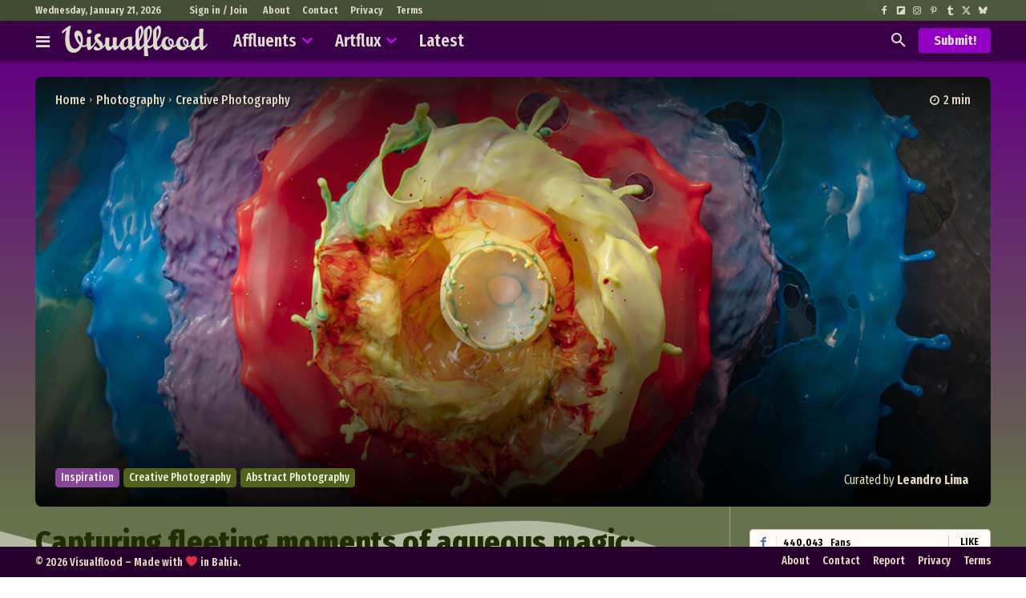

--- FILE ---
content_type: text/html; charset=UTF-8
request_url: https://visualflood.com/post/the-mesmerizing-creative-liquid-photography-of-jack-long
body_size: 72023
content:
<!doctype html >
<!--[if IE 8]>    <html class="ie8" lang="en"> <![endif]-->
<!--[if IE 9]>    <html class="ie9" lang="en"> <![endif]-->
<!--[if gt IE 8]><!--> <html lang="en-US"> <!--<![endif]-->
<head>
    <title>Capturing fleeting moments of aqueous magic: how Jack Long turns ordinary fluids into extraordinary art &#8212; Visualflood Magazine</title>
    <meta charset="UTF-8" />
    <meta name="viewport" content="width=device-width, initial-scale=1.0">
    <link rel="pingback" href="https://visualflood.com/xmlrpc.php" />
    <meta name='robots' content='index, follow, max-image-preview:large, max-snippet:-1, max-video-preview:-1' />
<script type="text/javascript">
/* <![CDATA[ */
window.koko_analytics = {"url":"https:\/\/visualflood.com\/koko-analytics-collect.php","site_url":"https:\/\/visualflood.com","post_id":27511,"path":"\/post\/the-mesmerizing-creative-liquid-photography-of-jack-long","method":"cookie","use_cookie":true};
/* ]]> */
</script>
<link rel="preload" fetchpriority="high" as="image" href="https://visualflood.com/wp-content/uploads/2022/03/the-mesmerizing-creative-liquid-photography-of-jack-long-2.jpg" imagesrcset="https://visualflood.com/wp-content/uploads/2022/03/the-mesmerizing-creative-liquid-photography-of-jack-long-2.jpg 1200w, https://visualflood.com/wp-content/uploads/2022/03/the-mesmerizing-creative-liquid-photography-of-jack-long-2-1068x1068.jpg 1068w, https://visualflood.com/wp-content/uploads/2022/03/the-mesmerizing-creative-liquid-photography-of-jack-long-2-150x150.jpg 150w, https://visualflood.com/wp-content/uploads/2022/03/the-mesmerizing-creative-liquid-photography-of-jack-long-2-370x370.jpg 370w, https://visualflood.com/wp-content/uploads/2022/03/the-mesmerizing-creative-liquid-photography-of-jack-long-2-840x840.jpg 840w, https://visualflood.com/wp-content/uploads/2022/03/the-mesmerizing-creative-liquid-photography-of-jack-long-2-300x300.jpg 300w, https://visualflood.com/wp-content/uploads/2022/03/the-mesmerizing-creative-liquid-photography-of-jack-long-2-696x696.jpg 696w" imagesizes="(max-width: 1200px) 100vw, 1200px"/>

	<!-- This site is optimized with the Yoast SEO plugin v26.8 - https://yoast.com/product/yoast-seo-wordpress/ -->
	<title>Capturing fleeting moments of aqueous magic: how Jack Long turns ordinary fluids into extraordinary art &#8212; Visualflood Magazine</title>
	<link rel="canonical" href="https://visualflood.com/post/the-mesmerizing-creative-liquid-photography-of-jack-long" />
	<meta property="og:locale" content="en_US" />
	<meta property="og:type" content="article" />
	<meta property="og:title" content="Capturing fleeting moments of aqueous magic: how Jack Long turns ordinary fluids into extraordinary art &#8212; Visualflood Magazine" />
	<meta property="og:description" content="In the captivating realm of fluid photography, Milwaukee-based photographer Jack Long has established himself as a true innovator. His work captures the ethereal motion of liquids, manipulating water, ink, and other substances to form breathtaking shapes that seem to defy the laws of nature. Long&#8217;s artistry is a striking blend of science and creativity, utilizing [&hellip;]" />
	<meta property="og:url" content="https://visualflood.com/post/the-mesmerizing-creative-liquid-photography-of-jack-long" />
	<meta property="og:site_name" content="Visualflood" />
	<meta property="article:publisher" content="https://www.facebook.com/visualflood" />
	<meta property="article:author" content="https://www.facebook.com/leandrolimolive" />
	<meta property="article:published_time" content="2022-03-29T16:41:37+00:00" />
	<meta property="article:modified_time" content="2025-09-10T12:49:14+00:00" />
	<meta property="og:image" content="https://visualflood.com/wp-content/uploads/2022/03/the-mesmerizing-creative-liquid-photography-of-jack-long-sharecover.jpg" />
	<meta property="og:image:width" content="1200" />
	<meta property="og:image:height" content="630" />
	<meta property="og:image:type" content="image/jpeg" />
	<meta name="author" content="Leandro Lima" />
	<meta name="twitter:card" content="summary_large_image" />
	<meta name="twitter:image" content="https://visualflood.com/wp-content/uploads/2022/03/the-mesmerizing-creative-liquid-photography-of-jack-long-sharecover.jpg" />
	<meta name="twitter:creator" content="@leandrolimolive" />
	<meta name="twitter:site" content="@visualfloodmag" />
	<meta name="twitter:label1" content="Written by" />
	<meta name="twitter:data1" content="Leandro Lima" />
	<meta name="twitter:label2" content="Est. reading time" />
	<meta name="twitter:data2" content="5 minutes" />
	<script type="application/ld+json" class="yoast-schema-graph">{"@context":"https://schema.org","@graph":[{"@type":["Article","BlogPosting"],"@id":"https://visualflood.com/post/the-mesmerizing-creative-liquid-photography-of-jack-long#article","isPartOf":{"@id":"https://visualflood.com/post/the-mesmerizing-creative-liquid-photography-of-jack-long"},"author":{"name":"Leandro Lima","@id":"https://visualflood.com/#/schema/person/17c66dbc2409c2e643175bb413303b8a"},"headline":"Capturing fleeting moments of aqueous magic: how Jack Long turns ordinary fluids into extraordinary art","datePublished":"2022-03-29T16:41:37+00:00","dateModified":"2025-09-10T12:49:14+00:00","mainEntityOfPage":{"@id":"https://visualflood.com/post/the-mesmerizing-creative-liquid-photography-of-jack-long"},"wordCount":467,"commentCount":0,"publisher":{"@id":"https://visualflood.com/#organization"},"image":{"@id":"https://visualflood.com/post/the-mesmerizing-creative-liquid-photography-of-jack-long#primaryimage"},"thumbnailUrl":"https://visualflood.com/wp-content/uploads/2022/03/the-mesmerizing-creative-liquid-photography-of-jack-long-2.jpg","keywords":["abstract art","abstract photography","conceptual photography","creative photography","experimental photography","ink","Jack Long","liquid","surreal photography","water"],"articleSection":["Creative Photography","Abstract Photography"],"inLanguage":"en-US","potentialAction":[{"@type":"CommentAction","name":"Comment","target":["https://visualflood.com/post/the-mesmerizing-creative-liquid-photography-of-jack-long#respond"]}]},{"@type":"WebPage","@id":"https://visualflood.com/post/the-mesmerizing-creative-liquid-photography-of-jack-long","url":"https://visualflood.com/post/the-mesmerizing-creative-liquid-photography-of-jack-long","name":"Capturing fleeting moments of aqueous magic: how Jack Long turns ordinary fluids into extraordinary art &#8212; Visualflood Magazine","isPartOf":{"@id":"https://visualflood.com/#website"},"primaryImageOfPage":{"@id":"https://visualflood.com/post/the-mesmerizing-creative-liquid-photography-of-jack-long#primaryimage"},"image":{"@id":"https://visualflood.com/post/the-mesmerizing-creative-liquid-photography-of-jack-long#primaryimage"},"thumbnailUrl":"https://visualflood.com/wp-content/uploads/2022/03/the-mesmerizing-creative-liquid-photography-of-jack-long-2.jpg","datePublished":"2022-03-29T16:41:37+00:00","dateModified":"2025-09-10T12:49:14+00:00","breadcrumb":{"@id":"https://visualflood.com/post/the-mesmerizing-creative-liquid-photography-of-jack-long#breadcrumb"},"inLanguage":"en-US","potentialAction":[{"@type":"ReadAction","target":["https://visualflood.com/post/the-mesmerizing-creative-liquid-photography-of-jack-long"]}]},{"@type":"ImageObject","inLanguage":"en-US","@id":"https://visualflood.com/post/the-mesmerizing-creative-liquid-photography-of-jack-long#primaryimage","url":"https://visualflood.com/wp-content/uploads/2022/03/the-mesmerizing-creative-liquid-photography-of-jack-long-2.jpg","contentUrl":"https://visualflood.com/wp-content/uploads/2022/03/the-mesmerizing-creative-liquid-photography-of-jack-long-2.jpg","width":1200,"height":1200,"caption":"The Mesmerizing Creative Liquid Photography Of Jack Long 2"},{"@type":"BreadcrumbList","@id":"https://visualflood.com/post/the-mesmerizing-creative-liquid-photography-of-jack-long#breadcrumb","itemListElement":[{"@type":"ListItem","position":1,"name":"Home","item":"https://visualflood.com/"},{"@type":"ListItem","position":2,"name":"Photography","item":"https://visualflood.com/photography"},{"@type":"ListItem","position":3,"name":"Creative Photography","item":"https://visualflood.com/photography/creative-photography"},{"@type":"ListItem","position":4,"name":"Capturing fleeting moments of aqueous magic: how Jack Long turns ordinary fluids into extraordinary art"}]},{"@type":"WebSite","@id":"https://visualflood.com/#website","url":"https://visualflood.com/","name":"Visualflood","description":"Your Daily-Inspiration Source: Art, Craft, and Design","publisher":{"@id":"https://visualflood.com/#organization"},"alternateName":"VF","potentialAction":[{"@type":"SearchAction","target":{"@type":"EntryPoint","urlTemplate":"https://visualflood.com/?s={search_term_string}"},"query-input":{"@type":"PropertyValueSpecification","valueRequired":true,"valueName":"search_term_string"}}],"inLanguage":"en-US"},{"@type":"Organization","@id":"https://visualflood.com/#organization","name":"Visualflood","alternateName":"VF","url":"https://visualflood.com/","logo":{"@type":"ImageObject","inLanguage":"en-US","@id":"https://visualflood.com/#/schema/logo/image/","url":"https://visualflood.com/wp-content/uploads/2022/09/visualflood-favicon-2022.png","contentUrl":"https://visualflood.com/wp-content/uploads/2022/09/visualflood-favicon-2022.png","width":512,"height":512,"caption":"Visualflood"},"image":{"@id":"https://visualflood.com/#/schema/logo/image/"},"sameAs":["https://www.facebook.com/visualflood","https://x.com/visualfloodmag","https://www.instagram.com/visualflood","https://www.pinterest.com/visualflood","https://ello.co/visualflood","https://www.reddit.com/user/visualflood","https://visualflood.tumblr.com","https://bsky.app/profile/visualflood.com"]},{"@type":"Person","@id":"https://visualflood.com/#/schema/person/17c66dbc2409c2e643175bb413303b8a","name":"Leandro Lima","image":{"@type":"ImageObject","inLanguage":"en-US","@id":"https://visualflood.com/#/schema/person/image/","url":"https://secure.gravatar.com/avatar/5d628d20fc2a5b7c4cb5d73d888ffc13b8084fd5cac7874254b5faeb77c97b39?s=96&d=mm&r=g","contentUrl":"https://secure.gravatar.com/avatar/5d628d20fc2a5b7c4cb5d73d888ffc13b8084fd5cac7874254b5faeb77c97b39?s=96&d=mm&r=g","caption":"Leandro Lima"},"description":"CEO-founder of Visualflood. A Brazilian fine art photographer, among other things, who loves visual arts, nature, science, and innovative technologies.","sameAs":["https://visualflood.com","https://www.facebook.com/leandrolimolive","https://www.instagram.com/leandrolimolive","https://www.pinterest.com/leandrolimolive","https://x.com/leandrolimolive","leandro.lima@msn.com"],"url":"https://visualflood.com/author/leandro"}]}</script>
	<!-- / Yoast SEO plugin. -->


<link rel='dns-prefetch' href='//fonts.googleapis.com' />
<link rel="alternate" title="oEmbed (JSON)" type="application/json+oembed" href="https://visualflood.com/wp-json/oembed/1.0/embed?url=https%3A%2F%2Fvisualflood.com%2Fpost%2Fthe-mesmerizing-creative-liquid-photography-of-jack-long" />
<link rel="alternate" title="oEmbed (XML)" type="text/xml+oembed" href="https://visualflood.com/wp-json/oembed/1.0/embed?url=https%3A%2F%2Fvisualflood.com%2Fpost%2Fthe-mesmerizing-creative-liquid-photography-of-jack-long&#038;format=xml" />
<style id='wp-img-auto-sizes-contain-inline-css' type='text/css'>
img:is([sizes=auto i],[sizes^="auto," i]){contain-intrinsic-size:3000px 1500px}
/*# sourceURL=wp-img-auto-sizes-contain-inline-css */
</style>
<link rel='stylesheet' id='dashicons-css' href='https://visualflood.com/wp-includes/css/dashicons.min.css?ver=722d8aa09033d843395d42aa194f4388' type='text/css' media='all' />
<link rel='stylesheet' id='post-views-counter-frontend-css' href='https://visualflood.com/wp-content/plugins/post-views-counter/css/frontend.css?ver=1.7.3' type='text/css' media='all' />
<style id='wp-block-library-inline-css' type='text/css'>
:root{--wp-block-synced-color:#7a00df;--wp-block-synced-color--rgb:122,0,223;--wp-bound-block-color:var(--wp-block-synced-color);--wp-editor-canvas-background:#ddd;--wp-admin-theme-color:#007cba;--wp-admin-theme-color--rgb:0,124,186;--wp-admin-theme-color-darker-10:#006ba1;--wp-admin-theme-color-darker-10--rgb:0,107,160.5;--wp-admin-theme-color-darker-20:#005a87;--wp-admin-theme-color-darker-20--rgb:0,90,135;--wp-admin-border-width-focus:2px}@media (min-resolution:192dpi){:root{--wp-admin-border-width-focus:1.5px}}.wp-element-button{cursor:pointer}:root .has-very-light-gray-background-color{background-color:#eee}:root .has-very-dark-gray-background-color{background-color:#313131}:root .has-very-light-gray-color{color:#eee}:root .has-very-dark-gray-color{color:#313131}:root .has-vivid-green-cyan-to-vivid-cyan-blue-gradient-background{background:linear-gradient(135deg,#00d084,#0693e3)}:root .has-purple-crush-gradient-background{background:linear-gradient(135deg,#34e2e4,#4721fb 50%,#ab1dfe)}:root .has-hazy-dawn-gradient-background{background:linear-gradient(135deg,#faaca8,#dad0ec)}:root .has-subdued-olive-gradient-background{background:linear-gradient(135deg,#fafae1,#67a671)}:root .has-atomic-cream-gradient-background{background:linear-gradient(135deg,#fdd79a,#004a59)}:root .has-nightshade-gradient-background{background:linear-gradient(135deg,#330968,#31cdcf)}:root .has-midnight-gradient-background{background:linear-gradient(135deg,#020381,#2874fc)}:root{--wp--preset--font-size--normal:16px;--wp--preset--font-size--huge:42px}.has-regular-font-size{font-size:1em}.has-larger-font-size{font-size:2.625em}.has-normal-font-size{font-size:var(--wp--preset--font-size--normal)}.has-huge-font-size{font-size:var(--wp--preset--font-size--huge)}.has-text-align-center{text-align:center}.has-text-align-left{text-align:left}.has-text-align-right{text-align:right}.has-fit-text{white-space:nowrap!important}#end-resizable-editor-section{display:none}.aligncenter{clear:both}.items-justified-left{justify-content:flex-start}.items-justified-center{justify-content:center}.items-justified-right{justify-content:flex-end}.items-justified-space-between{justify-content:space-between}.screen-reader-text{border:0;clip-path:inset(50%);height:1px;margin:-1px;overflow:hidden;padding:0;position:absolute;width:1px;word-wrap:normal!important}.screen-reader-text:focus{background-color:#ddd;clip-path:none;color:#444;display:block;font-size:1em;height:auto;left:5px;line-height:normal;padding:15px 23px 14px;text-decoration:none;top:5px;width:auto;z-index:100000}html :where(.has-border-color){border-style:solid}html :where([style*=border-top-color]){border-top-style:solid}html :where([style*=border-right-color]){border-right-style:solid}html :where([style*=border-bottom-color]){border-bottom-style:solid}html :where([style*=border-left-color]){border-left-style:solid}html :where([style*=border-width]){border-style:solid}html :where([style*=border-top-width]){border-top-style:solid}html :where([style*=border-right-width]){border-right-style:solid}html :where([style*=border-bottom-width]){border-bottom-style:solid}html :where([style*=border-left-width]){border-left-style:solid}html :where(img[class*=wp-image-]){height:auto;max-width:100%}:where(figure){margin:0 0 1em}html :where(.is-position-sticky){--wp-admin--admin-bar--position-offset:var(--wp-admin--admin-bar--height,0px)}@media screen and (max-width:600px){html :where(.is-position-sticky){--wp-admin--admin-bar--position-offset:0px}}
/*wp_block_styles_on_demand_placeholder:6971308e622c6*/
/*# sourceURL=wp-block-library-inline-css */
</style>
<style id='classic-theme-styles-inline-css' type='text/css'>
/*! This file is auto-generated */
.wp-block-button__link{color:#fff;background-color:#32373c;border-radius:9999px;box-shadow:none;text-decoration:none;padding:calc(.667em + 2px) calc(1.333em + 2px);font-size:1.125em}.wp-block-file__button{background:#32373c;color:#fff;text-decoration:none}
/*# sourceURL=/wp-includes/css/classic-themes.min.css */
</style>
<link rel='stylesheet' id='likebtn_style-css' href='https://visualflood.com/wp-content/plugins/likebtn-like-button/public/css/style.css?ver=722d8aa09033d843395d42aa194f4388' type='text/css' media='all' />
<link rel='stylesheet' id='td-plugin-multi-purpose-css' href='https://visualflood.com/wp-content/plugins/td-composer/td-multi-purpose/style.css?ver=9c5a7338c90cbd82cb580e34cffb127f' type='text/css' media='all' />
<link rel='stylesheet' id='google-fonts-style-css' href='https://fonts.googleapis.com/css?family=Open+Sans%3A400%2C100%2C100italic%2C200%2C200italic%2C300%2C300italic%2C400italic%2C500%2C500italic%2C600%2C600italic%2C700%2C700italic%2C800%2C800italic%2C900%2C900italic%7CRoboto%3A400%2C100%2C100italic%2C200%2C200italic%2C300%2C300italic%2C400italic%2C500%2C500italic%2C600%2C600italic%2C700%2C700italic%2C800%2C800italic%2C900%2C900italic%7CAsap+Condensed%3A400%2C100%2C100italic%2C200%2C200italic%2C300%2C300italic%2C400italic%2C500%2C500italic%2C600%2C600italic%2C700%2C700italic%2C800%2C800italic%2C900%2C900italic%7CFira+Sans+Extra+Condensed%3A400%2C100%2C100italic%2C200%2C200italic%2C300%2C300italic%2C400italic%2C500%2C500italic%2C600%2C600italic%2C700%2C700italic%2C800%2C800italic%2C900%2C900italic%7CBitter%3A400%2C100%2C100italic%2C200%2C200italic%2C300%2C300italic%2C400italic%2C500%2C500italic%2C600%2C600italic%2C700%2C700italic%2C800%2C800italic%2C900%2C900italic%7COpen+Sans%3A400%2C600%2C700%2C100%2C100italic%2C200%2C200italic%2C300%2C300italic%2C400italic%2C500%2C500italic%2C600italic%2C700italic%2C800%2C800italic%2C900%2C900italic%7CRoboto%3A400%2C600%2C700%2C100%2C100italic%2C200%2C200italic%2C300%2C300italic%2C400italic%2C500%2C500italic%2C600italic%2C700italic%2C800%2C800italic%2C900%2C900italic%7CFira+Sans+Extra+Condensed%3A600%2C700%2C400%2C500%7CRoboto%3A900%2C400%2C600%2C500%7CBig+Shoulders+Text%3A400%7CMontserrat%3A400%7CAsap+Condensed%3A700%2C400%7CFira+Sans+Condensed%3A800%2C400&#038;display=swap&#038;ver=12.7.4' type='text/css' media='all' />
<link rel='stylesheet' id='font_awesome-css' href='https://visualflood.com/wp-content/plugins/td-composer/assets/fonts/font-awesome/font-awesome.css?ver=9c5a7338c90cbd82cb580e34cffb127f' type='text/css' media='all' />
<link rel='stylesheet' id='td-theme-css' href='https://visualflood.com/wp-content/themes/Newspaper/style.css?ver=1769024984' type='text/css' media='all' />

<link rel='stylesheet' id='td-legacy-framework-front-style-css' href='https://visualflood.com/wp-content/plugins/td-composer/legacy/Newspaper/assets/css/td_legacy_main.css?ver=9c5a7338c90cbd82cb580e34cffb127f' type='text/css' media='all' />
<link rel='stylesheet' id='td-standard-pack-framework-front-style-css' href='https://visualflood.com/wp-content/plugins/td-standard-pack/Newspaper/assets/css/td_standard_pack_main.css?ver=1314111a2e147bac488ccdd97e4704ff' type='text/css' media='all' />
<link rel='stylesheet' id='tdb_style_cloud_templates_front-css' href='https://visualflood.com/wp-content/plugins/td-cloud-library/assets/css/tdb_main.css?ver=496e217dc78570a2932146e73f7c4a14' type='text/css' media='all' />
<link rel='stylesheet' id='wp-block-paragraph-css' href='https://visualflood.com/wp-includes/blocks/paragraph/style.min.css?ver=722d8aa09033d843395d42aa194f4388' type='text/css' media='all' />
<link rel='stylesheet' id='wp-block-quote-css' href='https://visualflood.com/wp-includes/blocks/quote/style.min.css?ver=722d8aa09033d843395d42aa194f4388' type='text/css' media='all' />
<script type="text/javascript" id="post-views-counter-frontend-js-before">
/* <![CDATA[ */
var pvcArgsFrontend = {"mode":"rest_api","postID":27511,"requestURL":"https:\/\/visualflood.com\/wp-json\/post-views-counter\/view-post\/27511","nonce":"f3700af0fa","dataStorage":"cookies","multisite":false,"path":"\/","domain":""};

//# sourceURL=post-views-counter-frontend-js-before
/* ]]> */
</script>
<script type="text/javascript" src="https://visualflood.com/wp-content/plugins/post-views-counter/js/frontend.js?ver=1.7.3" id="post-views-counter-frontend-js"></script>
<script type="text/javascript" id="likebtn_frontend-js-extra">
/* <![CDATA[ */
var likebtn_eh_data = {"ajaxurl":"https://visualflood.com/wp-admin/admin-ajax.php","security":"384ad54f4d"};
//# sourceURL=likebtn_frontend-js-extra
/* ]]> */
</script>
<script type="text/javascript" src="https://visualflood.com/wp-content/plugins/likebtn-like-button/public/js/frontend.js?ver=722d8aa09033d843395d42aa194f4388" id="likebtn_frontend-js"></script>
<script type="text/javascript" src="https://visualflood.com/wp-includes/js/jquery/jquery.min.js?ver=3.7.1" id="jquery-core-js"></script>
<script type="text/javascript" src="https://visualflood.com/wp-includes/js/jquery/jquery-migrate.min.js?ver=3.4.1" id="jquery-migrate-js"></script>
<link rel="https://api.w.org/" href="https://visualflood.com/wp-json/" /><link rel="alternate" title="JSON" type="application/json" href="https://visualflood.com/wp-json/wp/v2/posts/27511" /><link rel="EditURI" type="application/rsd+xml" title="RSD" href="https://visualflood.com/xmlrpc.php?rsd" />

<link rel='shortlink' href='https://visualflood.com/?p=27511' />
    <style>
        .shl-wrapper { 
            display: flex; align-items: center; gap: 10px;
            justify-content: center;
            margin: 15px 0; 
        }
        /* Base / Normal State */
        .shl-like-btn {
            color: #ffffff;
            background-color: #b14848;
            border: 1px solid #b14848;
            padding: 8px 15px;
            border-radius: 50px;
            font-family: inherit;
            font-size: 18px;
            font-weight: 600;
            text-transform: none;
            cursor: pointer; display: inline-flex; align-items: center; gap: 8px; transition: 0.2s ease-in-out;
        }
        .shl-icon { color: #ffffff; display: inline-flex; line-height: 1; }
        .shl-icon i, .shl-icon span, .shl-icon svg { color: inherit !important; fill: currentColor; }

        /* Hover State */
        .shl-like-btn:hover {
            color: #841027;
            background-color: #f9f9f9;
            border-color: #810e25;
        }
        .shl-like-btn:hover .shl-icon { color: #ffffff; }

        /* Liked State (Overrides Hover) */
        .shl-like-btn.liked, .shl-like-btn.liked:hover {
            color: #ffffff;
            background-color: #b14848;
            border-color: #b14848;
        }
        .shl-like-btn.liked .shl-icon, .shl-like-btn.liked:hover .shl-icon { color: #e2264d; }
        
        .shl-count-display:not(:empty) { border-left: 1px solid rgba(0,0,0,0.1); padding-left: 8px; margin-left: 2px; }
        .shl-like-btn.liked .shl-count-display { border-left-color: rgba(255,255,255,0.3); }
        .shl-icon .dashicons { font-size: 1.2em; width: auto; height: auto; }
            </style>
        <script>
        window.tdb_global_vars = {"wpRestUrl":"https:\/\/visualflood.com\/wp-json\/","permalinkStructure":"\/post\/%postname%"};
        window.tdb_p_autoload_vars = {"isAjax":false,"isAdminBarShowing":false,"autoloadStatus":"off","origPostEditUrl":null};
    </script>
    
    

    
	            <style id="tdb-global-fonts">
                
:root{--sans-serif:Lexend;--ev-accent-font:Fahkwang;--ev-primary-font:Plus Jakarta Sans;--global-font-1:Big Shoulders Text;--global-font-2:Roboto Slab;--global-font-3:Work Sans;--downtown-serif-font:Zilla Slab;--downtown-sans-serif-font:Red Hat Display;--today_news_default:Montserrat;--eastcoast-global:Jost;--eastcoast-accent:Smooch;}
            </style>
            <script>
  var _paq = window._paq = window._paq || [];
  /* tracker methods like "setCustomDimension" should be called before "trackPageView" */
  _paq.push(['trackPageView']);
  _paq.push(['enableLinkTracking']);
  (function() {
    var u="//matomo.visualflood.com/";
    _paq.push(['setTrackerUrl', u+'matomo.php']);
    _paq.push(['setSiteId', '1']);
    var d=document, g=d.createElement('script'), s=d.getElementsByTagName('script')[0];
    g.async=true; g.src=u+'matomo.js'; s.parentNode.insertBefore(g,s);
  })();
</script><style class="wpcode-css-snippet">:root {
  --main-color: #a505c1;
  --g1-blur-hd-bg-color: rgba(255, 255, 255, 0.50);
  --heading-font: Roboto Condensed;
}

/* ----- General ----- */
.tdi_52 > .wpb_wrapper {
  max-width: 300px !important;
}

a.td-admin-edit {
  border-radius: 6px 0 0;
}

.td_block_social_counter.td-social-style2 .td-sp:after,
.td_block_social_counter.td-social-style2 .td_social_button,
.td_block_social_counter.td-social-style2 .td_social_type .td-social-box {
  /* Social Widget border */
  border-color: #ccc3b3 !important;
}

.add-text-shadow {
  text-shadow: 1px 1px 2px rgba(0, 0, 0, 0.55);
}

/* --- Custom Color --- */
.td-header-style-5 .td-header-menu-wrap-full.td-container-wrap {
  background: #b1b1b1;
}

.td-header-wrap .black-menu .sf-menu > .current-menu-item > a,
.td-header-wrap .black-menu .sf-menu > .current-menu-ancestor > a,
.td-header-wrap .black-menu .sf-menu > .current-category-ancestor > a {
  background: rgb(241, 243, 244);
  background: linear-gradient(0deg, rgba(241, 243, 244, 1) 0%, #d0d0d0);
}

/* ----- Custom Scrollbar ----- */
/* width */
::-webkit-scrollbar {
  width: 6px;
}

/* Track */
::-webkit-scrollbar-track {
  background: #CFBDAD;
}

/* Handle */
::-webkit-scrollbar-thumb {
  background: #790097;
  border-radius: 0px;
}

/* Handle on hover */
::-webkit-scrollbar-thumb:hover {
  background: #555;
}

/* ----- Wrapper ----- */
@media (min-width: 1100px) {
  .td-header-top-menu,
  .td-header-style-5 .black-menu {
    padding: 0 0 0 5px;
  }
}

.td-load-more-wrap a {
  text-transform: uppercase;
  width: 100%;
}

/*.tdi_53 .td-module-thumb {
  border-radius: 50%;
}*/

::selection {
  /* Selector color */
  color: #F6F6F6;
  background: #720385;
}

::-moz-selection {
  /* Selector color for Firefox */
  color: #fff;
  background: var(--main-color);
}

.td_block_template_8 .td-block-title > *:before,
.td_block_template_8 .td-block-title > *:after {
  /* Header Border */
  height: 2px !important;
}

.single-post .tdc-row.td-stretch-content,
.single-article .tdc-row.td-stretch-content {
    max-width: 1240px;
}

.custom-header .result-msg,
.custom-header .tdb-aj-search,
.custom-header .tdb-horiz-menu ul,
.custom-header .tdb-drop-down-search-inner {
  overflow: hidden;
  border-radius: 0 0 4px 4px;
}

/* ----- Artflux Menu Color ----- */
.single-article .tdi_29 > .td-element-style:after,
.post-type-archive-article .tdi_29 > .td-element-style:after,
.single-article .tdi_114>.td-element-style:after,
.post-type-archive-article .tdi_65>.td-element-style:after {
  background-color: #1c2500 !important;
}

@media (max-width: 767px) {
	.single-article .tdi_4>.td-element-style:after,
	.post-type-archive-article .tdi_4>.td-element-style:after {
    background-color: #3d4c0e !important;
	}
}

/* ----- Border Radius ----- */
.td-medium-thumb,
.td-module-thumb,
.home-featured-grid .td-image-wrap,
.tdi_29,
.tdb-author-box,
.tdb_attachment_img img,
.wp-block-embed iframe {
  border-radius: 8px;
}

a.td-post-category {
  border-radius: 0 8px 0 8px;
}

.sf-menu ul {
  border-radius: 0 0 4px 4px;
}

.td-header-wrap #td-header-search {
  border-radius: 4px;
}

.td-header-wrap .td-drop-down-search .btn {
  border-radius: 0 4px 4px 0;
}

.td-header-wrap .td-aj-search-results .td-module-thumb {
  border-radius: 6px;
  overflow: hidden;
}

.header-search-wrap .td-drop-down-search:before {
  border-color: transparent transparent var(--main-color) transparent !important;
}

/* ---------- Pages ---------- */
.vf-custom-page img {
  width: 100%;
  border-radius: 8px;
}

ul.custom-post-list li {
  display: inline-block;
  background: #e2e2e2;
  border-radius: 4px;
  padding: 5px 10px;
  margin: 0px 5px 0 0;
}

/* ---------- Single ---------- */
.post-featured-image .tdb-featured-image-bg {
  filter: blur(6px);
}

.summary-box {
  border: 1px solid #c9c0b0;
  border-radius: 10px;
  padding: 0px 40px 10px;
  margin: 10px 0 !important;
}

@media (max-width: 767px) {
  .summary-box {
    padding: 0px 25px 10px;
  }
}

/* ----- Post Title ----- */
.post-title-decor .tdb-title-text {
  text-decoration: underline;
  text-decoration-color: #812093;
  text-decoration-thickness: 3px;
}

/* ----- Post Meta ----- */
.tdb_single_date,
.tdb_single_author {
  float: left !important;
}

.post-views {
  /* Post Views */
    color: #444;
    line-height: 1.0;
    float: left;
}

span.post-views-label,
.post-views.entry-meta > span.post-views-icon.dashicons {
  /* Post Views */
  font-size: 18px !important;
}

.post-views.entry-meta > span {
  /* Post Views */
  font-size: 14px;
}

/* Like Button */
.tdi_90 .td-fix-index {
  height: 0;
}

/* Comments */
#reply-title,
.logged-in-as {
  display: none;
}

.comment-form .submit {
  width: 100%;
}

/* -- Blockquote --- */
.tagdiv-type blockquote {
  text-align: left !important;
  margin: 0 0 20px 0 !important;
  padding-left: 0px !important;
}

blockquote {
  text-align: left !important;
}

blockquote p {
  text-decoration: underline;
  text-decoration-thickness: 2px;
  text-decoration-color: #9eb51c;
}

.tagdiv-type blockquote cite {
  display: none !important;
}

blockquote > cite::before {
  content: "\0020 \2015 \0020";
}

blockquote > cite::after {
  content: "\002E";
}

blockquote p::before,
blockquote p::after,
blockquote > cite::before,
blockquote > cite::after {
  color: initial;
}

/* ----- More Info ----- */
.main-column .tdb-block-inner p.more-info {
  font-family: Fira Sans Extra Condensed !important;
  font-weight: 500;
}

.more-info a,
.more-info a:hover {
  text-decoration: underline !important;
}

/* -- H3 -- */
.content-tune.tdb_single_content p + h3,
.content-tune.tdb_single_content blockquote + h3,
.content-tune.tdb_single_content figure + figure + h3,
.content-tune.tdb_single_content figure + h3,
.content-tune.tdb_single_content div + h3,
.content-tune.tdb_single_content ul + h3 {
  margin-top: 25px;
  margin-bottom: 10px;
  line-height: 26px;
}

/* --- Video Embed --- */
.wp-block-embed.is-type-video {
  margin-bottom: 16px !important;
}

/* --- Tag space --- */
.tag-custom-style li {
  margin-bottom: 2px;
}

/* -- Columns --*/
.td-post-content .wp-block-columns {
  gap: 1.1em;
  margin-bottom: 20px;
}

.wp-block-columns figure {
  margin-bottom: 0;
}

.td-post-content :where(.wp-block-columns.is-layout-flex) {
  gap: 21px;
}

/* ----- Blocks ----- */
.single .main-column .td-pulldown-size {
/* Single Block Title Underline */
  padding: 7px 15px;
  border-radius: 0 0 6px 6px;
}

.feed-block.td_block_template_7 .td-block-title {
  padding: 0!important;
}

.main-column .td-block-title {
    border: 1px solid #e0e0e0;
    border-radius: 8px;
    overflow: hidden;
}

.sidebar-column .td_block_template_4 .td-block-title,
.sidebar-column .td_block_template_15 .td-block-title {
  margin-bottom: 10px;
}

.main-column .td_block_wrap .td-load-more-wrap {
  margin-top: 10px;
}

.feed-block .td-module-thumb {
  /* thumb border and background */
  border: 1px solid #ccc3b3;
  background: #6c7761;
}

.feed-block h2 {
  margin-bottom: 20px !important;
}

.home-featured-grid .td-meta-info-container {
  /* personified class */
  padding: 18px !important;
}

.home-featured-grid a,
.home-featured-grid .td-post-date {
  color: #e9e5d4 !important;
}

.home-featured-grid .td-editor-date {
  display: none;
}

.feed-block .td_module_flex_1 .td-category-pos-image .td-post-category:not(.td-post-extra-category) {
  left: 1px !important;
  bottom: 1px !important;
}

/* ----- Featured Posts ------ */
.featured-block .td-module-thumb {
  border: 3px solid #ded7bd;
}

.td_block_big_grid_fl_3 .td-big-grid-post {
  padding-top: 33% !important;
}

@media (max-width: 767px) {
  .featured-block .td-module-thumb {
    border: 0;
  }
  .home-featured-grid .td-image-wrap {
    border-radius: 0;
  }
  .td_block_big_grid_fl_3 .td-big-grid-post {
    padding-top: 80% !important;
  }
  .featured-block .td_module_wrap {
    margin-bottom: 5px !important;
  }
}

/* ----- Article Paragraph ----- */
.td-post-content p {
  margin-bottom: 20px;
}

/* ----- Article Images ----- */
.size-full img,
.tagdiv-type figure img {
  width: 100% !important;
  border-radius: 8px !important;
  border: 1px solid #ccc3b3;
  background: #f1f3f4 !important;
}

@media (max-width: 767px) {
	
	.size-full img,
	.tagdiv-type figure img {
	width: 100% !important;
	border-radius: 0 !important;
	border-left: 0 !important;
	border-right: 0 !important;
	background: #f1f3f4 !important;
	}
	.wp-block-image.size-full {
    margin-left: -20px !important;
    margin-right: -20px !important;
	margin-bottom: 5px !important;
	}
	.wp-block-image figcaption {
    background: rgb(0 0 0 / 10%);
    border-radius: 0 0 4px 4px;
    padding: 4px 15px 6px;
    margin: 0 10px !important;
    line-height: 1.2em;
    }
	.content-tune.tdb_single_content p + h3, 
	.content-tune.tdb_single_content blockquote + h3, 
	.content-tune.tdb_single_content figure + figure + h3, 
	.content-tune.tdb_single_content figure + h3, 
	.content-tune.tdb_single_content div + h3, 
	.content-tune.tdb_single_content ul + h3 {
    margin-top: 10px;
    margin-bottom: 3px;
	}
	
}

/* ----- Article Videos ----- */
.tdb_single_content .wp-block-video {
  border-radius: 10px;
  overflow: hidden;
  margin-bottom: 21px;
}

/* Author Box */
/*.main-column .tdb-author-box {
  border-top: 2px solid var(--main-color) !important;
}*/

/* ------- Labels ------- */
.post-type-label {
  margin-right: 0 !important;
  border-radius: 4px;
}

/* ------- Sidebar ------- */
.td-social-box {
  border-radius: 4px;
}

.td_social_type {
  background: #fffcf7;
  border: #ccc3b3;
  border-radius: 6px;
  margin-bottom: 5px !important;
}

.td_block_template_7 .td-block-title {
  margin-bottom: 15px !important;
  padding: 10px 0 0 !important;
}

.td_block_template_8 .td-block-title {
  margin-bottom: 10px !important;
}

/* ------- Block Titles ------- */
.td-block-title,
.td-block-title:after {
  border-radius: 8px;
}

/* ----- Scroll Up ----- */
.td-scroll-up {
  bottom: 15px !important;
  right: 15px !important;
  border-radius: 8px;
}

/* ----- Forminator ----- */
.forminator-checkbox-box {
  border-radius: 4px !important;
}

.forminator-button-submit {
  background-color: #85069b !important;
  border-radius: 6px !important;
  padding: 10px 15px !important;
}

/* ----- Like Button ----- */
/*.pld-like-dislike-wrap {
  display: block;
  text-align: center;
}
.pld-like-dislike-wrap .pld-common-wrap {
  background: #eee;
  border: 1px solid #ccc3b3;
  border-radius: 8px;
  padding: 5px 45px;
}
a.pld-like-dislike-trigger {
    font-size: 20px;
}*/


/* Estilo para quando o botão está "Curtido" */
.shl-like-btn.liked {
    border-color: #e2264d;
    background: #fff0f0;
    color: #e2264d;
}

.shl-count-display {
    font-size: 1.1em;
    font-weight: bold;
}

/* ----- Google AdSense ----- */
ins.adsbygoogle,
.adsbygoogle iframe,
.td-g-rec-id-sidebar iframe {
  border-radius: 10px;
  overflow: hidden;
}

.code-block {
  margin: 8px 0 21px !important;
  clear: both !important;
}

.code-block, .code-block .adsbygoogle,
.visua-highlight-wrapper, .gallery-adsense,
.visua-highlight-wrapper .adsbygoogle {
  min-height: 100px !important;
  background-color: #d7dccb !important;
  background: url(/wp-content/uploads/2025/02/advertisement-10.png) no-repeat center center;
  border-radius: 8px !important;
}

.gallery-adsense {
	text-align: center;
	margin: 24px 0;
}

/*.tdb_single_content .adsbygoogle {
  margin: 8px 0 20px;
  clear: both;
  background-color: rgba(56, 43, 43, 0.13);
}*/

.post-ad-box-1 .adsbygoogle {
  margin-bottom: 15px !important;
}

.tax_drizzle .code-block-8 {
  display: none !important;
}

@media (max-width: 767px) {
  ins.adsbygoogle,
  .adsbygoogle iframe,
  .td-g-rec-id-sidebar iframe,
  .code-block,
  .code-block .adsbygoogle,
  .visua-highlight-wrapper,
  .visua-highlight-wrapper .adsbygoogle {
    border-radius: 0 !important;
  }

  .tdi_34 .adsbygoogle {
    margin-bottom: 15px !important;
  }
}</style><script>jQuery(document).ready(function($){
$( "*" )
.mouseenter(function() {
var title = $(this).attr("title");
$(this).attr("temp_title", title);
$(this).attr("title","");
})
.mouseleave(function() {
var title = $(this).attr("temp_title");
$(this).attr("title", title);
$(this).removeAttr("temp_title");
});
});</script>
<!-- JS generated by theme -->

<script type="text/javascript" id="td-generated-header-js">
    
    

	    var tdBlocksArray = []; //here we store all the items for the current page

	    // td_block class - each ajax block uses a object of this class for requests
	    function tdBlock() {
		    this.id = '';
		    this.block_type = 1; //block type id (1-234 etc)
		    this.atts = '';
		    this.td_column_number = '';
		    this.td_current_page = 1; //
		    this.post_count = 0; //from wp
		    this.found_posts = 0; //from wp
		    this.max_num_pages = 0; //from wp
		    this.td_filter_value = ''; //current live filter value
		    this.is_ajax_running = false;
		    this.td_user_action = ''; // load more or infinite loader (used by the animation)
		    this.header_color = '';
		    this.ajax_pagination_infinite_stop = ''; //show load more at page x
	    }

        // td_js_generator - mini detector
        ( function () {
            var htmlTag = document.getElementsByTagName("html")[0];

	        if ( navigator.userAgent.indexOf("MSIE 10.0") > -1 ) {
                htmlTag.className += ' ie10';
            }

            if ( !!navigator.userAgent.match(/Trident.*rv\:11\./) ) {
                htmlTag.className += ' ie11';
            }

	        if ( navigator.userAgent.indexOf("Edge") > -1 ) {
                htmlTag.className += ' ieEdge';
            }

            if ( /(iPad|iPhone|iPod)/g.test(navigator.userAgent) ) {
                htmlTag.className += ' td-md-is-ios';
            }

            var user_agent = navigator.userAgent.toLowerCase();
            if ( user_agent.indexOf("android") > -1 ) {
                htmlTag.className += ' td-md-is-android';
            }

            if ( -1 !== navigator.userAgent.indexOf('Mac OS X')  ) {
                htmlTag.className += ' td-md-is-os-x';
            }

            if ( /chrom(e|ium)/.test(navigator.userAgent.toLowerCase()) ) {
               htmlTag.className += ' td-md-is-chrome';
            }

            if ( -1 !== navigator.userAgent.indexOf('Firefox') ) {
                htmlTag.className += ' td-md-is-firefox';
            }

            if ( -1 !== navigator.userAgent.indexOf('Safari') && -1 === navigator.userAgent.indexOf('Chrome') ) {
                htmlTag.className += ' td-md-is-safari';
            }

            if( -1 !== navigator.userAgent.indexOf('IEMobile') ){
                htmlTag.className += ' td-md-is-iemobile';
            }

        })();

        var tdLocalCache = {};

        ( function () {
            "use strict";

            tdLocalCache = {
                data: {},
                remove: function (resource_id) {
                    delete tdLocalCache.data[resource_id];
                },
                exist: function (resource_id) {
                    return tdLocalCache.data.hasOwnProperty(resource_id) && tdLocalCache.data[resource_id] !== null;
                },
                get: function (resource_id) {
                    return tdLocalCache.data[resource_id];
                },
                set: function (resource_id, cachedData) {
                    tdLocalCache.remove(resource_id);
                    tdLocalCache.data[resource_id] = cachedData;
                }
            };
        })();

    
    
var td_viewport_interval_list=[{"limitBottom":767,"sidebarWidth":228},{"limitBottom":1018,"sidebarWidth":300},{"limitBottom":1140,"sidebarWidth":324}];
var td_animation_stack_effect="type3";
var tds_animation_stack=true;
var td_animation_stack_specific_selectors=".entry-thumb, img[class*=\"wp-image-\"], a.td-sml-link-to-image > img, .td-lazy-img";
var td_animation_stack_general_selectors=".td-animation-stack .entry-thumb, .post .entry-thumb, .post img[class*=\"wp-image-\"], a.td-sml-link-to-image > img, .td-animation-stack .td-lazy-img";
var tdc_is_installed="yes";
var tdc_domain_active=false;
var td_ajax_url="https:\/\/visualflood.com\/wp-admin\/admin-ajax.php?td_theme_name=Newspaper&v=12.7.4";
var td_get_template_directory_uri="https:\/\/visualflood.com\/wp-content\/plugins\/td-composer\/legacy\/common";
var tds_snap_menu="smart_snap_always";
var tds_logo_on_sticky="show_header_logo";
var tds_header_style="5";
var td_please_wait="Please wait...";
var td_email_user_pass_incorrect="User or password incorrect!";
var td_email_user_incorrect="Email or username incorrect!";
var td_email_incorrect="Email incorrect!";
var td_user_incorrect="Username incorrect!";
var td_email_user_empty="Email or username empty!";
var td_pass_empty="Pass empty!";
var td_pass_pattern_incorrect="Invalid Pass Pattern!";
var td_retype_pass_incorrect="Retyped Pass incorrect!";
var tds_more_articles_on_post_enable="";
var tds_more_articles_on_post_time_to_wait="";
var tds_more_articles_on_post_pages_distance_from_top=0;
var tds_captcha="";
var tds_theme_color_site_wide="#9300c4";
var tds_smart_sidebar="";
var tdThemeName="Newspaper";
var tdThemeNameWl="Newspaper";
var td_magnific_popup_translation_tPrev="Previous (Left arrow key)";
var td_magnific_popup_translation_tNext="Next (Right arrow key)";
var td_magnific_popup_translation_tCounter="%curr% of %total%";
var td_magnific_popup_translation_ajax_tError="The content from %url% could not be loaded.";
var td_magnific_popup_translation_image_tError="The image #%curr% could not be loaded.";
var tdBlockNonce="80612130a2";
var tdMobileMenu="enabled";
var tdMobileSearch="enabled";
var tdDateNamesI18n={"month_names":["January","February","March","April","May","June","July","August","September","October","November","December"],"month_names_short":["Jan","Feb","Mar","Apr","May","Jun","Jul","Aug","Sep","Oct","Nov","Dec"],"day_names":["Sunday","Monday","Tuesday","Wednesday","Thursday","Friday","Saturday"],"day_names_short":["Sun","Mon","Tue","Wed","Thu","Fri","Sat"]};
var tdb_modal_confirm="Save";
var tdb_modal_cancel="Cancel";
var tdb_modal_confirm_alt="Yes";
var tdb_modal_cancel_alt="No";
var td_deploy_mode="deploy";
var td_ad_background_click_link="";
var td_ad_background_click_target="";
</script>


<!-- Header style compiled by theme -->



<link rel="icon" href="https://visualflood.com/wp-content/uploads/2024/10/cropped-Visualflood-favicon-2024-4-150x150.png" sizes="32x32" />
<link rel="icon" href="https://visualflood.com/wp-content/uploads/2024/10/cropped-Visualflood-favicon-2024-4-300x300.png" sizes="192x192" />
<link rel="apple-touch-icon" href="https://visualflood.com/wp-content/uploads/2024/10/cropped-Visualflood-favicon-2024-4-300x300.png" />
<meta name="msapplication-TileImage" content="https://visualflood.com/wp-content/uploads/2024/10/cropped-Visualflood-favicon-2024-4-300x300.png" />

<!-- BEGIN Analytics Insights v6.3.12 - https://wordpress.org/plugins/analytics-insights/ -->
<script async src="https://www.googletagmanager.com/gtag/js?id=G-7QTVVSKCHC"></script>
<script>
  window.dataLayer = window.dataLayer || [];
  function gtag(){dataLayer.push(arguments);}
  gtag('js', new Date());
  gtag('config', 'G-7QTVVSKCHC');
  if (window.performance) {
    var timeSincePageLoad = Math.round(performance.now());
    gtag('event', 'timing_complete', {
      'name': 'load',
      'value': timeSincePageLoad,
      'event_category': 'JS Dependencies'
    });
  }
</script>
<!-- END Analytics Insights -->

<!-- Button style compiled by theme -->



	<style id="td-inline-css-aggregated">@media (max-width:767px){.td-header-desktop-wrap{display:none}}@media (min-width:767px){.td-header-mobile-wrap{display:none}}:root{--cs-bg-grey:#f8f5f4;--cs-shadow:#e8e8e8;--cs-black:#0d1f2d;--cs-red:#FF9334;--cs-blue:#2639e2;--cs-dark-blue:#1a28a3;--cs-grey:#e0dcd4;--cs-white:#FFFFFF;--cs-text-grey:#A7AFB5;--cs-bg-grey2:#F9F9F9;--cs-light-blue:#569DFF;--cs-text-dark-grey:#787E84;--ev-black:#0c1b1a;--ev-white:#FFFFFF;--ev-primary:#38EBE7;--ev-accent:#47cac5;--ev-primary-light:#B0F7F3;--ev-alternate:#8fdbd9;--ev-bg-grey:#f3f4f6;--ev-bg-grey-alt:#eaecee;--ev-bg-grey-neutral:#dbdcdf;--ev-blue-1:#7AB3ED;--ev-blue-2:#b5d6f7;--ev-rose-1:#f7c4c1;--ev-rose-2:#e5847f;--ev-dark-1:#3B6F6C;--ev-dark-2:#183533;--accent-color-1:#E04040;--accent-color-2:#F35858;--base-color-1:#000000;--light-color-1:#EDEDED;--downtown-accent:#EDB500;--downtown-accent-light:#ffd13a;--downtown-accent-titles:#444444;--downtown-menu-bg:#01175e;--downtown-menu-bg-light:#0a2472;--center-demo-1:#11B494;--center-demo-2:#099F8A;--today-news-dark-bg:#000000;--today-news-accent:#CE0000;--today-news-white:#FFFFFF;--today-news-white-transparent:rgba(255,255,255,0.75);--today-news-white-transparent2:rgba(255,255,255,0.1);--today-news-dark-gray:#222222;--today-news-light-gray:#d8d8d8;--eastcoastcheck-primary:#ffc03a;--eastcoastcheck-accent:#d2930b;--eastcoastcheck-black:#131d23;--eastcoastcheck-darkgrey:#4D5860;--eastcoastcheck-bluegrey:#abb8c0;--eastcoastcheck-grey:#e6eaed;--eastcoastcheck-lightgrey:#FBFBFB;--eastcoastcheck-white:#FFFFFF;--eastcoastcheck-bluegrey2:#5d7e93;--doc-custom-color-1:#3A454E;--doc-custom-color-2:#2cc8b3;--doc-custom-color-3:#9BA1A8;--doc-custom-color-4:#eff3f4;--doc-custom-color-5:#f7f9f9}ul.sf-menu>.menu-item>a{font-family:"Asap Condensed";font-size:22px;font-weight:bold;text-transform:none}.sf-menu ul .menu-item a{font-family:"Asap Condensed";font-size:20px;line-height:14px;font-weight:600}.td-mobile-content .td-mobile-main-menu>li>a{font-family:"Fira Sans Extra Condensed";font-size:24px;line-height:18px;font-weight:600}.td-mobile-content .sub-menu a{font-family:"Fira Sans Extra Condensed";font-size:18px;line-height:16px;font-weight:600}.td-header-wrap .td-logo-text-container .td-logo-text{line-height:55px}#td-mobile-nav,#td-mobile-nav .wpb_button,.td-search-wrap-mob{font-family:"Fira Sans Extra Condensed"}.td-page-title,.td-category-title-holder .td-page-title{font-family:Bitter;font-weight:bold}.td-page-content h2,.wpb_text_column h2{font-family:Bitter}.td-page-content h3,.wpb_text_column h3{font-family:Bitter}body,p{font-family:Roboto}.white-popup-block,.white-popup-block .wpb_button{font-family:Roboto}:root{--td_theme_color:#9300c4;--td_slider_text:rgba(147,0,196,0.7);--td_container_transparent:transparent;--td_mobile_menu_color:#63007a;--td_mobile_gradient_one_mob:#42006b;--td_mobile_gradient_two_mob:#9300c4;--td_mobile_text_active_color:#a8bc60;--td_default_google_font_1:"Open Sans";--td_default_google_font_2:Roboto;--td_login_gradient_one:#a505c1;--td_login_gradient_two:rgba(66,189,205,0.8)}.td-header-style-12 .td-header-menu-wrap-full,.td-header-style-12 .td-affix,.td-grid-style-1.td-hover-1 .td-big-grid-post:hover .td-post-category,.td-grid-style-5.td-hover-1 .td-big-grid-post:hover .td-post-category,.td_category_template_3 .td-current-sub-category,.td_category_template_8 .td-category-header .td-category a.td-current-sub-category,.td_category_template_4 .td-category-siblings .td-category a:hover,.td_block_big_grid_9.td-grid-style-1 .td-post-category,.td_block_big_grid_9.td-grid-style-5 .td-post-category,.td-grid-style-6.td-hover-1 .td-module-thumb:after,.tdm-menu-active-style5 .td-header-menu-wrap .sf-menu>.current-menu-item>a,.tdm-menu-active-style5 .td-header-menu-wrap .sf-menu>.current-menu-ancestor>a,.tdm-menu-active-style5 .td-header-menu-wrap .sf-menu>.current-category-ancestor>a,.tdm-menu-active-style5 .td-header-menu-wrap .sf-menu>li>a:hover,.tdm-menu-active-style5 .td-header-menu-wrap .sf-menu>.sfHover>a{background-color:#9300c4}.td_mega_menu_sub_cats .cur-sub-cat,.td-mega-span h3 a:hover,.td_mod_mega_menu:hover .entry-title a,.header-search-wrap .result-msg a:hover,.td-header-top-menu .td-drop-down-search .td_module_wrap:hover .entry-title a,.td-header-top-menu .td-icon-search:hover,.td-header-wrap .result-msg a:hover,.top-header-menu li a:hover,.top-header-menu .current-menu-item>a,.top-header-menu .current-menu-ancestor>a,.top-header-menu .current-category-ancestor>a,.td-social-icon-wrap>a:hover,.td-header-sp-top-widget .td-social-icon-wrap a:hover,.td_mod_related_posts:hover h3>a,.td-post-template-11 .td-related-title .td-related-left:hover,.td-post-template-11 .td-related-title .td-related-right:hover,.td-post-template-11 .td-related-title .td-cur-simple-item,.td-post-template-11 .td_block_related_posts .td-next-prev-wrap a:hover,.td-category-header .td-pulldown-category-filter-link:hover,.td-category-siblings .td-subcat-dropdown a:hover,.td-category-siblings .td-subcat-dropdown a.td-current-sub-category,.footer-text-wrap .footer-email-wrap a,.footer-social-wrap a:hover,.td_module_17 .td-read-more a:hover,.td_module_18 .td-read-more a:hover,.td_module_19 .td-post-author-name a:hover,.td-pulldown-syle-2 .td-subcat-dropdown:hover .td-subcat-more span,.td-pulldown-syle-2 .td-subcat-dropdown:hover .td-subcat-more i,.td-pulldown-syle-3 .td-subcat-dropdown:hover .td-subcat-more span,.td-pulldown-syle-3 .td-subcat-dropdown:hover .td-subcat-more i,.tdm-menu-active-style3 .tdm-header.td-header-wrap .sf-menu>.current-category-ancestor>a,.tdm-menu-active-style3 .tdm-header.td-header-wrap .sf-menu>.current-menu-ancestor>a,.tdm-menu-active-style3 .tdm-header.td-header-wrap .sf-menu>.current-menu-item>a,.tdm-menu-active-style3 .tdm-header.td-header-wrap .sf-menu>.sfHover>a,.tdm-menu-active-style3 .tdm-header.td-header-wrap .sf-menu>li>a:hover{color:#9300c4}.td-mega-menu-page .wpb_content_element ul li a:hover,.td-theme-wrap .td-aj-search-results .td_module_wrap:hover .entry-title a,.td-theme-wrap .header-search-wrap .result-msg a:hover{color:#9300c4!important}.td_category_template_8 .td-category-header .td-category a.td-current-sub-category,.td_category_template_4 .td-category-siblings .td-category a:hover,.tdm-menu-active-style4 .tdm-header .sf-menu>.current-menu-item>a,.tdm-menu-active-style4 .tdm-header .sf-menu>.current-menu-ancestor>a,.tdm-menu-active-style4 .tdm-header .sf-menu>.current-category-ancestor>a,.tdm-menu-active-style4 .tdm-header .sf-menu>li>a:hover,.tdm-menu-active-style4 .tdm-header .sf-menu>.sfHover>a{border-color:#9300c4}.td-header-wrap .td-header-top-menu-full,.td-header-wrap .top-header-menu .sub-menu,.tdm-header-style-1.td-header-wrap .td-header-top-menu-full,.tdm-header-style-1.td-header-wrap .top-header-menu .sub-menu,.tdm-header-style-2.td-header-wrap .td-header-top-menu-full,.tdm-header-style-2.td-header-wrap .top-header-menu .sub-menu,.tdm-header-style-3.td-header-wrap .td-header-top-menu-full,.tdm-header-style-3.td-header-wrap .top-header-menu .sub-menu{background-color:#63007a}.td-header-style-8 .td-header-top-menu-full{background-color:transparent}.td-header-style-8 .td-header-top-menu-full .td-header-top-menu{background-color:#63007a;padding-left:15px;padding-right:15px}.td-header-wrap .td-header-top-menu-full .td-header-top-menu,.td-header-wrap .td-header-top-menu-full{border-bottom:none}.td-header-top-menu,.td-header-top-menu a,.td-header-wrap .td-header-top-menu-full .td-header-top-menu,.td-header-wrap .td-header-top-menu-full a,.td-header-style-8 .td-header-top-menu,.td-header-style-8 .td-header-top-menu a,.td-header-top-menu .td-drop-down-search .entry-title a{color:#ffffff}.top-header-menu .current-menu-item>a,.top-header-menu .current-menu-ancestor>a,.top-header-menu .current-category-ancestor>a,.top-header-menu li a:hover,.td-header-sp-top-widget .td-icon-search:hover{color:#e665f2}.td-header-wrap .td-header-sp-top-widget .td-icon-font,.td-header-style-7 .td-header-top-menu .td-social-icon-wrap .td-icon-font{color:#ffffff}.td-header-wrap .td-header-sp-top-widget i.td-icon-font:hover{color:#e665f2}.td-header-wrap .td-header-menu-wrap-full,.td-header-menu-wrap.td-affix,.td-header-style-3 .td-header-main-menu,.td-header-style-3 .td-affix .td-header-main-menu,.td-header-style-4 .td-header-main-menu,.td-header-style-4 .td-affix .td-header-main-menu,.td-header-style-8 .td-header-menu-wrap.td-affix,.td-header-style-8 .td-header-top-menu-full{background-color:#ffffff}.td-boxed-layout .td-header-style-3 .td-header-menu-wrap,.td-boxed-layout .td-header-style-4 .td-header-menu-wrap,.td-header-style-3 .td_stretch_content .td-header-menu-wrap,.td-header-style-4 .td_stretch_content .td-header-menu-wrap{background-color:#ffffff!important}@media (min-width:1019px){.td-header-style-1 .td-header-sp-recs,.td-header-style-1 .td-header-sp-logo{margin-bottom:28px}}@media (min-width:768px) and (max-width:1018px){.td-header-style-1 .td-header-sp-recs,.td-header-style-1 .td-header-sp-logo{margin-bottom:14px}}.td-header-style-7 .td-header-top-menu{border-bottom:none}.sf-menu>.current-menu-item>a:after,.sf-menu>.current-menu-ancestor>a:after,.sf-menu>.current-category-ancestor>a:after,.sf-menu>li:hover>a:after,.sf-menu>.sfHover>a:after,.td_block_mega_menu .td-next-prev-wrap a:hover,.td-mega-span .td-post-category:hover,.td-header-wrap .black-menu .sf-menu>li>a:hover,.td-header-wrap .black-menu .sf-menu>.current-menu-ancestor>a,.td-header-wrap .black-menu .sf-menu>.sfHover>a,.td-header-wrap .black-menu .sf-menu>.current-menu-item>a,.td-header-wrap .black-menu .sf-menu>.current-menu-ancestor>a,.td-header-wrap .black-menu .sf-menu>.current-category-ancestor>a,.tdm-menu-active-style5 .tdm-header .td-header-menu-wrap .sf-menu>.current-menu-item>a,.tdm-menu-active-style5 .tdm-header .td-header-menu-wrap .sf-menu>.current-menu-ancestor>a,.tdm-menu-active-style5 .tdm-header .td-header-menu-wrap .sf-menu>.current-category-ancestor>a,.tdm-menu-active-style5 .tdm-header .td-header-menu-wrap .sf-menu>li>a:hover,.tdm-menu-active-style5 .tdm-header .td-header-menu-wrap .sf-menu>.sfHover>a{background-color:#f1f3f4}.td_block_mega_menu .td-next-prev-wrap a:hover,.tdm-menu-active-style4 .tdm-header .sf-menu>.current-menu-item>a,.tdm-menu-active-style4 .tdm-header .sf-menu>.current-menu-ancestor>a,.tdm-menu-active-style4 .tdm-header .sf-menu>.current-category-ancestor>a,.tdm-menu-active-style4 .tdm-header .sf-menu>li>a:hover,.tdm-menu-active-style4 .tdm-header .sf-menu>.sfHover>a{border-color:#f1f3f4}.header-search-wrap .td-drop-down-search:before{border-color:transparent transparent #f1f3f4 transparent}.td_mega_menu_sub_cats .cur-sub-cat,.td_mod_mega_menu:hover .entry-title a,.td-theme-wrap .sf-menu ul .td-menu-item>a:hover,.td-theme-wrap .sf-menu ul .sfHover>a,.td-theme-wrap .sf-menu ul .current-menu-ancestor>a,.td-theme-wrap .sf-menu ul .current-category-ancestor>a,.td-theme-wrap .sf-menu ul .current-menu-item>a,.tdm-menu-active-style3 .tdm-header.td-header-wrap .sf-menu>.current-menu-item>a,.tdm-menu-active-style3 .tdm-header.td-header-wrap .sf-menu>.current-menu-ancestor>a,.tdm-menu-active-style3 .tdm-header.td-header-wrap .sf-menu>.current-category-ancestor>a,.tdm-menu-active-style3 .tdm-header.td-header-wrap .sf-menu>li>a:hover,.tdm-menu-active-style3 .tdm-header.td-header-wrap .sf-menu>.sfHover>a{color:#f1f3f4}.td-header-wrap .td-header-menu-wrap .sf-menu>li>a,.td-header-wrap .td-header-menu-social .td-social-icon-wrap a,.td-header-style-4 .td-header-menu-social .td-social-icon-wrap i,.td-header-style-5 .td-header-menu-social .td-social-icon-wrap i,.td-header-style-6 .td-header-menu-social .td-social-icon-wrap i,.td-header-style-12 .td-header-menu-social .td-social-icon-wrap i,.td-header-wrap .header-search-wrap #td-header-search-button .td-icon-search{color:#3a0047}.td-header-wrap .td-header-menu-social+.td-search-wrapper #td-header-search-button:before{background-color:#3a0047}ul.sf-menu>.td-menu-item>a,.td-theme-wrap .td-header-menu-social{font-family:"Asap Condensed";font-size:22px;font-weight:bold;text-transform:none}.sf-menu ul .td-menu-item a{font-family:"Asap Condensed";font-size:20px;line-height:14px;font-weight:600}.td-header-menu-wrap.td-affix,.td-header-style-3 .td-affix .td-header-main-menu,.td-header-style-4 .td-affix .td-header-main-menu,.td-header-style-8 .td-header-menu-wrap.td-affix{background-color:#ffffff}.td-header-wrap .td-header-menu-social .td-social-icon-wrap:hover i{color:#a505c1}.td-theme-wrap .td-mega-span h3 a{color:#230328}.td-theme-wrap .td_mod_mega_menu:hover .entry-title a,.td-theme-wrap .sf-menu .td_mega_menu_sub_cats .cur-sub-cat{color:#a505c1}.td-theme-wrap .sf-menu .td-mega-menu .td-post-category:hover,.td-theme-wrap .td-mega-menu .td-next-prev-wrap a:hover{background-color:#a505c1}.td-theme-wrap .td-mega-menu .td-next-prev-wrap a:hover{border-color:#a505c1}.td-theme-wrap .td-aj-search-results .td-module-title a,.td-theme-wrap #td-header-search,.td-theme-wrap .header-search-wrap .result-msg a{color:#230328}.td-theme-wrap .header-search-wrap .td-drop-down-search .btn{background-color:#230328}.td-theme-wrap .header-search-wrap .td-drop-down-search .btn:hover,.td-theme-wrap .td-aj-search-results .td_module_wrap:hover .entry-title a,.td-theme-wrap .header-search-wrap .result-msg a:hover{color:#a505c1!important}.td-banner-wrap-full,.td-header-style-11 .td-logo-wrap-full{background-color:#a505c1}.td-header-style-11 .td-logo-wrap-full{border-bottom:0}@media (min-width:1019px){.td-header-style-2 .td-header-sp-recs,.td-header-style-5 .td-a-rec-id-header>div,.td-header-style-5 .td-g-rec-id-header>.adsbygoogle,.td-header-style-6 .td-a-rec-id-header>div,.td-header-style-6 .td-g-rec-id-header>.adsbygoogle,.td-header-style-7 .td-a-rec-id-header>div,.td-header-style-7 .td-g-rec-id-header>.adsbygoogle,.td-header-style-8 .td-a-rec-id-header>div,.td-header-style-8 .td-g-rec-id-header>.adsbygoogle,.td-header-style-12 .td-a-rec-id-header>div,.td-header-style-12 .td-g-rec-id-header>.adsbygoogle{margin-bottom:24px!important}}@media (min-width:768px) and (max-width:1018px){.td-header-style-2 .td-header-sp-recs,.td-header-style-5 .td-a-rec-id-header>div,.td-header-style-5 .td-g-rec-id-header>.adsbygoogle,.td-header-style-6 .td-a-rec-id-header>div,.td-header-style-6 .td-g-rec-id-header>.adsbygoogle,.td-header-style-7 .td-a-rec-id-header>div,.td-header-style-7 .td-g-rec-id-header>.adsbygoogle,.td-header-style-8 .td-a-rec-id-header>div,.td-header-style-8 .td-g-rec-id-header>.adsbygoogle,.td-header-style-12 .td-a-rec-id-header>div,.td-header-style-12 .td-g-rec-id-header>.adsbygoogle{margin-bottom:14px!important}}.td-header-wrap .td-logo-text-container .td-logo-text{color:#ffffff}.td-theme-wrap .sf-menu .td-normal-menu .sub-menu{background-color:#f1f3f4}.td-theme-wrap .sf-menu .td-normal-menu .sub-menu .td-menu-item>a{color:#3a0047}.td-theme-wrap .sf-menu .td-normal-menu .td-menu-item>a:hover,.td-theme-wrap .sf-menu .td-normal-menu .sfHover>a,.td-theme-wrap .sf-menu .td-normal-menu .current-menu-ancestor>a,.td-theme-wrap .sf-menu .td-normal-menu .current-category-ancestor>a,.td-theme-wrap .sf-menu .td-normal-menu .current-menu-item>a{background-color:#d9e2b5}.td-theme-wrap .sf-menu .td-normal-menu .td-menu-item>a:hover,.td-theme-wrap .sf-menu .td-normal-menu .sfHover>a,.td-theme-wrap .sf-menu .td-normal-menu .current-menu-ancestor>a,.td-theme-wrap .sf-menu .td-normal-menu .current-category-ancestor>a,.td-theme-wrap .sf-menu .td-normal-menu .current-menu-item>a{color:#3a0047}.td-header-bg:before{background-size:100% auto}.td-header-bg:before{background-position:center center}.td-footer-wrapper,.td-footer-wrapper .td_block_template_7 .td-block-title>*,.td-footer-wrapper .td_block_template_17 .td-block-title,.td-footer-wrapper .td-block-title-wrap .td-wrapper-pulldown-filter{background-color:#2a003f}.td-footer-wrapper .footer-social-wrap i.td-icon-font:hover{color:#f3a8ff}.td-sub-footer-container{background-color:#230328}.td-sub-footer-container,.td-subfooter-menu li a{color:#ded7bd}.td-subfooter-menu li a:hover{color:#f3a8ff}.post blockquote p,.page blockquote p{color:#000000}.post .td_quote_box,.page .td_quote_box{border-color:#000000}.top-header-menu>li>a,.td-weather-top-widget .td-weather-now .td-big-degrees,.td-weather-top-widget .td-weather-header .td-weather-city,.td-header-sp-top-menu .td_data_time{font-family:"Asap Condensed";font-size:12px}.top-header-menu .menu-item-has-children li a{line-height:20px}.post blockquote p,.page blockquote p,.td-post-text-content blockquote p{font-family:Bitter;text-transform:none}.post .td_quote_box p,.page .td_quote_box p{font-family:Bitter;text-transform:none}.post .td_pull_quote p,.page .td_pull_quote p,.post .wp-block-pullquote blockquote p,.page .wp-block-pullquote blockquote p{font-family:Bitter;text-transform:none}.td-post-content h1{font-family:Bitter}.td-post-content h2{font-family:Bitter}.td-sub-footer-copy{font-family:"Fira Sans Extra Condensed";font-size:14px;font-weight:600}.td-sub-footer-menu ul li a{font-family:"Fira Sans Extra Condensed";font-size:14px;font-weight:600}ul.sf-menu>.menu-item>a{font-family:"Asap Condensed";font-size:22px;font-weight:bold;text-transform:none}.sf-menu ul .menu-item a{font-family:"Asap Condensed";font-size:20px;line-height:14px;font-weight:600}.td-mobile-content .td-mobile-main-menu>li>a{font-family:"Fira Sans Extra Condensed";font-size:24px;line-height:18px;font-weight:600}.td-mobile-content .sub-menu a{font-family:"Fira Sans Extra Condensed";font-size:18px;line-height:16px;font-weight:600}.td-header-wrap .td-logo-text-container .td-logo-text{line-height:55px}#td-mobile-nav,#td-mobile-nav .wpb_button,.td-search-wrap-mob{font-family:"Fira Sans Extra Condensed"}.td-page-title,.td-category-title-holder .td-page-title{font-family:Bitter;font-weight:bold}.td-page-content h2,.wpb_text_column h2{font-family:Bitter}.td-page-content h3,.wpb_text_column h3{font-family:Bitter}body,p{font-family:Roboto}.white-popup-block,.white-popup-block .wpb_button{font-family:Roboto}:root{--td_theme_color:#9300c4;--td_slider_text:rgba(147,0,196,0.7);--td_container_transparent:transparent;--td_mobile_menu_color:#63007a;--td_mobile_gradient_one_mob:#42006b;--td_mobile_gradient_two_mob:#9300c4;--td_mobile_text_active_color:#a8bc60;--td_default_google_font_1:"Open Sans";--td_default_google_font_2:Roboto;--td_login_gradient_one:#a505c1;--td_login_gradient_two:rgba(66,189,205,0.8)}.td-header-style-12 .td-header-menu-wrap-full,.td-header-style-12 .td-affix,.td-grid-style-1.td-hover-1 .td-big-grid-post:hover .td-post-category,.td-grid-style-5.td-hover-1 .td-big-grid-post:hover .td-post-category,.td_category_template_3 .td-current-sub-category,.td_category_template_8 .td-category-header .td-category a.td-current-sub-category,.td_category_template_4 .td-category-siblings .td-category a:hover,.td_block_big_grid_9.td-grid-style-1 .td-post-category,.td_block_big_grid_9.td-grid-style-5 .td-post-category,.td-grid-style-6.td-hover-1 .td-module-thumb:after,.tdm-menu-active-style5 .td-header-menu-wrap .sf-menu>.current-menu-item>a,.tdm-menu-active-style5 .td-header-menu-wrap .sf-menu>.current-menu-ancestor>a,.tdm-menu-active-style5 .td-header-menu-wrap .sf-menu>.current-category-ancestor>a,.tdm-menu-active-style5 .td-header-menu-wrap .sf-menu>li>a:hover,.tdm-menu-active-style5 .td-header-menu-wrap .sf-menu>.sfHover>a{background-color:#9300c4}.td_mega_menu_sub_cats .cur-sub-cat,.td-mega-span h3 a:hover,.td_mod_mega_menu:hover .entry-title a,.header-search-wrap .result-msg a:hover,.td-header-top-menu .td-drop-down-search .td_module_wrap:hover .entry-title a,.td-header-top-menu .td-icon-search:hover,.td-header-wrap .result-msg a:hover,.top-header-menu li a:hover,.top-header-menu .current-menu-item>a,.top-header-menu .current-menu-ancestor>a,.top-header-menu .current-category-ancestor>a,.td-social-icon-wrap>a:hover,.td-header-sp-top-widget .td-social-icon-wrap a:hover,.td_mod_related_posts:hover h3>a,.td-post-template-11 .td-related-title .td-related-left:hover,.td-post-template-11 .td-related-title .td-related-right:hover,.td-post-template-11 .td-related-title .td-cur-simple-item,.td-post-template-11 .td_block_related_posts .td-next-prev-wrap a:hover,.td-category-header .td-pulldown-category-filter-link:hover,.td-category-siblings .td-subcat-dropdown a:hover,.td-category-siblings .td-subcat-dropdown a.td-current-sub-category,.footer-text-wrap .footer-email-wrap a,.footer-social-wrap a:hover,.td_module_17 .td-read-more a:hover,.td_module_18 .td-read-more a:hover,.td_module_19 .td-post-author-name a:hover,.td-pulldown-syle-2 .td-subcat-dropdown:hover .td-subcat-more span,.td-pulldown-syle-2 .td-subcat-dropdown:hover .td-subcat-more i,.td-pulldown-syle-3 .td-subcat-dropdown:hover .td-subcat-more span,.td-pulldown-syle-3 .td-subcat-dropdown:hover .td-subcat-more i,.tdm-menu-active-style3 .tdm-header.td-header-wrap .sf-menu>.current-category-ancestor>a,.tdm-menu-active-style3 .tdm-header.td-header-wrap .sf-menu>.current-menu-ancestor>a,.tdm-menu-active-style3 .tdm-header.td-header-wrap .sf-menu>.current-menu-item>a,.tdm-menu-active-style3 .tdm-header.td-header-wrap .sf-menu>.sfHover>a,.tdm-menu-active-style3 .tdm-header.td-header-wrap .sf-menu>li>a:hover{color:#9300c4}.td-mega-menu-page .wpb_content_element ul li a:hover,.td-theme-wrap .td-aj-search-results .td_module_wrap:hover .entry-title a,.td-theme-wrap .header-search-wrap .result-msg a:hover{color:#9300c4!important}.td_category_template_8 .td-category-header .td-category a.td-current-sub-category,.td_category_template_4 .td-category-siblings .td-category a:hover,.tdm-menu-active-style4 .tdm-header .sf-menu>.current-menu-item>a,.tdm-menu-active-style4 .tdm-header .sf-menu>.current-menu-ancestor>a,.tdm-menu-active-style4 .tdm-header .sf-menu>.current-category-ancestor>a,.tdm-menu-active-style4 .tdm-header .sf-menu>li>a:hover,.tdm-menu-active-style4 .tdm-header .sf-menu>.sfHover>a{border-color:#9300c4}.td-header-wrap .td-header-top-menu-full,.td-header-wrap .top-header-menu .sub-menu,.tdm-header-style-1.td-header-wrap .td-header-top-menu-full,.tdm-header-style-1.td-header-wrap .top-header-menu .sub-menu,.tdm-header-style-2.td-header-wrap .td-header-top-menu-full,.tdm-header-style-2.td-header-wrap .top-header-menu .sub-menu,.tdm-header-style-3.td-header-wrap .td-header-top-menu-full,.tdm-header-style-3.td-header-wrap .top-header-menu .sub-menu{background-color:#63007a}.td-header-style-8 .td-header-top-menu-full{background-color:transparent}.td-header-style-8 .td-header-top-menu-full .td-header-top-menu{background-color:#63007a;padding-left:15px;padding-right:15px}.td-header-wrap .td-header-top-menu-full .td-header-top-menu,.td-header-wrap .td-header-top-menu-full{border-bottom:none}.td-header-top-menu,.td-header-top-menu a,.td-header-wrap .td-header-top-menu-full .td-header-top-menu,.td-header-wrap .td-header-top-menu-full a,.td-header-style-8 .td-header-top-menu,.td-header-style-8 .td-header-top-menu a,.td-header-top-menu .td-drop-down-search .entry-title a{color:#ffffff}.top-header-menu .current-menu-item>a,.top-header-menu .current-menu-ancestor>a,.top-header-menu .current-category-ancestor>a,.top-header-menu li a:hover,.td-header-sp-top-widget .td-icon-search:hover{color:#e665f2}.td-header-wrap .td-header-sp-top-widget .td-icon-font,.td-header-style-7 .td-header-top-menu .td-social-icon-wrap .td-icon-font{color:#ffffff}.td-header-wrap .td-header-sp-top-widget i.td-icon-font:hover{color:#e665f2}.td-header-wrap .td-header-menu-wrap-full,.td-header-menu-wrap.td-affix,.td-header-style-3 .td-header-main-menu,.td-header-style-3 .td-affix .td-header-main-menu,.td-header-style-4 .td-header-main-menu,.td-header-style-4 .td-affix .td-header-main-menu,.td-header-style-8 .td-header-menu-wrap.td-affix,.td-header-style-8 .td-header-top-menu-full{background-color:#ffffff}.td-boxed-layout .td-header-style-3 .td-header-menu-wrap,.td-boxed-layout .td-header-style-4 .td-header-menu-wrap,.td-header-style-3 .td_stretch_content .td-header-menu-wrap,.td-header-style-4 .td_stretch_content .td-header-menu-wrap{background-color:#ffffff!important}@media (min-width:1019px){.td-header-style-1 .td-header-sp-recs,.td-header-style-1 .td-header-sp-logo{margin-bottom:28px}}@media (min-width:768px) and (max-width:1018px){.td-header-style-1 .td-header-sp-recs,.td-header-style-1 .td-header-sp-logo{margin-bottom:14px}}.td-header-style-7 .td-header-top-menu{border-bottom:none}.sf-menu>.current-menu-item>a:after,.sf-menu>.current-menu-ancestor>a:after,.sf-menu>.current-category-ancestor>a:after,.sf-menu>li:hover>a:after,.sf-menu>.sfHover>a:after,.td_block_mega_menu .td-next-prev-wrap a:hover,.td-mega-span .td-post-category:hover,.td-header-wrap .black-menu .sf-menu>li>a:hover,.td-header-wrap .black-menu .sf-menu>.current-menu-ancestor>a,.td-header-wrap .black-menu .sf-menu>.sfHover>a,.td-header-wrap .black-menu .sf-menu>.current-menu-item>a,.td-header-wrap .black-menu .sf-menu>.current-menu-ancestor>a,.td-header-wrap .black-menu .sf-menu>.current-category-ancestor>a,.tdm-menu-active-style5 .tdm-header .td-header-menu-wrap .sf-menu>.current-menu-item>a,.tdm-menu-active-style5 .tdm-header .td-header-menu-wrap .sf-menu>.current-menu-ancestor>a,.tdm-menu-active-style5 .tdm-header .td-header-menu-wrap .sf-menu>.current-category-ancestor>a,.tdm-menu-active-style5 .tdm-header .td-header-menu-wrap .sf-menu>li>a:hover,.tdm-menu-active-style5 .tdm-header .td-header-menu-wrap .sf-menu>.sfHover>a{background-color:#f1f3f4}.td_block_mega_menu .td-next-prev-wrap a:hover,.tdm-menu-active-style4 .tdm-header .sf-menu>.current-menu-item>a,.tdm-menu-active-style4 .tdm-header .sf-menu>.current-menu-ancestor>a,.tdm-menu-active-style4 .tdm-header .sf-menu>.current-category-ancestor>a,.tdm-menu-active-style4 .tdm-header .sf-menu>li>a:hover,.tdm-menu-active-style4 .tdm-header .sf-menu>.sfHover>a{border-color:#f1f3f4}.header-search-wrap .td-drop-down-search:before{border-color:transparent transparent #f1f3f4 transparent}.td_mega_menu_sub_cats .cur-sub-cat,.td_mod_mega_menu:hover .entry-title a,.td-theme-wrap .sf-menu ul .td-menu-item>a:hover,.td-theme-wrap .sf-menu ul .sfHover>a,.td-theme-wrap .sf-menu ul .current-menu-ancestor>a,.td-theme-wrap .sf-menu ul .current-category-ancestor>a,.td-theme-wrap .sf-menu ul .current-menu-item>a,.tdm-menu-active-style3 .tdm-header.td-header-wrap .sf-menu>.current-menu-item>a,.tdm-menu-active-style3 .tdm-header.td-header-wrap .sf-menu>.current-menu-ancestor>a,.tdm-menu-active-style3 .tdm-header.td-header-wrap .sf-menu>.current-category-ancestor>a,.tdm-menu-active-style3 .tdm-header.td-header-wrap .sf-menu>li>a:hover,.tdm-menu-active-style3 .tdm-header.td-header-wrap .sf-menu>.sfHover>a{color:#f1f3f4}.td-header-wrap .td-header-menu-wrap .sf-menu>li>a,.td-header-wrap .td-header-menu-social .td-social-icon-wrap a,.td-header-style-4 .td-header-menu-social .td-social-icon-wrap i,.td-header-style-5 .td-header-menu-social .td-social-icon-wrap i,.td-header-style-6 .td-header-menu-social .td-social-icon-wrap i,.td-header-style-12 .td-header-menu-social .td-social-icon-wrap i,.td-header-wrap .header-search-wrap #td-header-search-button .td-icon-search{color:#3a0047}.td-header-wrap .td-header-menu-social+.td-search-wrapper #td-header-search-button:before{background-color:#3a0047}ul.sf-menu>.td-menu-item>a,.td-theme-wrap .td-header-menu-social{font-family:"Asap Condensed";font-size:22px;font-weight:bold;text-transform:none}.sf-menu ul .td-menu-item a{font-family:"Asap Condensed";font-size:20px;line-height:14px;font-weight:600}.td-header-menu-wrap.td-affix,.td-header-style-3 .td-affix .td-header-main-menu,.td-header-style-4 .td-affix .td-header-main-menu,.td-header-style-8 .td-header-menu-wrap.td-affix{background-color:#ffffff}.td-header-wrap .td-header-menu-social .td-social-icon-wrap:hover i{color:#a505c1}.td-theme-wrap .td-mega-span h3 a{color:#230328}.td-theme-wrap .td_mod_mega_menu:hover .entry-title a,.td-theme-wrap .sf-menu .td_mega_menu_sub_cats .cur-sub-cat{color:#a505c1}.td-theme-wrap .sf-menu .td-mega-menu .td-post-category:hover,.td-theme-wrap .td-mega-menu .td-next-prev-wrap a:hover{background-color:#a505c1}.td-theme-wrap .td-mega-menu .td-next-prev-wrap a:hover{border-color:#a505c1}.td-theme-wrap .td-aj-search-results .td-module-title a,.td-theme-wrap #td-header-search,.td-theme-wrap .header-search-wrap .result-msg a{color:#230328}.td-theme-wrap .header-search-wrap .td-drop-down-search .btn{background-color:#230328}.td-theme-wrap .header-search-wrap .td-drop-down-search .btn:hover,.td-theme-wrap .td-aj-search-results .td_module_wrap:hover .entry-title a,.td-theme-wrap .header-search-wrap .result-msg a:hover{color:#a505c1!important}.td-banner-wrap-full,.td-header-style-11 .td-logo-wrap-full{background-color:#a505c1}.td-header-style-11 .td-logo-wrap-full{border-bottom:0}@media (min-width:1019px){.td-header-style-2 .td-header-sp-recs,.td-header-style-5 .td-a-rec-id-header>div,.td-header-style-5 .td-g-rec-id-header>.adsbygoogle,.td-header-style-6 .td-a-rec-id-header>div,.td-header-style-6 .td-g-rec-id-header>.adsbygoogle,.td-header-style-7 .td-a-rec-id-header>div,.td-header-style-7 .td-g-rec-id-header>.adsbygoogle,.td-header-style-8 .td-a-rec-id-header>div,.td-header-style-8 .td-g-rec-id-header>.adsbygoogle,.td-header-style-12 .td-a-rec-id-header>div,.td-header-style-12 .td-g-rec-id-header>.adsbygoogle{margin-bottom:24px!important}}@media (min-width:768px) and (max-width:1018px){.td-header-style-2 .td-header-sp-recs,.td-header-style-5 .td-a-rec-id-header>div,.td-header-style-5 .td-g-rec-id-header>.adsbygoogle,.td-header-style-6 .td-a-rec-id-header>div,.td-header-style-6 .td-g-rec-id-header>.adsbygoogle,.td-header-style-7 .td-a-rec-id-header>div,.td-header-style-7 .td-g-rec-id-header>.adsbygoogle,.td-header-style-8 .td-a-rec-id-header>div,.td-header-style-8 .td-g-rec-id-header>.adsbygoogle,.td-header-style-12 .td-a-rec-id-header>div,.td-header-style-12 .td-g-rec-id-header>.adsbygoogle{margin-bottom:14px!important}}.td-header-wrap .td-logo-text-container .td-logo-text{color:#ffffff}.td-theme-wrap .sf-menu .td-normal-menu .sub-menu{background-color:#f1f3f4}.td-theme-wrap .sf-menu .td-normal-menu .sub-menu .td-menu-item>a{color:#3a0047}.td-theme-wrap .sf-menu .td-normal-menu .td-menu-item>a:hover,.td-theme-wrap .sf-menu .td-normal-menu .sfHover>a,.td-theme-wrap .sf-menu .td-normal-menu .current-menu-ancestor>a,.td-theme-wrap .sf-menu .td-normal-menu .current-category-ancestor>a,.td-theme-wrap .sf-menu .td-normal-menu .current-menu-item>a{background-color:#d9e2b5}.td-theme-wrap .sf-menu .td-normal-menu .td-menu-item>a:hover,.td-theme-wrap .sf-menu .td-normal-menu .sfHover>a,.td-theme-wrap .sf-menu .td-normal-menu .current-menu-ancestor>a,.td-theme-wrap .sf-menu .td-normal-menu .current-category-ancestor>a,.td-theme-wrap .sf-menu .td-normal-menu .current-menu-item>a{color:#3a0047}.td-header-bg:before{background-size:100% auto}.td-header-bg:before{background-position:center center}.td-footer-wrapper,.td-footer-wrapper .td_block_template_7 .td-block-title>*,.td-footer-wrapper .td_block_template_17 .td-block-title,.td-footer-wrapper .td-block-title-wrap .td-wrapper-pulldown-filter{background-color:#2a003f}.td-footer-wrapper .footer-social-wrap i.td-icon-font:hover{color:#f3a8ff}.td-sub-footer-container{background-color:#230328}.td-sub-footer-container,.td-subfooter-menu li a{color:#ded7bd}.td-subfooter-menu li a:hover{color:#f3a8ff}.post blockquote p,.page blockquote p{color:#000000}.post .td_quote_box,.page .td_quote_box{border-color:#000000}.top-header-menu>li>a,.td-weather-top-widget .td-weather-now .td-big-degrees,.td-weather-top-widget .td-weather-header .td-weather-city,.td-header-sp-top-menu .td_data_time{font-family:"Asap Condensed";font-size:12px}.top-header-menu .menu-item-has-children li a{line-height:20px}.post blockquote p,.page blockquote p,.td-post-text-content blockquote p{font-family:Bitter;text-transform:none}.post .td_quote_box p,.page .td_quote_box p{font-family:Bitter;text-transform:none}.post .td_pull_quote p,.page .td_pull_quote p,.post .wp-block-pullquote blockquote p,.page .wp-block-pullquote blockquote p{font-family:Bitter;text-transform:none}.td-post-content h1{font-family:Bitter}.td-post-content h2{font-family:Bitter}.td-sub-footer-copy{font-family:"Fira Sans Extra Condensed";font-size:14px;font-weight:600}.td-sub-footer-menu ul li a{font-family:"Fira Sans Extra Condensed";font-size:14px;font-weight:600}.tdm-btn-style1{background-color:#9300c4}.tdm-btn-style2:before{border-color:#9300c4}.tdm-btn-style2{color:#9300c4}.tdm-btn-style3{-webkit-box-shadow:0 2px 16px #9300c4;-moz-box-shadow:0 2px 16px #9300c4;box-shadow:0 2px 16px #9300c4}.tdm-btn-style3:hover{-webkit-box-shadow:0 4px 26px #9300c4;-moz-box-shadow:0 4px 26px #9300c4;box-shadow:0 4px 26px #9300c4}.tdi_2{min-height:0}.td-header-mobile-wrap{position:relative;width:100%}@media (max-width:767px){.tdi_2:before{content:'';display:block;width:100vw;height:100%;position:absolute;left:50%;transform:translateX(-50%);box-shadow:0px 6px 8px 0px rgba(0,0,0,0.08);z-index:20;pointer-events:none}@media (max-width:767px){.tdi_2:before{width:100%}}}@media (max-width:767px){.tdi_2{position:relative}}@media (max-width:767px){.tdi_1_rand_style{background-color:#222222!important}}body .tdc-row.tdc-rist-top-active,body .tdc-row.tdc-rist-bottom-active{position:fixed;left:50%;transform:translateX(-50%);z-index:10000}body .tdc-row.tdc-rist-top-active.td-stretch-content,body .tdc-row.tdc-rist-bottom-active.td-stretch-content{width:100%!important}body .tdc-row.tdc-rist-top-active{top:0}body .tdc-row.tdc-rist-absolute{position:absolute}body .tdc-row.tdc-rist-bottom-active{bottom:0}.tdi_4,.tdi_4 .tdc-columns{min-height:0}.tdi_4>.td-element-style:after{content:''!important;width:100%!important;height:100%!important;position:absolute!important;top:0!important;left:0!important;z-index:0!important;display:block!important;background-color:#63007a!important}.tdi_4,.tdi_4 .tdc-columns{display:block}.tdi_4 .tdc-columns{width:100%}.tdi_4:before,.tdi_4:after{display:table}@media (min-width:767px){body.admin-bar .tdc-row.tdc-rist-top-active{top:32px}}@media (max-width:767px){.tdi_4:before{display:block;width:100vw;height:100%;position:absolute;left:50%;transform:translateX(-50%);box-shadow:0px 2px 4px 0px rgba(0,0,0,0.35);z-index:20;pointer-events:none;top:0}@media (min-width:768px){.tdi_4{margin-left:-0px;margin-right:-0px}.tdi_4 .tdc-row-video-background-error,.tdi_4>.vc_column,.tdi_4>.tdc-columns>.vc_column{padding-left:0px;padding-right:0px}}}.tdi_6{vertical-align:baseline}.tdi_6>.wpb_wrapper,.tdi_6>.wpb_wrapper>.tdc-elements{display:block}.tdi_6>.wpb_wrapper>.tdc-elements{width:100%}.tdi_6>.wpb_wrapper>.vc_row_inner{width:auto}.tdi_6>.wpb_wrapper{width:auto;height:auto}@media (max-width:767px){.tdi_6{vertical-align:middle}}@media (max-width:767px){.tdi_6{width:20%!important;display:inline-block!important}}@media (max-width:767px){.tdi_7{margin-left:-13px!important}}.tdb-header-align{vertical-align:middle}.tdb_mobile_menu{margin-bottom:0;clear:none}.tdb_mobile_menu a{display:inline-block!important;position:relative;text-align:center;color:var(--td_theme_color,#4db2ec)}.tdb_mobile_menu a>span{display:flex;align-items:center;justify-content:center}.tdb_mobile_menu svg{height:auto}.tdb_mobile_menu svg,.tdb_mobile_menu svg *{fill:var(--td_theme_color,#4db2ec)}#tdc-live-iframe .tdb_mobile_menu a{pointer-events:none}.td-menu-mob-open-menu{overflow:hidden}.td-menu-mob-open-menu #td-outer-wrap{position:static}.tdi_7{display:inline-block}.tdi_7 .tdb-mobile-menu-button i{font-size:22px;width:55px;height:55px;line-height:55px}.tdi_7 .tdb-mobile-menu-button svg{width:22px}.tdi_7 .tdb-mobile-menu-button .tdb-mobile-menu-icon-svg{width:55px;height:55px}.tdi_7 .tdb-mobile-menu-button{color:#ded7bd}.tdi_7 .tdb-mobile-menu-button svg,.tdi_7 .tdb-mobile-menu-button svg *{fill:#ded7bd}@media (max-width:767px){.tdi_7 .tdb-mobile-menu-button i{font-size:27px;width:54px;height:54px;line-height:54px}.tdi_7 .tdb-mobile-menu-button svg{width:27px}.tdi_7 .tdb-mobile-menu-button .tdb-mobile-menu-icon-svg{width:54px;height:54px}}.tdi_9{vertical-align:baseline}.tdi_9>.wpb_wrapper,.tdi_9>.wpb_wrapper>.tdc-elements{display:block}.tdi_9>.wpb_wrapper>.tdc-elements{width:100%}.tdi_9>.wpb_wrapper>.vc_row_inner{width:auto}.tdi_9>.wpb_wrapper{width:auto;height:auto}@media (max-width:767px){.tdi_9{vertical-align:middle}}@media (max-width:767px){.tdi_9{width:60%!important;display:inline-block!important}}.tdb_header_logo{margin-bottom:0;clear:none}.tdb_header_logo .tdb-logo-a,.tdb_header_logo h1{display:flex;pointer-events:auto;align-items:flex-start}.tdb_header_logo h1{margin:0;line-height:0}.tdb_header_logo .tdb-logo-img-wrap img{display:block}.tdb_header_logo .tdb-logo-svg-wrap+.tdb-logo-img-wrap{display:none}.tdb_header_logo .tdb-logo-svg-wrap svg{width:50px;display:block;transition:fill .3s ease}.tdb_header_logo .tdb-logo-text-wrap{display:flex}.tdb_header_logo .tdb-logo-text-title,.tdb_header_logo .tdb-logo-text-tagline{-webkit-transition:all 0.2s ease;transition:all 0.2s ease}.tdb_header_logo .tdb-logo-text-title{background-size:cover;background-position:center center;font-size:75px;font-family:serif;line-height:1.1;color:#222;white-space:nowrap}.tdb_header_logo .tdb-logo-text-tagline{margin-top:2px;font-size:12px;font-family:serif;letter-spacing:1.8px;line-height:1;color:#767676}.tdb_header_logo .tdb-logo-icon{position:relative;font-size:46px;color:#000}.tdb_header_logo .tdb-logo-icon-svg{line-height:0}.tdb_header_logo .tdb-logo-icon-svg svg{width:46px;height:auto}.tdb_header_logo .tdb-logo-icon-svg svg,.tdb_header_logo .tdb-logo-icon-svg svg *{fill:#000}.tdi_10 .tdb-logo-a,.tdi_10 h1{flex-direction:row;align-items:center;justify-content:center}.tdi_10 .tdb-logo-svg-wrap{display:block}.tdi_10 .tdb-logo-img-wrap{display:none}.tdi_10 .tdb-logo-text-tagline{margin-top:-3px;margin-left:0;font-family:Montserrat!important;}.tdi_10 .tdb-logo-text-wrap{flex-direction:column;align-items:center}.tdi_10 .tdb-logo-icon{top:0px;display:block}.tdi_10 .tdb-logo-svg-wrap>*{fill:#ded7bd}.tdi_10 .tdb-logo-text-title{color:#ffffff}@media (max-width:767px){.tdb_header_logo .tdb-logo-text-title{font-size:36px}}@media (max-width:767px){.tdb_header_logo .tdb-logo-text-tagline{font-size:11px}}@media (min-width:768px) and (max-width:1018px){.tdi_10 .tdb-logo-img{max-width:186px}.tdi_10 .tdb-logo-text-tagline{margin-top:-2px;margin-left:0}}@media (max-width:767px){.tdi_10 .tdb-logo-svg-wrap{max-width:178px}.tdi_10 .tdb-logo-svg-wrap svg{width:178px!important;height:auto}.tdi_10 .tdb-logo-text-title{display:none;font-family:Roboto!important;font-size:20px!important;font-weight:900!important;text-transform:uppercase!important;letter-spacing:1px!important;}.tdi_10 .tdb-logo-text-tagline{display:none}}.tdi_12{vertical-align:baseline}.tdi_12>.wpb_wrapper,.tdi_12>.wpb_wrapper>.tdc-elements{display:block}.tdi_12>.wpb_wrapper>.tdc-elements{width:100%}.tdi_12>.wpb_wrapper>.vc_row_inner{width:auto}.tdi_12>.wpb_wrapper{width:auto;height:auto}@media (max-width:767px){.tdi_12{vertical-align:middle}}@media (max-width:767px){.tdi_12{width:20%!important;display:inline-block!important}}@media (max-width:767px){.tdi_13{margin-right:-19px!important;margin-bottom:0px!important}}.tdb_mobile_search{margin-bottom:0;clear:none}.tdb_mobile_search a{display:inline-block!important;position:relative;text-align:center;color:var(--td_theme_color,#4db2ec)}.tdb_mobile_search a>span{display:flex;align-items:center;justify-content:center}.tdb_mobile_search svg{height:auto}.tdb_mobile_search svg,.tdb_mobile_search svg *{fill:var(--td_theme_color,#4db2ec)}#tdc-live-iframe .tdb_mobile_search a{pointer-events:none}.td-search-opened{overflow:hidden}.td-search-opened #td-outer-wrap{position:static}.td-search-opened .td-search-wrap-mob{position:fixed;height:calc(100% + 1px)}.td-search-opened .td-drop-down-search{height:calc(100% + 1px);overflow-y:scroll;overflow-x:hidden}.tdi_13{display:inline-block;float:right;clear:none}.tdi_13 .tdb-header-search-button-mob i{font-size:22px;width:55px;height:55px;line-height:55px}.tdi_13 .tdb-header-search-button-mob svg{width:22px}.tdi_13 .tdb-header-search-button-mob .tdb-mobile-search-icon-svg{width:55px;height:55px;display:flex;justify-content:center}.tdi_13 .tdb-header-search-button-mob{color:#ded7bd}.tdi_13 .tdb-header-search-button-mob svg,.tdi_13 .tdb-header-search-button-mob svg *{fill:#ded7bd}.tdi_15{min-height:0}.tdi_15:before{content:'';display:block;width:100vw;height:100%;position:absolute;left:50%;transform:translateX(-50%);box-shadow:none;z-index:20;pointer-events:none}.td-header-desktop-wrap{position:relative}@media (max-width:767px){.tdi_15:before{width:100%}}.tdi_15{position:relative}.tdi_14_rand_style>.td-element-style-before{content:''!important;width:100%!important;height:100%!important;position:absolute!important;top:0!important;left:0!important;display:block!important;z-index:0!important;background-repeat:no-repeat!important;background-size:contain!important;background-position:center top!important}.tdi_14_rand_style{background-color:#938a6a!important}.tdi_17,.tdi_17 .tdc-columns{min-height:0}.tdi_17>.td-element-style:after{content:''!important;width:100%!important;height:100%!important;position:absolute!important;top:0!important;left:0!important;z-index:0!important;display:block!important;background:-webkit-linear-gradient(-90deg,#4e583d,#424c32);background:linear-gradient(-90deg,#4e583d,#424c32)}.tdi_17,.tdi_17 .tdc-columns{display:block}.tdi_17 .tdc-columns{width:100%}.tdi_17:before,.tdi_17:after{display:table}@media (min-width:768px){.tdi_17{margin-left:-0px;margin-right:-0px}.tdi_17 .tdc-row-video-background-error,.tdi_17>.vc_column,.tdi_17>.tdc-columns>.vc_column{padding-left:0px;padding-right:0px}}@media (min-width:767px){.tdi_17.tdc-row-content-vert-center,.tdi_17.tdc-row-content-vert-center .tdc-columns{display:flex;align-items:center;flex:1}.tdi_17.tdc-row-content-vert-bottom,.tdi_17.tdc-row-content-vert-bottom .tdc-columns{display:flex;align-items:flex-end;flex:1}.tdi_17.tdc-row-content-vert-center .td_block_wrap{vertical-align:middle}.tdi_17.tdc-row-content-vert-bottom .td_block_wrap{vertical-align:bottom}}.tdi_17{padding-top:2px!important;padding-bottom:2px!important}.tdi_17 .td_block_wrap{text-align:left}@media (min-width:768px) and (max-width:1018px){.tdi_17{padding-right:5px!important;padding-left:10px!important}}.tdi_19{vertical-align:baseline}.tdi_19>.wpb_wrapper,.tdi_19>.wpb_wrapper>.tdc-elements{display:block}.tdi_19>.wpb_wrapper>.tdc-elements{width:100%}.tdi_19>.wpb_wrapper>.vc_row_inner{width:auto}.tdi_19>.wpb_wrapper{width:auto;height:auto}.tdi_19{padding-bottom:1px!important;width:80%!important}.tdi_21{margin-top:-1px!important;margin-right:32px!important}.tdb_header_date{margin-bottom:0;clear:none}.tdb_header_date .tdb-block-inner{display:flex;align-items:baseline}.tdb_header_date .tdb-head-date-txt{font-family:var(--td_default_google_font_1,'Open Sans','Open Sans Regular',sans-serif);font-size:11px;line-height:1;color:#000}.tdi_21{display:inline-block}.tdi_21 .tdb-head-date-txt{color:#dddccc;font-family:Fira Sans Extra Condensed!important;font-size:13px!important;font-weight:600!important}.tdi_22{margin-top:-1px!important;margin-right:16px!important}.tdb_header_user{margin-bottom:0;clear:none}.tdb_header_user .tdb-block-inner{display:flex;align-items:center}.tdb_header_user .tdb-head-usr-item{font-family:var(--td_default_google_font_1,'Open Sans','Open Sans Regular',sans-serif);font-size:11px;line-height:1;color:#000}.tdb_header_user .tdb-head-usr-item:hover{color:var(--td_theme_color,#4db2ec)}.tdb_header_user .tdb-head-usr-avatar{position:relative;width:20px;height:0;padding-bottom:20px;margin-right:6px;background-size:cover;background-position:center center}.tdb_header_user .tdb-head-usr-name{margin-right:16px;font-weight:700}.tdb_header_user .tdb-head-usr-log{display:flex;align-items:center}.tdb_header_user .tdb-head-usr-log i{font-size:10px}.tdb_header_user .tdb-head-usr-log-icon{position:relative}.tdb_header_user .tdb-head-usr-log-icon-svg{line-height:0}.tdb_header_user .tdb-head-usr-log-icon-svg svg{width:10px;height:auto}.tdi_22{display:inline-block}.tdi_22 .tdb-head-usr-avatar{border-radius:50px}.tdi_22 .tdb-head-usr-log .tdb-head-usr-log-icon{margin-right:2px;top:0px}.tdi_22 .tdb-head-usr-name{color:#dddccc;font-family:Fira Sans Extra Condensed!important;font-size:13px!important;font-weight:600!important}.tdi_22 .tdb-head-usr-name:hover{color:#b6c119}.tdi_22 .tdb-head-usr-log{color:#dddccc;font-family:Fira Sans Extra Condensed!important;font-size:13px!important;font-weight:600!important}.tdi_22 .tdb-head-usr-log-icon-svg svg,.tdi_22 .tdb-head-usr-log-icon-svg svg *{fill:#dddccc;fill:#dddccc}.tdi_22 .tdb-head-usr-log:hover{color:#b6c119}.tdi_22 .tdb-head-usr-log:hover svg,.tdi_22 .tdb-head-usr-log:hover svg *{fill:#b6c119;fill:#b6c119}.tdi_22 .tdb-head-usr-log i{color:#dddccc}.tdi_22 .tdb-head-usr-log:hover i{color:#b6c119}.tdi_23{margin-top:-1px!important;margin-bottom:0px!important;z-index:3!important}.tdb_mobile_horiz_menu{margin-bottom:0;clear:none}.tdb_mobile_horiz_menu.tdb-horiz-menu-singleline{width:100%}.tdb_mobile_horiz_menu.tdb-horiz-menu-singleline .tdb-horiz-menu{display:block;width:100%;overflow-x:auto;overflow-y:hidden;font-size:0;white-space:nowrap}.tdb_mobile_horiz_menu.tdb-horiz-menu-singleline .tdb-horiz-menu>li{position:static;display:inline-block;float:none}.tdb_mobile_horiz_menu.tdb-horiz-menu-singleline .tdb-horiz-menu ul{left:0;width:100%;z-index:-1}.tdb-horiz-menu{display:table;margin:0}.tdb-horiz-menu,.tdb-horiz-menu ul{list-style-type:none}.tdb-horiz-menu ul,.tdb-horiz-menu li{line-height:1}.tdb-horiz-menu li{margin:0;font-family:var(--td_default_google_font_1,'Open Sans','Open Sans Regular',sans-serif)}.tdb-horiz-menu li.current-menu-item>a,.tdb-horiz-menu li.current-menu-ancestor>a,.tdb-horiz-menu li.current-category-ancestor>a,.tdb-horiz-menu li.current-page-ancestor>a,.tdb-horiz-menu li:hover>a,.tdb-horiz-menu li.tdb-hover>a{color:var(--td_theme_color,#4db2ec)}.tdb-horiz-menu li.current-menu-item>a .tdb-sub-menu-icon-svg,.tdb-horiz-menu li.current-menu-ancestor>a .tdb-sub-menu-icon-svg,.tdb-horiz-menu li.current-category-ancestor>a .tdb-sub-menu-icon-svg,.tdb-horiz-menu li.current-page-ancestor>a .tdb-sub-menu-icon-svg,.tdb-horiz-menu li:hover>a .tdb-sub-menu-icon-svg,.tdb-horiz-menu li.tdb-hover>a .tdb-sub-menu-icon-svg,.tdb-horiz-menu li.current-menu-item>a .tdb-sub-menu-icon-svg *,.tdb-horiz-menu li.current-menu-ancestor>a .tdb-sub-menu-icon-svg *,.tdb-horiz-menu li.current-category-ancestor>a .tdb-sub-menu-icon-svg *,.tdb-horiz-menu li.current-page-ancestor>a .tdb-sub-menu-icon-svg *,.tdb-horiz-menu li:hover>a .tdb-sub-menu-icon-svg *,.tdb-horiz-menu li.tdb-hover>a .tdb-sub-menu-icon-svg *{fill:var(--td_theme_color,#4db2ec)}.tdb-horiz-menu>li{position:relative;float:left;font-size:0}.tdb-horiz-menu>li:hover ul{visibility:visible;opacity:1}.tdb-horiz-menu>li>a{display:inline-block;padding:0 9px;font-weight:700;font-size:13px;line-height:41px;vertical-align:middle;-webkit-backface-visibility:hidden;color:#000}.tdb-horiz-menu>li>a>.tdb-menu-item-text{display:inline-block}.tdb-horiz-menu>li>a .tdb-sub-menu-icon{margin:0 0 0 6px}.tdb-horiz-menu>li>a .tdb-sub-menu-icon-svg svg{position:relative;top:-1px;width:13px}.tdb-horiz-menu>li .tdb-menu-sep{position:relative}.tdb-horiz-menu>li:last-child .tdb-menu-sep{display:none}.tdb-horiz-menu .tdb-sub-menu-icon-svg,.tdb-horiz-menu .tdb-menu-sep-svg{line-height:0}.tdb-horiz-menu .tdb-sub-menu-icon-svg svg,.tdb-horiz-menu .tdb-menu-sep-svg svg{height:auto}.tdb-horiz-menu .tdb-sub-menu-icon-svg svg,.tdb-horiz-menu .tdb-menu-sep-svg svg,.tdb-horiz-menu .tdb-sub-menu-icon-svg svg *,.tdb-horiz-menu .tdb-menu-sep-svg svg *{fill:#000}.tdb-horiz-menu .tdb-sub-menu-icon{vertical-align:middle;position:relative;top:0;padding-left:0}.tdb-horiz-menu .tdb-menu-sep{vertical-align:middle;font-size:12px}.tdb-horiz-menu .tdb-menu-sep-svg svg{width:12px}.tdb-horiz-menu ul{position:absolute;top:auto;left:-7px;padding:8px 0;background-color:#fff;visibility:hidden;opacity:0}.tdb-horiz-menu ul li>a{white-space:nowrap;display:block;padding:5px 18px;font-size:11px;line-height:18px;color:#111}.tdb-horiz-menu ul li>a .tdb-sub-menu-icon{float:right;font-size:7px;line-height:20px}.tdb-horiz-menu ul li>a .tdb-sub-menu-icon-svg svg{width:7px}.tdc-dragged .tdb-horiz-menu ul{visibility:hidden!important;opacity:0!important;-webkit-transition:all 0.3s ease;transition:all 0.3s ease}.tdi_23{display:inline-block}.tdi_23 .tdb-horiz-menu>li{margin-right:16px}.tdi_23 .tdb-horiz-menu>li:last-child{margin-right:0}.tdi_23 .tdb-horiz-menu>li>a{padding:0px;color:#dddccc;font-family:Fira Sans Extra Condensed!important;font-size:13px!important;line-height:1!important;font-weight:600!important}.tdi_23 .tdb-horiz-menu>li .tdb-menu-sep{top:0px}.tdi_23 .tdb-horiz-menu>li>a .tdb-sub-menu-icon{font-size:8px}.tdi_23 .tdb-horiz-menu>li>a .tdb-sub-menu-icon{top:0px}.tdi_23 .tdb-horiz-menu>li>a .tdb-sub-menu-icon-svg svg,.tdi_23 .tdb-horiz-menu>li>a .tdb-sub-menu-icon-svg svg *{fill:#dddccc}.tdi_23 .tdb-horiz-menu>li.current-menu-item>a,.tdi_23 .tdb-horiz-menu>li.current-menu-ancestor>a,.tdi_23 .tdb-horiz-menu>li.current-category-ancestor>a,.tdi_23 .tdb-horiz-menu>li.current-page-ancestor>a,.tdi_23 .tdb-horiz-menu>li:hover>a{color:#b6c119}.tdi_23 .tdb-horiz-menu>li.current-menu-item>a .tdb-sub-menu-icon-svg svg,.tdi_23 .tdb-horiz-menu>li.current-menu-item>a .tdb-sub-menu-icon-svg svg *,.tdi_23 .tdb-horiz-menu>li.current-menu-ancestor>a .tdb-sub-menu-icon-svg svg,.tdi_23 .tdb-horiz-menu>li.current-menu-ancestor>a .tdb-sub-menu-icon-svg svg *,.tdi_23 .tdb-horiz-menu>li.current-category-ancestor>a .tdb-sub-menu-icon-svg svg,.tdi_23 .tdb-horiz-menu>li.current-category-ancestor>a .tdb-sub-menu-icon-svg svg *,.tdi_23 .tdb-horiz-menu>li.current-page-ancestor>a .tdb-sub-menu-icon-svg svg,.tdi_23 .tdb-horiz-menu>li.current-page-ancestor>a .tdb-sub-menu-icon-svg svg *,.tdi_23 .tdb-horiz-menu>li:hover>a .tdb-sub-menu-icon-svg svg,.tdi_23 .tdb-horiz-menu>li:hover>a .tdb-sub-menu-icon-svg svg *{fill:#b6c119}.tdi_23 .tdb-horiz-menu ul{left:-3px;background-color:#b6c119;box-shadow:1px 1px 4px 0px rgba(12,12,20,0.56)}.tdi_23 .tdb-horiz-menu ul li>a{color:#400047;font-family:Fira Sans Extra Condensed!important;font-size:13px!important;line-height:1!important;font-weight:700!important}.tdi_23 .tdb-horiz-menu ul li.current-menu-item>a,.tdi_23 .tdb-horiz-menu ul li.current-menu-ancestor>a,.tdi_23 .tdb-horiz-menu ul li.current-category-ancestor>a,.tdi_23 .tdb-horiz-menu ul li.current-page-ancestor>a,.tdi_23 .tdb-horiz-menu ul li:hover>a{color:#990b8d}.tdi_25{vertical-align:baseline}.tdi_25>.wpb_wrapper,.tdi_25>.wpb_wrapper>.tdc-elements{display:block}.tdi_25>.wpb_wrapper>.tdc-elements{width:100%}.tdi_25>.wpb_wrapper>.vc_row_inner{width:auto}.tdi_25>.wpb_wrapper{width:auto;height:auto}.tdi_25{width:20%!important;justify-content:flex-end!important;text-align:right!important}.tdm_block.tdm_block_socials{margin-bottom:0}.tdm-social-wrapper{*zoom:1}.tdm-social-wrapper:before,.tdm-social-wrapper:after{display:table;content:'';line-height:0}.tdm-social-wrapper:after{clear:both}.tdm-social-item-wrap{display:inline-block}.tdm-social-item{position:relative;display:inline-flex;align-items:center;justify-content:center;vertical-align:middle;-webkit-transition:all 0.2s;transition:all 0.2s;text-align:center;-webkit-transform:translateZ(0);transform:translateZ(0)}.tdm-social-item i{font-size:14px;color:var(--td_theme_color,#4db2ec);-webkit-transition:all 0.2s;transition:all 0.2s}.tdm-social-text{display:none;margin-top:-1px;vertical-align:middle;font-size:13px;color:var(--td_theme_color,#4db2ec);-webkit-transition:all 0.2s;transition:all 0.2s}.tdm-social-item-wrap:hover i,.tdm-social-item-wrap:hover .tdm-social-text{color:#000}.tdm-social-item-wrap:last-child .tdm-social-text{margin-right:0!important}.tdi_27 .tdm-social-item i{font-size:12px;vertical-align:middle;line-height:20.4px}.tdi_27 .tdm-social-item i.td-icon-linkedin,.tdi_27 .tdm-social-item i.td-icon-pinterest,.tdi_27 .tdm-social-item i.td-icon-blogger,.tdi_27 .tdm-social-item i.td-icon-vimeo{font-size:9.6px}.tdi_27 .tdm-social-item{width:20.4px;height:20.4px;margin:0px 0px 0px 0}.tdi_27 .tdm-social-item-wrap:last-child .tdm-social-item{margin-right:0!important}.tdi_27 .tdm-social-item i,.tds-team-member2 .tdi_27.tds-social1 .tdm-social-item i{color:#dddccc}.tdi_27 .tdm-social-item-wrap:hover i,.tds-team-member2 .tdi_27.tds-social1 .tdm-social-item:hover i{color:#b6c119}.tdi_27 .tdm-social-text{display:none;margin-left:2px;margin-right:18px;font-family:Fira Sans Extra Condensed!important;font-size:13px!important}.tdi_29,.tdi_29 .tdc-columns{min-height:0}.tdi_29>.td-element-style:after{content:''!important;width:100%!important;height:100%!important;position:absolute!important;top:0!important;left:0!important;z-index:0!important;display:block!important;background-color:#390047!important}.tdi_29:before{display:block;width:100vw;height:100%;position:absolute;left:50%;transform:translateX(-50%);box-shadow:0px 1px 4px 0px rgba(0,0,0,0.35);z-index:20;pointer-events:none;top:0}#tdi_28.tdc-rist-top-active .tdi_29:before,#tdi_28.tdc-rist-bottom-active .tdi_29:before{display:block;width:100vw;height:100%;position:absolute;left:50%;transform:translateX(-50%);box-shadow:0px 2px 4px 0px rgba(0,0,0,0.35);z-index:20;pointer-events:none;top:0}.tdi_29,.tdi_29 .tdc-columns{display:block}.tdi_29 .tdc-columns{width:100%}.tdi_29:before,.tdi_29:after{display:table}@media (min-width:768px){.tdi_29{margin-left:-21px;margin-right:-21px}.tdi_29 .tdc-row-video-background-error,.tdi_29>.vc_column,.tdi_29>.tdc-columns>.vc_column{padding-left:21px;padding-right:21px}}@media (min-width:768px) and (max-width:1018px){@media (min-width:768px){.tdi_29{margin-left:-10px;margin-right:-10px}.tdi_29 .tdc-row-video-background-error,.tdi_29>.vc_column,.tdi_29>.tdc-columns>.vc_column{padding-left:10px;padding-right:10px}}}.tdi_29{height:50px!important;position:relative}.tdi_29 .td_block_wrap{text-align:left}@media (min-width:768px) and (max-width:1018px){.tdi_29{padding-right:5px!important;padding-left:5px!important}}.tdi_28_rand_style{background-color:#151515!important}.tdi_31{vertical-align:baseline}.tdi_31>.wpb_wrapper,.tdi_31>.wpb_wrapper>.tdc-elements{display:block}.tdi_31>.wpb_wrapper>.tdc-elements{width:100%}.tdi_31>.wpb_wrapper>.vc_row_inner{width:auto}.tdi_31>.wpb_wrapper{width:auto;height:auto}.tdi_32{margin-right:15px!important;margin-bottom:0px!important;padding-bottom:0px!important;padding-left:1px!important}.tdm-popup-modal-prevent-scroll{overflow:hidden}.tdm-popup-modal-wrap,.tdm-popup-modal-bg{top:0;left:0;width:100%;height:100%}.tdm-popup-modal-wrap{position:fixed;display:flex;z-index:10002}.tdm-popup-modal-bg{position:absolute}.tdm-popup-modal{display:flex;flex-direction:column;position:relative;background-color:#fff;width:700px;max-width:100%;max-height:100%;border-radius:3px;overflow:hidden;z-index:1}.tdm-pm-header{display:flex;align-items:center;width:100%;padding:19px 25px 16px;z-index:10}.tdm-pmh-title{margin:0;padding:0;font-size:18px;line-height:1.2;font-weight:600;color:#1D2327}a.tdm-pmh-title:hover{color:var(--td_theme_color,#4db2ec)}.tdm-pmh-close{position:relative;margin-left:auto;font-size:14px;color:#878d93;cursor:pointer}.tdm-pmh-close *{pointer-events:none}.tdm-pmh-close svg{width:14px;fill:#878d93}.tdm-pmh-close:hover{color:#000}.tdm-pmh-close:hover svg{fill:#000}.tdm-pm-body{flex:1;padding:30px 25px;overflow:auto;overflow-x:hidden}.tdm-pm-body>p:empty{display:none}.tdm-pm-body .tdc-row:not([class*='stretch_row_']),.tdm-pm-body .tdc-row-composer:not([class*='stretch_row_']){width:auto!important;max-width:1240px}.tdm-popup-modal-over-screen,.tdm-popup-modal-over-screen .tdm-pm-body .tdb_header_search .tdb-search-form,.tdm-popup-modal-over-screen .tdm-pm-body .tdb_header_logo .tdb-logo-a,.tdm-popup-modal-over-screen .tdm-pm-body .tdb_header_logo h1{pointer-events:none}.tdm-popup-modal-over-screen .tdm-btn{pointer-events:none!important}.tdm-popup-modal-over-screen .tdm-popup-modal-bg{opacity:0;transition:opacity .2s ease-in}.tdm-popup-modal-over-screen.tdm-popup-modal-open .tdm-popup-modal-bg{opacity:1;transition:opacity .2s ease-out}.tdm-popup-modal-over-screen.tdm-popup-modal-open .tdm-popup-modal,.tdm-popup-modal-over-screen.tdm-popup-modal-open .tdm-pm-body .tdb_header_search .tdb-search-form,.tdm-popup-modal-over-screen.tdm-popup-modal-open .tdm-pm-body .tdb_header_logo .tdb-logo-a,.tdm-popup-modal-over-screen.tdm-popup-modal-open .tdm-pm-body .tdb_header_logo h1{pointer-events:auto}.tdm-popup-modal-over-screen.tdm-popup-modal-open .tdm-btn{pointer-events:auto!important}.tdm-popup-modal:hover .td-admin-edit{display:block;z-index:11}body .tdi_32{display:inline-block}body .tdi_32 .tds-button .tdm-btn-icon{position:relative;top:1px}#tdm-popup-modal-td_m_1839{align-items:center;justify-content:center}#tdm-popup-modal-td_m_1839.tdm-popup-modal-over-screen .tdm-popup-modal{opacity:0;transform:scale(.95);transition:opacity .2s ease-in,transform .2s ease-in}#tdm-popup-modal-td_m_1839.tdm-popup-modal-over-screen.tdm-popup-modal-open .tdm-popup-modal{opacity:1;transform:scale(1);transition:opacity .2s ease-out,transform .2s ease-out}#tdm-popup-modal-td_m_1839 .tdm-popup-modal{box-shadow:0px 2px 4px 0px rgba(0,0,0,0.2);background-color:#dfe8d7}#tdm-popup-modal-td_m_1839 .tdm-pm-header{display:flex;border-width:1px;border-style:solid;border-color:rgba(204,195,146,0.49);background-color:#aec49d}#tdm-popup-modal-td_m_1839 .tdm-pmh-close{top:0px;color:var(--today-news-accent)}#tdm-popup-modal-td_m_1839.tdm-popup-modal-open{pointer-events:auto}#tdm-popup-modal-td_m_1839 .tdm-popup-modal-bg{background:rgba(0,0,0,0.85)}#tdm-popup-modal-td_m_1839 .tdm-pmh-title{color:#340044;font-family:Fira Sans Extra Condensed!important;font-size:22px!important;font-weight:600!important}#tdm-popup-modal-td_m_1839 .tdm-pmh-close svg{fill:var(--today-news-accent)}#tdm-popup-modal-td_m_1839 .tdm-pmh-close:hover{color:#638400}#tdm-popup-modal-td_m_1839 .tdm-pmh-close:hover svg{fill:#638400}@media (min-width:783px){.admin-bar .tdm-popup-modal-wrap{padding-top:32px}}@media (max-width:782px){.admin-bar .tdm-popup-modal-wrap{padding-top:46px}}@media (min-width:1141px){.tdm-pm-body .tdc-row:not([class*='stretch_row_']),.tdm-pm-body .tdc-row-composer:not([class*='stretch_row_']){padding-left:24px;padding-right:24px}}@media (min-width:1019px) and (max-width:1140px){.tdm-pm-body .tdc-row:not([class*='stretch_row_']),.tdm-pm-body .tdc-row-composer:not([class*='stretch_row_']){padding-left:20px;padding-right:20px}}@media (max-width:767px){.tdm-pm-body .tdc-row:not([class*='stretch_row_']){padding-left:20px;padding-right:20px}}@media (min-width:1019px) and (max-width:1140px){#tdm-popup-modal-td_m_1839 .tdm-pm-header{border-width:1px;border-style:solid;border-color:rgba(204,195,146,0.49)}}@media (min-width:768px) and (max-width:1018px){#tdm-popup-modal-td_m_1839 .tdm-pm-header{border-width:1px;border-style:solid;border-color:rgba(204,195,146,0.49)}}@media (max-width:767px){#tdm-popup-modal-td_m_1839 .tdm-pm-header{border-width:1px;border-style:solid;border-color:rgba(204,195,146,0.49)}}body .tdi_33 i{color:#dddccc;-webkit-text-fill-color:unset;background:transparent}body .tdi_33 svg{fill:#dddccc}body .tdi_33 svg *{fill:inherit}body .tdi_33:hover i{color:#c804f4;-webkit-text-fill-color:unset;background:transparent;transition:none}body .tdi_33:hover svg{fill:#c804f4}body .tdi_33:hover svg *{fill:inherit}.tdi_33 i{font-size:20px}.tdi_33 .tdm-btn-icon:last-child{margin-left:0px}.tdi_35{min-height:0}.tdi_37,.tdi_37 .tdc-columns{min-height:0}.tdi_37,.tdi_37 .tdc-columns{display:block}.tdi_37 .tdc-columns{width:100%}.tdi_37:before,.tdi_37:after{display:table}.tdi_39{vertical-align:baseline}.tdi_39>.wpb_wrapper,.tdi_39>.wpb_wrapper>.tdc-elements{display:block}.tdi_39>.wpb_wrapper>.tdc-elements{width:100%}.tdi_39>.wpb_wrapper>.vc_row_inner{width:auto}.tdi_39>.wpb_wrapper{width:auto;height:auto}.tdi_40{margin-bottom:0px!important}.td_block_categories_tags .td-ct-item{display:block;position:relative;padding:0 10px 0 12px;line-height:30px;color:#111;-webkit-transform:translateZ(0);transform:translateZ(0)}.td_block_categories_tags .td-ct-item:hover{color:var(--td_theme_color,#4db2ec)}.td_block_categories_tags .td-ct-item:before{content:'';display:block;position:absolute;top:0;left:0;width:100%;height:100%;z-index:-1}.td_block_categories_tags .td-ct-item-name{line-height:30px}.td_block_categories_tags .td-ct-item-no{float:right;line-height:30px}.td_block_categories_tags .td-ct-item-sep{position:relative}.td_block_categories_tags .td-ct-item:last-of-type .td-ct-text-sep,.td_block_categories_tags .td-ct-item-sep:last-child{display:none}.td_block_categories_tags .td-ct-item-sep-svg{display:inline-flex;align-items:center;justify-content:center}.td_block_categories_tags .td-ct-item-sep-svg svg{height:auto}.tdc-row .tdi_40 .td-ct-item{display:inline-block}.tdc-row .tdi_40 .td-ct-wrap{text-align:center}.tdc-row .tdi_40 .td-ct-item:before{border-radius:50px;border-width:1px;border-style:solid;border-color:#4a5100}.tdc-row .tdi_40 .td-ct-item-sep svg{width:14px}.tdc-row .tdi_40 .td-ct-item-name{color:#2d0047;font-family:Fira Sans Extra Condensed!important;font-size:15px!important;font-weight:600!important}.tdi_41{margin-right:15px!important}.tdi_41{display:inline-block}.tdi_41 .tdb-logo-a,.tdi_41 h1{flex-direction:row;align-items:center;justify-content:center}.tdi_41 .tdb-logo-svg-wrap{max-width:182px;display:block}.tdi_41 .tdb-logo-svg-wrap svg{width:182px!important;height:auto}.tdi_41 .tdb-logo-img-wrap{display:none}.tdi_41 .tdb-logo-text-tagline{margin-top:-3px;margin-left:0;display:none}.tdi_41 .tdb-logo-text-title{display:none;color:#ffffff;font-family:Roboto!important;font-size:20px!important;font-weight:900!important;text-transform:uppercase!important;letter-spacing:1px!important;}.tdi_41 .tdb-logo-text-wrap{flex-direction:column;align-items:center}.tdi_41 .tdb-logo-icon{top:0px;display:block}.tdi_41 .tdb-logo-svg-wrap>*{fill:#dddccc}.tdi_41 .tdb-logo-a:hover .tdb-logo-svg-wrap>*{fill:#bba4c4}@media (min-width:768px) and (max-width:1018px){.tdi_41 .tdb-logo-img{max-width:186px}.tdi_41 .tdb-logo-text-tagline{margin-top:-2px;margin-left:0}}.tdi_42{z-index:2!important}.tdb_header_menu .tdb-menu-items-pulldown{-webkit-transition:opacity 0.5s;transition:opacity 0.5s;opacity:1}.tdb_header_menu .tdb-menu-items-pulldown.tdb-menu-items-pulldown-inactive{white-space:nowrap;opacity:0}.tdb_header_menu .tdb-menu-items-pulldown.tdb-menu-items-pulldown-inactive .tdb-menu{white-space:nowrap}.tdb_header_menu .tdb-menu-items-pulldown.tdb-menu-items-pulldown-inactive .tdb-menu>li{float:none;display:inline-block}.tdb_header_menu .tdb-menu-items-dropdown{position:relative;display:inline-block;vertical-align:middle;font-family:var(--td_default_google_font_1,'Open Sans','Open Sans Regular',sans-serif)}.tdb_header_menu .tdb-menu-items-dropdown:hover .td-pulldown-filter-list{display:block}.tdb_header_menu .tdb-menu-items-dropdown:hover .td-subcat-more:after{width:100%}.tdb_header_menu .tdb-menu-items-dropdown .tdb-menu-sep{position:relative;vertical-align:middle;font-size:14px}.tdb_header_menu .tdb-menu-items-dropdown .tdb-menu-more-icon-svg,.tdb_header_menu .tdb-menu-items-dropdown .tdb-menu-sep-svg{line-height:0}.tdb_header_menu .tdb-menu-items-dropdown .tdb-menu-more-icon-svg svg,.tdb_header_menu .tdb-menu-items-dropdown .tdb-menu-sep-svg svg{width:14px;height:auto}.tdb_header_menu .tdb-menu-items-dropdown .tdb-menu-more-icon-svg{vertical-align:middle}.tdb_header_menu .tdb-menu-items-empty+.tdb-menu-items-dropdown .tdb-menu-sep{display:none}.tdb_header_menu .td-subcat-more{position:relative;display:inline-block;padding:0 14px;font-size:14px;line-height:48px;vertical-align:middle;-webkit-backface-visibility:hidden;color:#000;cursor:pointer}.tdb_header_menu .td-subcat-more>.tdb-menu-item-text{font-weight:700;text-transform:uppercase;font-family:var(--td_default_google_font_1,'Open Sans','Open Sans Regular',sans-serif);float:left}.tdb_header_menu .td-subcat-more:after{content:'';position:absolute;bottom:0;left:0;right:0;margin:0 auto;width:0;height:3px;background-color:var(--td_theme_color,#4db2ec);-webkit-transform:translate3d(0,0,0);transform:translate3d(0,0,0);-webkit-transition:width 0.2s ease;transition:width 0.2s ease}.tdb_header_menu .td-subcat-more .tdb-menu-more-subicon{margin:0 0 0 7px}.tdb_header_menu .td-subcat-more .tdb-menu-more-subicon-svg{line-height:0}.tdb_header_menu .td-subcat-more .tdb-menu-more-subicon-svg svg{width:14px;height:auto}.tdb_header_menu .td-subcat-more .tdb-menu-more-subicon-svg svg,.tdb_header_menu .td-subcat-more .tdb-menu-more-subicon-svg svg *{fill:#000}.tdb_header_menu .td-pulldown-filter-list,.tdb_header_menu .td-pulldown-filter-list .sub-menu{position:absolute;width:170px!important;background-color:#fff;display:none;z-index:99}.tdb_header_menu .td-pulldown-filter-list{list-style-type:none;top:100%;left:-15px;margin:0;padding:15px 0;text-align:left}.tdb_header_menu .td-pulldown-filter-list .sub-menu{top:0;right:100%;left:auto;margin-top:-15px}.tdb_header_menu .td-pulldown-filter-list li{margin:0}.tdb_header_menu .td-pulldown-filter-list li a{position:relative;display:block;padding:7px 30px;font-size:12px;line-height:20px;color:#111}.tdb_header_menu .td-pulldown-filter-list li:hover>a{color:var(--td_theme_color,#4db2ec)}.tdb_header_menu .td-pulldown-filter-list li:hover>.sub-menu{display:block!important}.tdb_header_menu .td-pulldown-filter-list li .tdb-menu-sep{display:none}.tdb_header_menu .td-pulldown-filter-list li:not(.tdb-normal-menu)>a>.tdb-sub-menu-icon,.tdb_header_menu .td-pulldown-filter-list li:not(.tdb-normal-menu) .sub-menu{display:none!important}.tdb_header_menu{margin-bottom:0;z-index:999;clear:none}.tdb_header_menu .tdb-main-sub-icon-fake,.tdb_header_menu .tdb-sub-icon-fake{display:none}.rtl .tdb_header_menu .tdb-menu{display:flex}.tdb_header_menu .tdb-menu{display:inline-block;vertical-align:middle;margin:0}.tdb_header_menu .tdb-menu .tdb-mega-menu-inactive,.tdb_header_menu .tdb-menu .tdb-menu-item-inactive{pointer-events:none}.tdb_header_menu .tdb-menu .tdb-mega-menu-inactive>ul,.tdb_header_menu .tdb-menu .tdb-menu-item-inactive>ul{visibility:hidden;opacity:0}.tdb_header_menu .tdb-menu .sub-menu{font-size:14px;position:absolute;top:-999em;background-color:#fff;z-index:99}.tdb_header_menu .tdb-menu .sub-menu>li{list-style-type:none;margin:0;font-family:var(--td_default_google_font_1,'Open Sans','Open Sans Regular',sans-serif)}.tdb_header_menu .tdb-menu>li{float:left;list-style-type:none;margin:0}.tdb_header_menu .tdb-menu>li>a{position:relative;display:inline-block;padding:0 14px;font-weight:700;font-size:14px;line-height:48px;vertical-align:middle;text-transform:uppercase;-webkit-backface-visibility:hidden;color:#000;font-family:var(--td_default_google_font_1,'Open Sans','Open Sans Regular',sans-serif)}.tdb_header_menu .tdb-menu>li>a:after{content:'';position:absolute;bottom:0;left:0;right:0;margin:0 auto;width:0;height:3px;background-color:var(--td_theme_color,#4db2ec);-webkit-transform:translate3d(0,0,0);transform:translate3d(0,0,0);-webkit-transition:width 0.2s ease;transition:width 0.2s ease}.tdb_header_menu .tdb-menu>li>a>.tdb-menu-item-text{display:inline-block}.tdb_header_menu .tdb-menu>li>a .tdb-menu-item-text,.tdb_header_menu .tdb-menu>li>a span{vertical-align:middle;float:left}.tdb_header_menu .tdb-menu>li>a .tdb-sub-menu-icon{margin:0 0 0 7px}.tdb_header_menu .tdb-menu>li>a .tdb-sub-menu-icon-svg{float:none;line-height:0}.tdb_header_menu .tdb-menu>li>a .tdb-sub-menu-icon-svg svg{width:14px;height:auto}.tdb_header_menu .tdb-menu>li>a .tdb-sub-menu-icon-svg svg,.tdb_header_menu .tdb-menu>li>a .tdb-sub-menu-icon-svg svg *{fill:#000}.tdb_header_menu .tdb-menu>li.current-menu-item>a:after,.tdb_header_menu .tdb-menu>li.current-menu-ancestor>a:after,.tdb_header_menu .tdb-menu>li.current-category-ancestor>a:after,.tdb_header_menu .tdb-menu>li.current-page-ancestor>a:after,.tdb_header_menu .tdb-menu>li:hover>a:after,.tdb_header_menu .tdb-menu>li.tdb-hover>a:after{width:100%}.tdb_header_menu .tdb-menu>li:hover>ul,.tdb_header_menu .tdb-menu>li.tdb-hover>ul{top:auto;display:block!important}.tdb_header_menu .tdb-menu>li.td-normal-menu>ul.sub-menu{top:auto;left:0;z-index:99}.tdb_header_menu .tdb-menu>li .tdb-menu-sep{position:relative;vertical-align:middle;font-size:14px}.tdb_header_menu .tdb-menu>li .tdb-menu-sep-svg{line-height:0}.tdb_header_menu .tdb-menu>li .tdb-menu-sep-svg svg{width:14px;height:auto}.tdb_header_menu .tdb-menu>li:last-child .tdb-menu-sep{display:none}.tdb_header_menu .tdb-menu-item-text{word-wrap:break-word}.tdb_header_menu .tdb-menu-item-text,.tdb_header_menu .tdb-sub-menu-icon,.tdb_header_menu .tdb-menu-more-subicon{vertical-align:middle}.tdb_header_menu .tdb-sub-menu-icon,.tdb_header_menu .tdb-menu-more-subicon{position:relative;top:0;padding-left:0}.tdb_header_menu .tdb-normal-menu{position:relative}.tdb_header_menu .tdb-normal-menu ul{left:0;padding:15px 0;text-align:left}.tdb_header_menu .tdb-normal-menu ul ul{margin-top:-15px}.tdb_header_menu .tdb-normal-menu ul .tdb-menu-item{position:relative;list-style-type:none}.tdb_header_menu .tdb-normal-menu ul .tdb-menu-item>a{position:relative;display:block;padding:7px 30px;font-size:12px;line-height:20px;color:#111}.tdb_header_menu .tdb-normal-menu ul .tdb-menu-item>a .tdb-sub-menu-icon,.tdb_header_menu .td-pulldown-filter-list .tdb-menu-item>a .tdb-sub-menu-icon{position:absolute;top:50%;-webkit-transform:translateY(-50%);transform:translateY(-50%);right:0;padding-right:inherit;font-size:7px;line-height:20px}.tdb_header_menu .tdb-normal-menu ul .tdb-menu-item>a .tdb-sub-menu-icon-svg,.tdb_header_menu .td-pulldown-filter-list .tdb-menu-item>a .tdb-sub-menu-icon-svg{line-height:0}.tdb_header_menu .tdb-normal-menu ul .tdb-menu-item>a .tdb-sub-menu-icon-svg svg,.tdb_header_menu .td-pulldown-filter-list .tdb-menu-item>a .tdb-sub-menu-icon-svg svg{width:7px;height:auto}.tdb_header_menu .tdb-normal-menu ul .tdb-menu-item>a .tdb-sub-menu-icon-svg svg,.tdb_header_menu .tdb-normal-menu ul .tdb-menu-item>a .tdb-sub-menu-icon-svg svg *,.tdb_header_menu .td-pulldown-filter-list .tdb-menu-item>a .tdb-sub-menu-icon svg,.tdb_header_menu .td-pulldown-filter-list .tdb-menu-item>a .tdb-sub-menu-icon svg *{fill:#000}.tdb_header_menu .tdb-normal-menu ul .tdb-menu-item:hover>ul,.tdb_header_menu .tdb-normal-menu ul .tdb-menu-item.tdb-hover>ul{top:0;display:block!important}.tdb_header_menu .tdb-normal-menu ul .tdb-menu-item.current-menu-item>a,.tdb_header_menu .tdb-normal-menu ul .tdb-menu-item.current-menu-ancestor>a,.tdb_header_menu .tdb-normal-menu ul .tdb-menu-item.current-category-ancestor>a,.tdb_header_menu .tdb-normal-menu ul .tdb-menu-item.current-page-ancestor>a,.tdb_header_menu .tdb-normal-menu ul .tdb-menu-item.tdb-hover>a,.tdb_header_menu .tdb-normal-menu ul .tdb-menu-item:hover>a{color:var(--td_theme_color,#4db2ec)}.tdb_header_menu .tdb-normal-menu>ul{left:-15px}.tdb_header_menu.tdb-menu-sub-inline .tdb-normal-menu ul,.tdb_header_menu.tdb-menu-sub-inline .td-pulldown-filter-list{width:100%!important}.tdb_header_menu.tdb-menu-sub-inline .tdb-normal-menu ul li,.tdb_header_menu.tdb-menu-sub-inline .td-pulldown-filter-list li{display:inline-block;width:auto!important}.tdb_header_menu.tdb-menu-sub-inline .tdb-normal-menu,.tdb_header_menu.tdb-menu-sub-inline .tdb-normal-menu .tdb-menu-item{position:static}.tdb_header_menu.tdb-menu-sub-inline .tdb-normal-menu ul ul{margin-top:0!important}.tdb_header_menu.tdb-menu-sub-inline .tdb-normal-menu>ul{left:0!important}.tdb_header_menu.tdb-menu-sub-inline .tdb-normal-menu .tdb-menu-item>a .tdb-sub-menu-icon{float:none;line-height:1}.tdb_header_menu.tdb-menu-sub-inline .tdb-normal-menu .tdb-menu-item:hover>ul,.tdb_header_menu.tdb-menu-sub-inline .tdb-normal-menu .tdb-menu-item.tdb-hover>ul{top:100%}.tdb_header_menu.tdb-menu-sub-inline .tdb-menu-items-dropdown{position:static}.tdb_header_menu.tdb-menu-sub-inline .td-pulldown-filter-list{left:0!important}.tdb-menu .tdb-mega-menu .sub-menu{-webkit-transition:opacity 0.3s ease;transition:opacity 0.3s ease;width:1114px!important}.tdb-menu .tdb-mega-menu .sub-menu,.tdb-menu .tdb-mega-menu .sub-menu>li{position:absolute;left:50%;-webkit-transform:translateX(-50%);transform:translateX(-50%)}.tdb-menu .tdb-mega-menu .sub-menu>li{top:0;width:100%;max-width:1114px!important;height:auto;background-color:#fff;border:1px solid #eaeaea;overflow:hidden}.tdc-dragged .tdb-block-menu ul{visibility:hidden!important;opacity:0!important;-webkit-transition:all 0.3s ease;transition:all 0.3s ease}.tdb-mm-align-screen .tdb-menu .tdb-mega-menu .sub-menu{-webkit-transform:translateX(0);transform:translateX(0)}.tdb-mm-align-parent .tdb-menu .tdb-mega-menu{position:relative}.tdb-menu .tdb-mega-menu .tdc-row:not([class*='stretch_row_']),.tdb-menu .tdb-mega-menu .tdc-row-composer:not([class*='stretch_row_']){width:auto!important;max-width:1240px}.tdb-menu .tdb-mega-menu-page>.sub-menu>li .tdb-page-tpl-edit-btns{position:absolute;top:0;left:0;display:none;flex-wrap:wrap;gap:0 4px}.tdb-menu .tdb-mega-menu-page>.sub-menu>li:hover .tdb-page-tpl-edit-btns{display:flex}.tdb-menu .tdb-mega-menu-page>.sub-menu>li .tdb-page-tpl-edit-btn{background-color:#000;padding:1px 8px 2px;font-size:11px;color:#fff;z-index:100}.tdi_42{display:inline-block}.tdi_42 .tdb-menu>li .tdb-menu-sep,.tdi_42 .tdb-menu-items-dropdown .tdb-menu-sep{top:-1px}.tdi_42 .tdb-menu>li>a .tdb-sub-menu-icon,.tdi_42 .td-subcat-more .tdb-menu-more-subicon{top:-1px;color:#c804f4}.tdi_42 .td-subcat-more .tdb-menu-more-icon{top:0px}.tdi_42 .tdb-menu>li>a,.tdi_42 .td-subcat-more{color:#dddccc}.tdi_42 .tdb-menu>li>a .tdb-sub-menu-icon-svg svg,.tdi_42 .tdb-menu>li>a .tdb-sub-menu-icon-svg svg *,.tdi_42 .td-subcat-more .tdb-menu-more-subicon-svg svg,.tdi_42 .td-subcat-more .tdb-menu-more-subicon-svg svg *,.tdi_42 .td-subcat-more .tdb-menu-more-icon-svg,.tdi_42 .td-subcat-more .tdb-menu-more-icon-svg *{fill:#dddccc}.tdi_42 .tdb-menu>li>a .tdb-sub-menu-icon-svg svg,.tdi_42 .tdb-menu>li>a .tdb-sub-menu-icon-svg svg *,.tdi_42 .td-subcat-more .tdb-menu-more-subicon-svg svg,.tdi_42 .td-subcat-more .tdb-menu-more-subicon-svg svg *{fill:#c804f4}.tdi_42 .tdb-menu>li>a,.tdi_42 .td-subcat-more,.tdi_42 .td-subcat-more>.tdb-menu-item-text{font-family:Fira Sans Extra Condensed!important;font-size:22px!important;line-height:50px!important;font-weight:600!important;text-transform:capitalize!important}.tdi_42 .tdb-menu>.tdb-normal-menu>ul,.tdi_42 .td-pulldown-filter-list{left:5px}.tdi_42 .tdb-menu .tdb-normal-menu ul .tdb-menu-item>a,.tdi_42 .td-pulldown-filter-list li a{border-radius:4px;font-family:Fira Sans Extra Condensed!important;font-size:18px!important;line-height:12px!important;font-weight:600!important}.tdi_42 .tdb-normal-menu ul .tdb-menu-item>a .tdb-sub-menu-icon,.tdi_42 .td-pulldown-filter-list .tdb-menu-item>a .tdb-sub-menu-icon{font-size:12px;right:0;margin-top:1px}.tdi_42 .tdb-menu .tdb-normal-menu ul,.tdi_42 .td-pulldown-filter-list,.tdi_42 .td-pulldown-filter-list .sub-menu{background-color:#716377;border-radius:0 0 5px 5px;box-shadow:1px 2px 4px 0px rgba(0,0,0,0.15)}.tdi_42 .tdb-menu .tdb-normal-menu ul .tdb-menu-item>a,.tdi_42 .tdb-menu-items-dropdown .td-pulldown-filter-list li a,.tdi_42 .tdb-menu-items-dropdown .td-pulldown-filter-list li a{color:#ddddd7}.tdi_42 .tdb-menu .tdb-normal-menu ul .tdb-menu-item>a .tdb-sub-menu-icon-svg svg,.tdi_42 .tdb-menu .tdb-normal-menu ul .tdb-menu-item>a .tdb-sub-menu-icon-svg svg *,.tdi_42 .tdb-menu-items-dropdown .td-pulldown-filter-list li a .tdb-sub-menu-icon-svg svg,.tdi_42 .tdb-menu-items-dropdown .td-pulldown-filter-list li a .tdb-sub-menu-icon-svg svg *{fill:#ddddd7}.tdi_42 .tdb-menu .tdb-mega-menu .sub-menu>li{box-shadow:0px 2px 6px 0px rgba(0,0,0,0.1)}@media (max-width:1018px){.tdb_header_menu .td-pulldown-filter-list{left:auto;right:-15px}}@media (max-width:1140px){.tdb-menu .tdb-mega-menu .sub-menu>li{width:100%!important}}@media (max-width:1018px){.tdi_42 .td-pulldown-filter-list{left:auto;right:5px}}@media (min-width:768px) and (max-width:1018px){.tdi_42 .tdb-menu>li>a,.tdi_42 .td-subcat-more{padding:0 9px}.tdi_42 .tdb-menu>li>a,.tdi_42 .td-subcat-more,.tdi_42 .td-subcat-more>.tdb-menu-item-text{font-size:20px!important}}.tdi_42 .tdb-menu>li>a:after,.tdi_42 .tdb-menu-items-dropdown .td-subcat-more:after{background-color:#9300c4;height:3px;bottom:0px}.tdi_42 .tdb-menu>li.current-menu-item>a:after,.tdi_42 .tdb-menu>li.current-menu-ancestor>a:after,.tdi_42 .tdb-menu>li.current-category-ancestor>a:after,.tdi_42 .tdb-menu>li.current-page-ancestor>a:after,.tdi_42 .tdb-menu>li:hover>a:after,.tdi_42 .tdb-menu>li.tdb-hover>a:after,.tdi_42 .tdb-menu-items-dropdown:hover .td-subcat-more:after{width:92%}.tdi_42 .tdb-menu ul .tdb-normal-menu.current-menu-item>a,.tdi_42 .tdb-menu ul .tdb-normal-menu.current-menu-ancestor>a,.tdi_42 .tdb-menu ul .tdb-normal-menu.current-category-ancestor>a,.tdi_42 .tdb-menu ul .tdb-normal-menu.tdb-hover>a,.tdi_42 .tdb-menu ul .tdb-normal-menu:hover>a,.tdi_42 .tdb-menu-items-dropdown .td-pulldown-filter-list li:hover>a{color:#d1a1dd}.tdi_42 .tdb-menu ul .tdb-normal-menu.current-menu-item>a .tdb-sub-menu-icon-svg svg,.tdi_42 .tdb-menu ul .tdb-normal-menu.current-menu-item>a .tdb-sub-menu-icon-svg svg *,.tdi_42 .tdb-menu ul .tdb-normal-menu.current-menu-ancestor>a .tdb-sub-menu-icon-svg svg,.tdi_42 .tdb-menu ul .tdb-normal-menu.current-menu-ancestor>a .tdb-sub-menu-icon-svg svg *,.tdi_42 .tdb-menu ul .tdb-normal-menu.current-category-ancestor>a .tdb-sub-menu-icon-svg svg,.tdi_42 .tdb-menu ul .tdb-normal-menu.current-category-ancestor>a .tdb-sub-menu-icon-svg svg *,.tdi_42 .tdb-menu ul .tdb-normal-menu.tdb-hover>a .tdb-sub-menu-icon-svg svg,.tdi_42 .tdb-menu ul .tdb-normal-menu.tdb-hover>a .tdb-sub-menu-icon-svg svg *,.tdi_42 .tdb-menu ul .tdb-normal-menu:hover>a .tdb-sub-menu-icon-svg svg,.tdi_42 .tdb-menu ul .tdb-normal-menu:hover>a .tdb-sub-menu-icon-svg svg *,.tdi_42 .tdb-menu-items-dropdown .td-pulldown-filter-list li:hover>a .tdb-sub-menu-icon-svg svg,.tdi_42 .tdb-menu-items-dropdown .td-pulldown-filter-list li:hover>a .tdb-sub-menu-icon-svg svg *{fill:#d1a1dd}.tdi_45{margin-top:9px!important;margin-bottom:0px!important}.tdm_block.tdm_block_button{margin-bottom:0}.tdm_block.tdm_block_button .tds-button{line-height:0}.tdm_block.tdm_block_button.tdm-block-button-inline{display:inline-block}.tdm_block.tdm_block_button.tdm-block-button-full,.tdm_block.tdm_block_button.tdm-block-button-full .tdm-btn{display:block}.tdi_45{float:right;clear:none}body .tdi_46{background-color:#9300c4}body .tdi_46:before{background-color:#ea009c}.tdi_46 .tdm-btn-text,.tdi_46 i{color:#dddcce}.tdi_46 svg{fill:#dddcce;width:16px;height:auto}.tdi_46 svg *{fill:inherit}.tdi_46{min-width:90px;font-family:Fira Sans Extra Condensed!important;font-size:17px!important;font-weight:700!important}.tdi_46,.tdi_46:before{border-radius:4px}.tdb_module_header{width:100%;padding-bottom:0}.tdb_module_header .td-module-container{display:flex;flex-direction:column;position:relative}.tdb_module_header .td-module-container:before{content:'';position:absolute;bottom:0;left:0;width:100%;height:1px}.tdb_module_header .td-image-wrap{display:block;position:relative;padding-bottom:70%}.tdb_module_header .td-image-container{position:relative;width:100%;flex:0 0 auto}.tdb_module_header .td-module-thumb{margin-bottom:0}.tdb_module_header .td-module-meta-info{width:100%;margin-bottom:0;padding:7px 0 0 0;z-index:1;border:0 solid #eaeaea;min-height:0}.tdb_module_header .entry-title{margin:0;font-size:13px;font-weight:500;line-height:18px}.tdb_module_header .td-post-author-name,.tdb_module_header .td-post-date,.tdb_module_header .td-module-comments{vertical-align:text-top}.tdb_module_header .td-post-author-name,.tdb_module_header .td-post-date{top:3px}.tdb_module_header .td-thumb-css{width:100%;height:100%;position:absolute;background-size:cover;background-position:center center}.tdb_module_header .td-category-pos-image .td-post-category:not(.td-post-extra-category),.tdb_module_header .td-post-vid-time{position:absolute;z-index:2;bottom:0}.tdb_module_header .td-category-pos-image .td-post-category:not(.td-post-extra-category){left:0}.tdb_module_header .td-post-vid-time{right:0;background-color:#000;padding:3px 6px 4px;font-family:var(--td_default_google_font_1,'Open Sans','Open Sans Regular',sans-serif);font-size:10px;font-weight:600;line-height:1;color:#fff}.tdb_module_header .td-excerpt{margin:20px 0 0;line-height:21px}.tdb_module_header .td-read-more{margin:20px 0 0}.tdb_module_search .tdb-author-photo{display:inline-block}.tdb_module_search .tdb-author-photo,.tdb_module_search .tdb-author-photo img{vertical-align:middle}.tdb_module_search .td-post-author-name{white-space:normal}.tdb_header_search{margin-bottom:0;clear:none}.tdb_header_search .tdb-block-inner{position:relative;display:inline-block;width:100%}.tdb_header_search .tdb-search-form{position:relative;padding:20px;border-width:3px 0 0;border-style:solid;border-color:var(--td_theme_color,#4db2ec);pointer-events:auto}.tdb_header_search .tdb-search-form:before{content:'';position:absolute;top:0;left:0;width:100%;height:100%;background-color:#fff}.tdb_header_search .tdb-search-form-inner{position:relative;display:flex;background-color:#fff}.tdb_header_search .tdb-search-form-inner:after{content:'';position:absolute;top:0;left:0;width:100%;height:100%;border:1px solid #e1e1e1;pointer-events:none}.tdb_header_search .tdb-head-search-placeholder{position:absolute;top:50%;transform:translateY(-50%);padding:3px 9px;font-size:12px;line-height:21px;color:#999;-webkit-transition:all 0.3s ease;transition:all 0.3s ease;pointer-events:none}.tdb_header_search .tdb-head-search-form-input:focus+.tdb-head-search-placeholder,.tdb-head-search-form-input:not(:placeholder-shown)~.tdb-head-search-placeholder{opacity:0}.tdb_header_search .tdb-head-search-form-btn,.tdb_header_search .tdb-head-search-form-input{height:auto;min-height:32px}.tdb_header_search .tdb-head-search-form-input{color:#444;flex:1;background-color:transparent;border:0}.tdb_header_search .tdb-head-search-form-input.tdb-head-search-nofocus{color:transparent;text-shadow:0 0 0 #444}.tdb_header_search .tdb-head-search-form-btn{margin-bottom:0;padding:0 15px;background-color:#222222;font-family:var(--td_default_google_font_2,'Roboto',sans-serif);font-size:13px;font-weight:500;color:#fff;-webkit-transition:all 0.3s ease;transition:all 0.3s ease;z-index:1}.tdb_header_search .tdb-head-search-form-btn:hover{background-color:var(--td_theme_color,#4db2ec)}.tdb_header_search .tdb-head-search-form-btn i,.tdb_header_search .tdb-head-search-form-btn span{display:inline-block;vertical-align:middle}.tdb_header_search .tdb-head-search-form-btn i{font-size:12px}.tdb_header_search .tdb-head-search-form-btn .tdb-head-search-form-btn-icon{position:relative}.tdb_header_search .tdb-head-search-form-btn .tdb-head-search-form-btn-icon-svg{line-height:0}.tdb_header_search .tdb-head-search-form-btn svg{width:12px;height:auto}.tdb_header_search .tdb-head-search-form-btn svg,.tdb_header_search .tdb-head-search-form-btn svg *{fill:#fff;-webkit-transition:all 0.3s ease;transition:all 0.3s ease}.tdb_header_search .tdb-aj-search-results{padding:20px;background-color:rgba(144,144,144,0.02);border-width:1px 0;border-style:solid;border-color:#ededed;background-color:#fff}.tdb_header_search .tdb-aj-search-results .td_module_wrap:last-child{margin-bottom:0;padding-bottom:0}.tdb_header_search .tdb-aj-search-results .td_module_wrap:last-child .td-module-container:before{display:none}.tdb_header_search .tdb-aj-search-inner{display:flex;flex-wrap:wrap;*zoom:1}.tdb_header_search .tdb-aj-search-inner:before,.tdb_header_search .tdb-aj-search-inner:after{display:table;content:'';line-height:0}.tdb_header_search .tdb-aj-search-inner:after{clear:both}.tdb_header_search .result-msg{padding:4px 0 6px 0;font-family:var(--td_default_google_font_2,'Roboto',sans-serif);font-size:12px;font-style:italic;background-color:#fff}.tdb_header_search .result-msg a{color:#222}.tdb_header_search .result-msg a:hover{color:var(--td_theme_color,#4db2ec)}.tdb_header_search .td-module-meta-info,.tdb_header_search .td-next-prev-wrap{text-align:left}.tdb_header_search .td_module_wrap:hover .entry-title a{color:var(--td_theme_color,#4db2ec)}.tdb_header_search .tdb-aj-cur-element .entry-title a{color:var(--td_theme_color,#4db2ec)}.tdc-dragged .tdb-head-search-btn:after,.tdc-dragged .tdb-drop-down-search{visibility:hidden!important;opacity:0!important;-webkit-transition:all 0.3s ease;transition:all 0.3s ease}.tdb-header-search-trigger-enabled{z-index:1000}.tdb-header-search-trigger-enabled .tdb-head-search-btn{display:flex;align-items:center;position:relative;text-align:center;color:var(--td_theme_color,#4db2ec)}.tdb-header-search-trigger-enabled .tdb-head-search-btn:after{visibility:hidden;opacity:0;content:'';display:block;position:absolute;bottom:0;left:0;right:0;margin:0 auto;width:0;height:0;border-style:solid;border-width:0 6.5px 7px 6.5px;-webkit-transform:translate3d(0,20px,0);transform:translate3d(0,20px,0);-webkit-transition:all 0.4s ease;transition:all 0.4s ease;border-color:transparent transparent var(--td_theme_color,#4db2ec) transparent}.tdb-header-search-trigger-enabled .tdb-drop-down-search-open+.tdb-head-search-btn:after{visibility:visible;opacity:1;-webkit-transform:translate3d(0,0,0);transform:translate3d(0,0,0)}.tdb-header-search-trigger-enabled .tdb-search-icon,.tdb-header-search-trigger-enabled .tdb-search-txt,.tdb-header-search-trigger-enabled .tdb-search-icon-svg svg *{-webkit-transition:all 0.3s ease-in-out;transition:all 0.3s ease-in-out}.tdb-header-search-trigger-enabled .tdb-search-icon-svg{display:flex;align-items:center;justify-content:center}.tdb-header-search-trigger-enabled .tdb-search-icon-svg svg{height:auto}.tdb-header-search-trigger-enabled .tdb-search-icon-svg svg,.tdb-header-search-trigger-enabled .tdb-search-icon-svg svg *{fill:var(--td_theme_color,#4db2ec)}.tdb-header-search-trigger-enabled .tdb-search-txt{position:relative;line-height:1}.tdb-header-search-trigger-enabled .tdb-drop-down-search{visibility:hidden;opacity:0;position:absolute;top:100%;left:0;-webkit-transform:translate3d(0,20px,0);transform:translate3d(0,20px,0);-webkit-transition:all 0.4s ease;transition:all 0.4s ease;pointer-events:none;z-index:10}.tdb-header-search-trigger-enabled .tdb-drop-down-search-open{visibility:visible;opacity:1;-webkit-transform:translate3d(0,0,0);transform:translate3d(0,0,0)}.tdb-header-search-trigger-enabled .tdb-drop-down-search-inner{position:relative;max-width:300px;pointer-events:all}.rtl .tdb-header-search-trigger-enabled .tdb-drop-down-search-inner{margin-left:0}.tdb_header_search .tdb-aj-srs-title{margin-bottom:10px;font-family:var(--td_default_google_font_2,'Roboto',sans-serif);font-weight:500;font-size:13px;line-height:1.3;color:#888}.tdb_header_search .tdb-aj-sr-taxonomies{display:flex;flex-direction:column}.tdb_header_search .tdb-aj-sr-taxonomy{font-family:var(--td_default_google_font_2,'Roboto',sans-serif);font-size:13px;font-weight:500;line-height:18px;color:#111}.tdb_header_search .tdb-aj-sr-taxonomy:not(:last-child){margin-bottom:5px}.tdb_header_search .tdb-aj-sr-taxonomy:hover{color:var(--td_theme_color,#4db2ec)}.tdi_47 .tdb-head-search-btn i{font-size:20px;width:50px;height:50px;line-height:50px;color:#dddccc}.tdi_47 .tdb-head-search-btn svg{width:20px}.tdi_47 .tdb-search-icon-svg{width:50px;height:50px}.tdi_47{display:inline-block;float:right;clear:none}.tdi_47 .tdb-search-txt{top:0px;font-family:Fira Sans Extra Condensed!important}.tdi_47 .tdb-drop-down-search{left:auto;right:0}body .tdi_47 .tdb-drop-down-search-inner,.tdi_47 .tdb-search-form,.tdi_47 .tdb-aj-search{margin-left:auto;margin-right:0}.tdi_47 .tdb-search-form-inner{border-radius:4px}.tdi_47 .tdb-search-form-inner:after{border-radius:4px}.tdi_47 .tdb-head-search-form-input{border-top-left-radius:4px;border-bottom-left-radius:4px;font-family:Fira Sans Extra Condensed!important}.tdi_47 .tdb-head-search-form-btn-icon{top:0px}.tdi_47 .tdb-head-search-form-btn{border-radius:0 4px 4px 0;background-color:#9300c4;font-family:Fira Sans Extra Condensed!important;font-size:14px!important;font-weight:600!important}.tdi_47 .result-msg{text-align:center;background-color:#e0e5da;font-family:Fira Sans Extra Condensed!important;font-size:13px!important;font-style:normal!important;font-weight:600!important}.tdi_47 .tdb-drop-down-search-inner{background-color:#c6bba9;box-shadow:0px 2px 6px 0px rgba(0,0,0,0.2)}.tdi_47 .tdb-head-search-btn svg,.tdi_47 .tdb-head-search-btn svg *{fill:#dddccc}.tdi_47 .tdb-search-form:before{background-color:#e0e5da}.tdi_47 .tdb-head-search-form-btn:hover{background-color:#480059}.tdi_47 .result-msg,.tdi_47 .result-msg a{color:#480059}.tdi_47 .tdb-head-search-placeholder{font-family:Fira Sans Extra Condensed!important}.tdi_47 .td_module_wrap{width:100%;float:left;padding-left:11px;padding-right:11px;padding-bottom:9px;margin-bottom:9px}.tdi_47 .td_module_wrap:nth-last-child(-n+1){margin-bottom:0;padding-bottom:0}.tdi_47 .td_module_wrap:nth-last-child(-n+1) .td-module-container:before{display:none}.tdi_47 .tdb-aj-search-inner{margin-left:-11px;margin-right:-11px}.tdi_47 .td-module-container:before{bottom:-9px;border-color:#eaeaea}.tdi_47 .td-module-container{border-color:#eaeaea;flex-direction:row}.tdi_47 .entry-thumb{background-position:center 50%;border-radius:4px}.tdi_47 .td-image-container{flex:0 0 30%;width:30%;display:block;order:0}.ie10 .tdi_47 .td-image-container,.ie11 .tdi_47 .td-image-container{flex:0 0 auto}.ie10 .tdi_47 .td-module-meta-info,.ie11 .tdi_47 .td-module-meta-info{flex:1}.tdi_47 .td-post-vid-time{display:block}.tdi_47 .td-module-meta-info{padding:2px 0 0 15px;border-color:#eaeaea}.tdi_47 .entry-title{margin:0 0 5px;font-family:Fira Sans Extra Condensed!important;font-size:13px!important;line-height:1.1!important;font-weight:600!important}.tdi_47 .td-excerpt{column-count:1;column-gap:48px;display:none}.tdi_47 .td-post-category:not(.td-post-extra-category){display:none}.tdi_47 .td-read-more{display:none}.tdi_47 .td-author-date{display:inline}.tdi_47 .td-post-author-name{display:none}.tdi_47 .entry-review-stars{display:none}.tdi_47 .td-icon-star,.tdi_47 .td-icon-star-empty,.tdi_47 .td-icon-star-half{font-size:15px}.tdi_47 .td-module-comments{display:none}.tdi_47 .tdb-author-photo .avatar{width:20px;height:20px;margin-right:6px;border-radius:50%}.tdi_47 .td-module-title a{box-shadow:inset 0 0 0 0 #000}.tdi_47 .td-editor-date,.tdi_47 .td-editor-date .td-post-author-name,.tdi_47 .td-module-comments a{font-family:Roboto!important}body .tdi_47 .tdb-aj-srs-title{font-family:var(--global-font-1)!important}body .tdi_47 .tdb-aj-sr-taxonomy{font-family:var(--global-font-1)!important}@media (min-width:768px){.tdi_47 .td-module-title a{transition:all 0.2s ease;-webkit-transition:all 0.2s ease}}@media (min-width:1019px) and (max-width:1140px){.tdi_47 .td_module_wrap{padding-bottom:9px!important;margin-bottom:9px!important;padding-bottom:9px;margin-bottom:9px}.tdi_47 .td_module_wrap:nth-last-child(-n+1){margin-bottom:0!important;padding-bottom:0!important}.tdi_47 .td_module_wrap .td-module-container:before{display:block!important}.tdi_47 .td_module_wrap:nth-last-child(-n+1) .td-module-container:before{display:none!important}.tdi_47 .td-module-container:before{bottom:-9px}.tdi_47 .td-module-title a{box-shadow:inset 0 0 0 0 #000}@media (min-width:768px){.tdi_47 .td-module-title a{transition:all 0.2s ease;-webkit-transition:all 0.2s ease}}}@media (min-width:768px) and (max-width:1018px){.tdi_47 .tdb-head-search-btn i{font-size:18px;width:46.8px;height:46.8px;line-height:46.8px}.tdi_47 .tdb-head-search-btn svg{width:18px}.tdi_47 .tdb-search-icon-svg{width:46.8px;height:46.8px}.tdi_47 .td_module_wrap{padding-bottom:9px!important;margin-bottom:9px!important;padding-bottom:9px;margin-bottom:9px}.tdi_47 .td_module_wrap:nth-last-child(-n+1){margin-bottom:0!important;padding-bottom:0!important}.tdi_47 .td_module_wrap .td-module-container:before{display:block!important}.tdi_47 .td_module_wrap:nth-last-child(-n+1) .td-module-container:before{display:none!important}.tdi_47 .td-module-container:before{bottom:-9px}.tdi_47 .td-module-title a{box-shadow:inset 0 0 0 0 #000}body .tdi_47 .tdb-aj-srs-title{font-size:20px!important}@media (min-width:768px){.tdi_47 .td-module-title a{transition:all 0.2s ease;-webkit-transition:all 0.2s ease}}}@media (max-width:767px){.tdi_47 .td_module_wrap{padding-bottom:9px!important;margin-bottom:9px!important;padding-bottom:9px;margin-bottom:9px}.tdi_47 .td_module_wrap:nth-last-child(-n+1){margin-bottom:0!important;padding-bottom:0!important}.tdi_47 .td_module_wrap .td-module-container:before{display:block!important}.tdi_47 .td_module_wrap:nth-last-child(-n+1) .td-module-container:before{display:none!important}.tdi_47 .td-module-container:before{bottom:-9px}.tdi_47 .td-module-title a{box-shadow:inset 0 0 0 0 #000}@media (min-width:768px){.tdi_47 .td-module-title a{transition:all 0.2s ease;-webkit-transition:all 0.2s ease}}}.tdi_49{min-height:0}.tdi_51,.tdi_51 .tdc-columns{min-height:0}.tdi_51>.td-element-style>.td-element-style-before{transition:none;-webkit-transition:none;opacity:1}.tdi_51>.td-element-style:after{content:''!important;width:100%!important;height:100%!important;position:absolute!important;top:0!important;left:0!important;z-index:0!important;display:block!important;background:-webkit-linear-gradient(0deg,#64714a,#650082);background:linear-gradient(0deg,#64714a,#650082)}.tdi_51,.tdi_51 .tdc-columns{display:block}.tdi_51 .tdc-columns{width:100%}.tdi_51:before,.tdi_51:after{display:table}.tdi_51{margin-bottom:0px!important;padding-top:20px!important}.tdi_51 .td_block_wrap{text-align:left}@media (max-width:767px){.tdi_51{display:none!important}}@media (min-width:768px) and (max-width:1018px){.tdi_51{padding-top:15px!important}}@media (min-width:1019px) and (max-width:1140px){.tdi_51{padding-top:20px!important}}.tdi_53{vertical-align:baseline}.tdi_53>.wpb_wrapper,.tdi_53>.wpb_wrapper>.tdc-elements{display:block}.tdi_53>.wpb_wrapper>.tdc-elements{width:100%}.tdi_53>.wpb_wrapper>.vc_row_inner{width:auto}.tdi_53>.wpb_wrapper{width:auto;height:auto}.tdi_55{position:absolute!important;top:0;z-index:1;top:auto;bottom:0}.tdi_55,.tdi_55 .tdc-inner-columns{display:block}.tdi_55 .tdc-inner-columns{width:100%}#tdi_54{flex-grow:1}.tdi_55{margin-bottom:18px!important;padding-right:25px!important;padding-left:25px!important;width:calc(100% + (24px * 2))!important}.tdi_55 .td_block_wrap{text-align:left}@media (min-width:1019px) and (max-width:1140px){.tdi_55{padding-right:20px!important;padding-left:20px!important;width:calc(100% + (20px * 2))!important}}@media (min-width:768px) and (max-width:1018px){.tdi_55{margin-bottom:15px!important;padding-right:15px!important;padding-left:15px!important;width:calc(100% + (14px * 2))!important}}@media (max-width:767px){.tdi_55{width:100%!important}}.tdi_57{vertical-align:baseline}.tdi_57 .vc_column-inner>.wpb_wrapper,.tdi_57 .vc_column-inner>.wpb_wrapper .tdc-elements{display:block}.tdi_57 .vc_column-inner>.wpb_wrapper .tdc-elements{width:100%}div.tdi_57{width:100%!important}@media (min-width:1019px) and (max-width:1140px){.tdi_57{margin-left:0px!important}}@media (min-width:768px) and (max-width:1018px){.tdi_57{margin-left:0px!important}}.tdi_58{margin-bottom:0px!important;margin-left:0px!important;padding-bottom:0px!important;text-align:left!important}@media(min-width:1141px){.tdi_58{display:inline-block!important}}@media (min-width:768px) and (max-width:1018px){.tdi_58{margin-left:0px!important;display:inline-block!important}}@media (max-width:767px){.tdi_58{margin-bottom:0px!important;display:inline-block!important}}@media (min-width:1019px) and (max-width:1140px){.tdi_58{margin-left:0px!important;display:inline-block!important}}.tdb_single_taxonomies{margin:0 0 10px 0;line-height:1;font-family:var(--td_default_google_font_1,'Open Sans','Open Sans Regular',sans-serif)}.tdb_single_taxonomies .tdb-category{display:flex;flex-wrap:wrap}.tdb_single_taxonomies a{display:flex;flex-wrap:wrap;pointer-events:auto;font-size:10px;margin:0 5px 5px 0;line-height:1;color:#fff;padding:3px 6px 4px 6px;white-space:nowrap;position:relative;vertical-align:middle}.tdb_single_taxonomies a:hover .tdb-cat-bg{opacity:0.9}.tdb_single_taxonomies a:hover .tdb-cat-bg:before{opacity:1}.tdb_single_taxonomies .tdb-cat-img{position:relative}.tdb_single_taxonomies .tdb-cat-img img{display:block;height:auto}.tdb_single_taxonomies .tdb-category i:last-of-type{display:none}.tdb_single_taxonomies .tdb-cat-text{display:inline-block;vertical-align:middle;margin-right:10px}.tdb_single_taxonomies .tdb-cat-sep{font-size:14px;vertical-align:middle;position:relative}.tdb_single_taxonomies .tdb-cat-sep-svg{line-height:0}.tdb_single_taxonomies .tdb-cat-sep-svg svg{width:14px;height:auto}.tdb_single_taxonomies .tdb-cat-bg{position:absolute;background-color:#222;border:1px solid #222;width:100%;height:100%;top:0;left:0;z-index:-1}.tdb_single_taxonomies .tdb-cat-bg:before{content:'';width:100%;height:100%;left:0;top:0;position:absolute;z-index:-1;opacity:0;-webkit-transition:opacity 0.3s ease;transition:opacity 0.3s ease}.tdb_single_taxonomies .tdb-cat-style2 .tdb-cat-bg{background-color:rgba(34,34,34,0.85)}.tdb_single_taxonomies .tdb-cat-cfs{display:flex;flex-wrap:wrap;width:100%;margin-left:-6px;margin-right:-6px}.tdb_single_taxonomies .tdb-cat-cf{margin-top:6px;padding-left:6px;padding-right:6px;font-size:.9em}.td-theme-wrap .tdi_58 .tdb-category{justify-content:flex-start;align-items:flex-start}.tdi_58 .tdb-cat-text{margin-right:5px;font-family:Asap Condensed!important;font-size:12px!important;font-weight:700!important}.tdi_58 .tdb-entry-category{padding:5px 7px;color:#f1f2db!important;font-family:Fira Sans Extra Condensed!important;font-size:14px!important;font-weight:500!important}.tdi_58 .tdb-cat-bg{border-width:1px;background-color:#877c01!important;border-color:#877c01!important}.tdi_58 .tdb-cat-bg,.tdi_58 .tdb-cat-bg:before{border-radius:4px}.tdi_58 .tdb-entry-category:hover{color:#ffffff!important}.tdi_58 .tdb-entry-category:hover .tdb-cat-cf{color:#ffffff}.tdi_58 .tdb-cat-bg:before{background-color:#dd9933}.tdi_58 .tdb-entry-category:hover .tdb-cat-bg{border-color:#dd9933!important}.tdi_58 .tdb-cat-sep{font-size:14px;margin:0 0px;top:0px}.tdi_60{vertical-align:baseline;flex-grow:1}.tdi_60 .vc_column-inner>.wpb_wrapper,.tdi_60 .vc_column-inner>.wpb_wrapper .tdc-elements{display:block}.tdi_60 .vc_column-inner>.wpb_wrapper .tdc-elements{width:100%}div.tdi_60{width:50%!important}@media (min-width:1019px) and (max-width:1140px){div.tdi_60{width:70%!important}}@media (min-width:768px) and (max-width:1018px){div.tdi_60{width:70%!important}}.tdi_61{margin-bottom:0px!important;text-align:left!important}@media(min-width:1141px){.tdi_61{display:inline-block!important}}@media (min-width:768px) and (max-width:1018px){.tdi_61{display:inline-block!important}}@media (max-width:767px){.tdi_61{display:inline-block!important}}@media (min-width:1019px) and (max-width:1140px){.tdi_61{display:inline-block!important}}.tdb_single_categories{margin:0 0 10px 0;line-height:1;font-family:var(--td_default_google_font_1,'Open Sans','Open Sans Regular',sans-serif)}.tdb_single_categories a{pointer-events:auto;font-size:10px;display:inline-block;margin:0 5px 5px 0;line-height:1;color:#fff;padding:3px 6px 4px 6px;white-space:nowrap;position:relative;vertical-align:middle}.tdb_single_categories a:hover .tdb-cat-bg{opacity:0.9}.tdb_single_categories a:hover .tdb-cat-bg:before{opacity:1}.tdb-category i:last-of-type{display:none}.tdb-cat-text{display:inline-block;vertical-align:middle;margin-right:10px}.tdb-cat-sep{font-size:14px;vertical-align:middle;position:relative}.tdb-cat-sep-svg{line-height:0}.tdb-cat-sep-svg svg{width:14px;height:auto}.tdb-cat-bg{position:absolute;background-color:#222;border:1px solid #222;width:100%;height:100%;top:0;left:0;z-index:-1}.tdb-cat-bg:before{content:'';width:100%;height:100%;left:0;top:0;position:absolute;z-index:-1;opacity:0;-webkit-transition:opacity 0.3s ease;transition:opacity 0.3s ease}.tdb-cat-style2 .tdb-cat-bg{background-color:rgba(34,34,34,0.85)}.tdi_61 .tdb-entry-category{padding:5px 7px;color:#f1f2db!important;font-family:Fira Sans Extra Condensed!important;font-size:14px!important;font-weight:500!important}.tdi_61 .tdb-cat-bg{border-width:1px;background-color:#51601d!important;border-color:#51601d!important}.tdi_61 .tdb-cat-bg:before{background-color:var(--downtown-accent-titles)}.tdi_61 .tdb-cat-bg,.tdi_61 .tdb-cat-bg:before{border-radius:4px}.tdi_61 .tdb-cat-sep{font-size:16px}.tdi_61 .tdb-cat-text{margin-right:5px;font-family:Fira Sans Extra Condensed!important;font-size:14px!important;font-weight:500!important;text-transform:capitalize!important}.td-theme-wrap .tdi_61{text-align:left}@media (max-width:767px){.tdi_61 .tdb-entry-category{margin:0 5px 5px 0}.tdi_61 .tdb-cat-text{font-size:13px!important;font-weight:700!important}}.tdi_63{vertical-align:baseline}.tdi_63 .vc_column-inner>.wpb_wrapper,.tdi_63 .vc_column-inner>.wpb_wrapper .tdc-elements{display:block}.tdi_63 .vc_column-inner>.wpb_wrapper .tdc-elements{width:100%}div.tdi_63{width:50%!important}@media (min-width:1019px) and (max-width:1140px){div.tdi_63{width:30%!important}}@media (min-width:768px) and (max-width:1018px){div.tdi_63{width:30%!important}}.tdi_64{margin-bottom:0px!important;width:100%!important}.tdb-post-meta{margin-bottom:16px;color:#444;font-family:var(--td_default_google_font_1,'Open Sans','Open Sans Regular',sans-serif);font-size:11px;font-weight:400;clear:none;vertical-align:middle;line-height:1}.tdb-post-meta span,.tdb-post-meta i,.tdb-post-meta time{vertical-align:middle}.tdb_single_author{line-height:30px}.tdb_single_author a{vertical-align:middle}.tdb_single_author .tdb-block-inner{display:flex;align-items:center}.tdb_single_author .tdb-author-name-wrap{display:flex}.tdb_single_author .tdb-author-name{font-weight:700;margin-right:3px}.tdb_single_author .tdb-author-by{margin-right:3px}.tdb_single_author .tdb-author-photo img{display:block}.tdi_64{display:inline-block}.tdi_64 .tdb-block-inner{justify-content:flex-end}.tdi_64 .tdb-author-name-wrap{align-items:baseline}.tdi_64 .avatar{width:25px;height:25px;margin-right:6px;border-radius:50%}.tdi_64 .tdb-author-by{color:#ded7bd;font-family:Fira Sans Extra Condensed!important;font-size:16px!important}.tdi_64 .tdb-author-name{color:#ded7bd;font-family:Fira Sans Extra Condensed!important;font-size:16px!important;font-weight:700!important}.tdi_64 .tdb-author-name:hover{color:#ffffff}.tdi_66{position:absolute!important;top:0;z-index:1}.tdi_66,.tdi_66 .tdc-inner-columns{display:block}.tdi_66 .tdc-inner-columns{width:100%}.tdi_66{margin-top:20px!important;padding-right:25px!important;padding-left:25px!important}.tdi_66 .td_block_wrap{text-align:left}@media (min-width:1019px) and (max-width:1140px){.tdi_66{padding-right:20px!important;padding-left:20px!important}}@media (min-width:768px) and (max-width:1018px){.tdi_66{margin-top:15px!important;padding-right:15px!important;padding-left:15px!important}}.tdi_68{vertical-align:baseline}.tdi_68 .vc_column-inner>.wpb_wrapper,.tdi_68 .vc_column-inner>.wpb_wrapper .tdc-elements{display:block}.tdi_68 .vc_column-inner>.wpb_wrapper .tdc-elements{width:100%}.tdi_69{margin-bottom:0px!important}.tdb-breadcrumbs{margin-bottom:11px;font-family:var(--td_default_google_font_1,'Open Sans','Open Sans Regular',sans-serif);font-size:12px;color:#747474;line-height:18px}.tdb-breadcrumbs a{color:#747474}.tdb-breadcrumbs a:hover{color:#000}.tdb-breadcrumbs .tdb-bread-sep{line-height:1;vertical-align:middle}.tdb-breadcrumbs .tdb-bread-sep-svg svg{height:auto}.tdb-breadcrumbs .tdb-bread-sep-svg svg,.tdb-breadcrumbs .tdb-bread-sep-svg svg *{fill:#c3c3c3}.single-tdb_templates.author-template .tdb_breadcrumbs{margin-bottom:2px}.tdb_category_breadcrumbs{margin:21px 0 9px}.search-results .tdb_breadcrumbs{margin-bottom:2px}.tdi_69 .tdb-bread-sep{font-size:8px;margin:0 5px}.tdi_69,.tdi_69 a{color:#ded7bd}.tdi_69 .tdb-bread-sep-svg svg,.tdi_69 .tdb-bread-sep-svg svg *{fill:#ded7bd}.tdi_69 a:hover{color:#ffffff}.td-theme-wrap .tdi_69{text-align:left}.tdi_69{font-family:Fira Sans Extra Condensed!important;font-size:16px!important;font-weight:500!important}.tdi_71{vertical-align:baseline}.tdi_71 .vc_column-inner>.wpb_wrapper,.tdi_71 .vc_column-inner>.wpb_wrapper .tdc-elements{display:block}.tdi_71 .vc_column-inner>.wpb_wrapper .tdc-elements{width:100%}.tdi_72{margin-bottom:0px!important}.tdb_single_reading_time{line-height:30px;white-space:nowrap}.tdb_single_reading_time svg,.tdb_single_reading_time svg *{fill:#444}.tdi_72{float:right;color:#ded7bd;font-family:Fira Sans Extra Condensed!important;font-size:16px!important;line-height:1.0!important;font-weight:500!important}.tdi_72 .tdb-block-inner{text-align:right}.tdi_72 i{font-size:14px}.tdi_72 .tdb-views-icon{margin-right:5px}.tdi_72 svg,.tdi_72 svg *{fill:#ded7bd}.tdi_73{margin-bottom:0px!important;border-radius:8px!important;border-style:solid!important;border-color:#888888!important;border-width:0!important;position:relative}@media (max-width:767px){.tdi_73{margin-right:-20px!important;margin-left:-20px!important}}.tdb_single_bg_featured_image{margin-bottom:26px;overflow:hidden}.tdb-featured-image-bg{background-color:#f1f1f1;background-position:center center}.tdb_single_bg_featured_image .tdb-caption-text{z-index:1;text-align:left;font-size:11px;font-style:italic;font-weight:normal;line-height:17px;color:#444;display:block}.tdb_single_bg_featured_image.tdb-content-horiz-center .tdb-caption-text{text-align:center;left:0;right:0;margin-left:auto;margin-right:auto}.tdb_single_bg_featured_image.tdb-content-horiz-right .tdb-caption-text{text-align:right;left:auto;right:0}.tdi_73 .tdb-featured-image-bg{background:url('https://visualflood.com/wp-content/uploads/2022/03/the-mesmerizing-creative-liquid-photography-of-jack-long-2.jpg');background-size:cover;background-repeat:no-repeat;background-position:center 50%;padding-bottom:45%}.tdi_73 .tdb-caption-text{margin:6px 0 0}.tdi_73:after{content:'';position:absolute;top:0;left:0;width:100%;height:100%;background:-webkit-linear-gradient(0deg,rgba(0,0,0,0.95),rgba(10,10,10,0) 55%,rgba(10,10,10,0.3) 83%,rgba(10,10,10,0.85));background:linear-gradient(0deg,rgba(0,0,0,0.95),rgba(10,10,10,0) 55%,rgba(10,10,10,0.3) 83%,rgba(10,10,10,0.85))}html:not(.td-md-is-ios):not(.td-md-is-android) body:not(.tdb-autoload-ajax) .tdi_73 .tdb-featured-image-bg{background-attachment:scroll}.tdi_73 .tdb-featured-image-bg:before{background:rgba(92,35,153,0.56)}.tdi_73 .tdb-featured-image-bg:hover:before{opacity:0}@media (min-width:1019px) and (max-width:1140px){.tdi_73 .tdb-featured-image-bg{padding-bottom:50%}}@media (min-width:768px) and (max-width:1018px){.tdi_73 .tdb-featured-image-bg{padding-bottom:60%}}@media (max-width:767px){.tdi_73 .tdb-featured-image-bg{padding-bottom:350px}}.tdi_75,.tdi_75 .tdc-columns{min-height:0}.tdi_75>.td-element-style:after{content:''!important;width:100%!important;height:100%!important;position:absolute!important;top:0!important;left:0!important;z-index:0!important;display:block!important;background-color:#e9eade!important}.tdi_75{position:relative}.tdi_75 .tdc-row-divider{overflow:hidden}.tdi_75 .tdc-row-divider-top .tdm-svg{height:600px;fill:#65724b}.tdi_75 .tdc-row-divider-top .tdc-divider-space{background-color:#65724b;top:100%;height:px}.tdi_75 .tdc-row-divider-top{top:px}.tdi_75,.tdi_75 .tdc-columns{display:block}.tdi_75 .tdc-columns{width:100%}.tdi_75:before,.tdi_75:after{display:table}.tdi_75{position:relative}.tdi_75 .td_block_wrap{text-align:left}@media (max-width:767px){.tdi_75{padding-top:10px!important;padding-bottom:80px!important}}@media (min-width:768px) and (max-width:1018px){.tdi_75{padding-top:0px!important}}@media (min-width:1019px) and (max-width:1140px){.tdi_75{padding-top:20px!important}}.tdi_74_rand_style{background-color:#f1f2db!important}.tdi_77{vertical-align:baseline}.tdi_77>.wpb_wrapper,.tdi_77>.wpb_wrapper>.tdc-elements{display:block}.tdi_77>.wpb_wrapper>.tdc-elements{width:100%}.tdi_77>.wpb_wrapper>.vc_row_inner{width:auto}.tdi_77>.wpb_wrapper{width:auto;height:auto}.tdi_77{padding-bottom:0px!important;border-color:#9ea387!important;width:71.89%!important;border-style:solid!important;border-width:0px 1px 0px 0px!important}@media (max-width:767px){.tdi_77{padding-top:5px!important;padding-right:0px!important;width:100%!important;border-width:0px 0px 0px 0px!important}}@media (min-width:768px) and (max-width:1018px){.tdi_77{margin-top:20px!important;width:100%!important;border-width:0px 0px 0px 0px!important}}@media (min-width:1019px) and (max-width:1140px){.tdi_77{margin-top:0px!important;padding-right:0px!important;width:66.67%!important;border-width:0px 0px 0px 0px!important}}.tdi_79{position:relative!important;top:0;transform:none;-webkit-transform:none}.tdi_79,.tdi_79 .tdc-inner-columns{display:block}.tdi_79 .tdc-inner-columns{width:100%}.tdi_79{margin-top:28px!important;margin-bottom:3px!important}.tdi_79 .td_block_wrap{text-align:left}@media(min-width:1141px){.tdi_79{display:none!important}}@media (min-width:768px) and (max-width:1018px){.tdi_79{margin-top:7px!important;display:none!important}}@media (max-width:767px){.tdi_79{margin-top:5px!important;margin-bottom:-2px!important;width:100%!important}}@media (min-width:1019px) and (max-width:1140px){.tdi_79{display:none!important}}.tdi_81{vertical-align:baseline}.tdi_81 .vc_column-inner>.wpb_wrapper,.tdi_81 .vc_column-inner>.wpb_wrapper .tdc-elements{display:block}.tdi_81 .vc_column-inner>.wpb_wrapper .tdc-elements{width:100%}.tdi_82{margin-bottom:0px!important;margin-left:0px!important;padding-bottom:0px!important;text-align:left!important}@media(min-width:1141px){.tdi_82{display:inline-block!important}}@media (min-width:768px) and (max-width:1018px){.tdi_82{margin-left:0px!important;display:inline-block!important}}@media (max-width:767px){.tdi_82{margin-bottom:0px!important;display:inline-block!important}}@media (min-width:1019px) and (max-width:1140px){.tdi_82{margin-left:0px!important;display:inline-block!important}}.td-theme-wrap .tdi_82 .tdb-category{justify-content:flex-start;align-items:flex-start}.tdi_82 .tdb-cat-text{margin-right:5px;font-family:Fira Sans Extra Condensed!important;font-size:12px!important;font-weight:500!important}.tdi_82 .tdb-entry-category{padding:5px 7px;color:#f1f2db!important;font-family:Fira Sans Extra Condensed!important;font-size:14px!important;font-weight:500!important}.tdi_82 .tdb-cat-bg{border-width:1px;background-color:#877c01!important;border-color:#877c01!important}.tdi_82 .tdb-cat-bg,.tdi_82 .tdb-cat-bg:before{border-radius:4px}.tdi_82 .tdb-entry-category:hover{color:#ffffff!important}.tdi_82 .tdb-entry-category:hover .tdb-cat-cf{color:#ffffff}.tdi_82 .tdb-cat-bg:before{background-color:#dd9933}.tdi_82 .tdb-entry-category:hover .tdb-cat-bg{border-color:#dd9933!important}.tdi_82 .tdb-cat-sep{font-size:14px;margin:0 0px;top:0px}.tdi_83{margin-bottom:0px!important;text-align:left!important}@media(min-width:1141px){.tdi_83{display:inline-block!important}}@media (min-width:768px) and (max-width:1018px){.tdi_83{display:inline-block!important}}@media (max-width:767px){.tdi_83{display:inline-block!important}}@media (min-width:1019px) and (max-width:1140px){.tdi_83{display:inline-block!important}}.tdi_83 .tdb-entry-category{padding:5px 7px;color:#f1f2db!important;font-family:Fira Sans Extra Condensed!important;font-size:14px!important;font-weight:500!important}.tdi_83 .tdb-cat-bg{border-width:1px;background-color:#51601d!important;border-color:#51601d!important}.tdi_83 .tdb-cat-bg:before{background-color:var(--today-news-dark-gray)}.tdi_83 .tdb-cat-bg,.tdi_83 .tdb-cat-bg:before{border-radius:4px}.tdi_83 .tdb-cat-sep{font-size:16px}.tdi_83 .tdb-cat-text{margin-right:5px;font-family:Fira Sans Extra Condensed!important;font-size:14px!important;font-weight:500!important;text-transform:capitalize!important}.td-theme-wrap .tdi_83{text-align:left}@media (max-width:767px){.tdi_83 .tdb-cat-text{font-size:13px!important;font-weight:700!important}}.tdi_84{margin-top:24px!important;margin-bottom:8px!important;width:95%!important}@media (min-width:768px) and (max-width:1018px){.tdi_84{margin-top:-5px!important;margin-bottom:10px!important}}@media (max-width:767px){.tdi_84{margin-top:5px!important;margin-bottom:10px!important;width:100%!important}}@media (min-width:1019px) and (max-width:1140px){.tdi_84{margin-top:0px!important}}.tdb_title{margin-bottom:19px}.tdb_title.tdb-content-horiz-center{text-align:center}.tdb_title.tdb-content-horiz-center .tdb-title-line{margin:0 auto}.tdb_title.tdb-content-horiz-right{text-align:right}.tdb_title.tdb-content-horiz-right .tdb-title-line{margin-left:auto;margin-right:0}.tdb-title-text{display:inline-block;position:relative;margin:0;word-wrap:break-word;font-size:30px;line-height:38px;font-weight:700}.tdb-first-letter{position:absolute;-webkit-user-select:none;user-select:none;pointer-events:none;text-transform:uppercase;color:rgba(0,0,0,0.08);font-size:6em;font-weight:300;top:50%;-webkit-transform:translateY(-50%);transform:translateY(-50%);left:-0.36em;z-index:-1;-webkit-text-fill-color:initial}.tdb-title-line{display:none;position:relative}.tdb-title-line:after{content:'';width:100%;position:absolute;background-color:var(--td_theme_color,#4db2ec);top:0;left:0;margin:auto}.tdb-single-title .tdb-title-text{font-size:41px;line-height:50px;font-weight:400}.tdi_84 .tdb-title-text{color:#202d00;font-family:Fira Sans Condensed!important;font-size:38px!important;line-height:1.06!important;font-weight:800!important}.tdi_84 .tdb-title-line:after{height:2px;bottom:40%}.tdi_84 .tdb-title-line{height:50px}.td-theme-wrap .tdi_84{text-align:left}.tdi_84 .tdb-first-letter{left:-0.36em;right:auto}@media (min-width:1019px) and (max-width:1140px){.tdi_84 .tdb-title-text{font-size:36px!important}}@media (min-width:768px) and (max-width:1018px){.tdi_84 .tdb-title-text{font-size:36px!important}}@media (max-width:767px){.tdi_84 .tdb-title-text{font-size:26px!important}}.tdi_85{margin-bottom:10px!important;padding-right:10px!important}@media (max-width:767px){.tdi_85{margin-bottom:4px!important;padding-top:4px!important;padding-bottom:5px!important;border-color:rgba(0,0,0,0.15)!important;width:100%!important;border-style:solid!important;border-width:1px 0px 1px 0px!important}}.tdi_85{display:inline-block}.tdi_85 .tdb-author-name-wrap{align-items:baseline}.tdi_85 .avatar{width:20px;height:20px;margin-right:6px;border-radius:50%}.tdi_85 .tdb-author-name{color:#000;font-family:Roboto!important;font-size:14px!important;line-height:1.0!important;font-weight:600!important;text-transform:capitalize!important}.tdi_85 .tdb-author-name:hover{color:#a505c1}.tdi_85 .tdb-author-by{font-family:Roboto!important;font-size:14px!important;line-height:1.0!important;font-weight:600!important}.tdi_86{margin-bottom:10px!important;padding-right:10px!important}@media(min-width:1141px){.tdi_86{display:none!important}}@media (min-width:1019px) and (max-width:1140px){.tdi_86{display:none!important}}@media (min-width:768px) and (max-width:1018px){.tdi_86{display:none!important}}@media (max-width:767px){.tdi_86{margin-bottom:0px!important}}.tdb_single_date{line-height:30px}.tdb_single_date a{vertical-align:middle}.tdb_single_date .tdb-date-icon-svg{position:relative;line-height:0}.tdb_single_date svg{height:auto}.tdb_single_date svg,.tdb_single_date svg *{fill:#444}.tdi_86{display:inline-block;float:right;font-family:Roboto!important;font-size:14px!important;line-height:1!important;font-weight:500!important}.tdi_86 i{font-size:14px}.tdi_86 .tdb-date-icon{margin-right:5px}@media (max-width:767px){.tdi_86{font-weight:600!important}}.tdi_87{margin-top:-2px!important;margin-bottom:10px!important;padding-right:10px!important}@media (max-width:767px){.tdi_87{display:none!important}}.tdi_87{display:inline-block;float:right;font-family:Roboto!important;font-size:14px!important;line-height:1.0!important;font-weight:600!important}.tdi_87 i{font-size:14px}.tdi_87 .tdb-date-icon{margin-right:5px}@media (max-width:767px){.tdi_87{font-size:13px!important}}.tdi_88{margin-top:-4px!important;margin-bottom:10px!important;padding-right:10px!important;justify-content:flex-end!important;text-align:right!important}@media(min-width:1141px){.tdi_88{display:inline-block!important}}@media (max-width:767px){.tdi_88{margin-top:-2px!important;margin-bottom:0px!important;text-align:left!important;display:inline-block!important}}@media (min-width:768px) and (max-width:1018px){.tdi_88{display:inline-block!important}}@media (min-width:1019px) and (max-width:1140px){.tdi_88{display:inline-block!important}}.tdi_89{margin-top:-20px!important;margin-right:10px!important;margin-bottom:10px!important;--tdb-scroll-anim:none!important}@media (max-width:767px){.tdi_89{margin-top:-9px!important;margin-right:9px!important;margin-bottom:0px!important}}.tdb_single_post_views{line-height:30px}.tdb_single_post_views a{vertical-align:middle}.tdb_single_post_views .tdb-views-icon-svg{position:relative;line-height:0}.tdb_single_post_views svg{height:auto}.tdb_single_post_views svg,.tdb_single_post_views svg *{fill:#444}.tdi_89{display:inline-block;font-family:Roboto!important;font-size:14px!important;line-height:1.0!important;font-weight:600!important;text-transform:capitalize!important}.tdi_89 i{font-size:16px}.tdi_89 .tdb-views-icon{margin-right:5px;position:relative;top:1px}.tdi_90{margin-bottom:0px!important;padding-right:10px!important;justify-content:flex-end!important;text-align:right!important;--tdb-scroll-anim:none!important}@media(min-width:1141px){.tdi_90{display:inline-block!important}}@media (max-width:767px){.tdi_90{margin-top:-2px!important;margin-bottom:0px!important;text-align:left!important;display:none!important}}@media (min-width:768px) and (max-width:1018px){.tdi_90{display:inline-block!important}}@media (min-width:1019px) and (max-width:1140px){.tdi_90{display:inline-block!important}}.tdi_91{margin-bottom:0px!important;text-align:left!important}@media(min-width:1141px){.tdi_91{display:none!important}}@media (max-width:767px){.tdi_91{display:inline-block!important}}@media (min-width:1019px) and (max-width:1140px){.tdi_91{display:none!important}}@media (min-width:768px) and (max-width:1018px){.tdi_91{display:none!important}}.td_block_separator{width:100%;align-items:center;margin-bottom:38px;padding-bottom:10px}.td_block_separator span{position:relative;display:block;margin:0 auto;width:100%;height:1px;border-top:1px solid #EBEBEB}.td_separator_align_left span{margin-left:0}.td_separator_align_right span{margin-right:0}.td_separator_dashed span{border-top-style:dashed}.td_separator_dotted span{border-top-style:dotted}.td_separator_double span{height:3px;border-bottom:1px solid #EBEBEB}.td_separator_shadow>span{position:relative;height:20px;overflow:hidden;border:0;color:#EBEBEB}.td_separator_shadow>span>span{position:absolute;top:-30px;left:0;right:0;margin:0 auto;height:13px;width:98%;border-radius:100%}html :where([style*='border-width']){border-style:none}@media(min-width:1141px){.tdi_93{display:none!important}}@media (max-width:767px){.tdi_93{margin-top:-1px!important;margin-bottom:5px!important}}@media (min-width:1019px) and (max-width:1140px){.tdi_93{display:none!important}}@media (min-width:768px) and (max-width:1018px){.tdi_93{display:none!important}}.tdi_94{margin-bottom:24px!important;border-radius:10px!important;height:250px!important;border-style:solid!important;border-color:#888888!important;border-width:0!important;position:relative}@media(min-width:1141px){.tdi_94{display:none!important}}@media (min-width:768px) and (max-width:1018px){.tdi_94{display:none!important}}@media (min-width:1019px) and (max-width:1140px){.tdi_94{display:none!important}}.tdi_95{margin-top:5px!important;padding-bottom:0px!important}@media (max-width:767px){.tdi_95{margin-top:0px!important}}.tdb_single_content{margin-bottom:0;*zoom:1}.tdb_single_content:before,.tdb_single_content:after{display:table;content:'';line-height:0}.tdb_single_content:after{clear:both}.tdb_single_content .tdb-block-inner>*:not(.wp-block-quote):not(.alignwide):not(.alignfull.wp-block-cover.has-parallax):not(.td-a-ad){margin-left:auto;margin-right:auto}.tdb_single_content a{pointer-events:auto}.tdb_single_content .td-spot-id-top_ad .tdc-placeholder-title:before{content:'Article Top Ad'!important}.tdb_single_content .td-spot-id-inline_ad0 .tdc-placeholder-title:before{content:'Article Inline Ad 1'!important}.tdb_single_content .td-spot-id-inline_ad1 .tdc-placeholder-title:before{content:'Article Inline Ad 2'!important}.tdb_single_content .td-spot-id-inline_ad2 .tdc-placeholder-title:before{content:'Article Inline Ad 3'!important}.tdb_single_content .td-spot-id-bottom_ad .tdc-placeholder-title:before{content:'Article Bottom Ad'!important}.tdb_single_content .id_top_ad,.tdb_single_content .id_bottom_ad{clear:both;margin-bottom:21px;text-align:center}.tdb_single_content .id_top_ad img,.tdb_single_content .id_bottom_ad img{margin-bottom:0}.tdb_single_content .id_top_ad .adsbygoogle,.tdb_single_content .id_bottom_ad .adsbygoogle{position:relative}.tdb_single_content .id_ad_content-horiz-left,.tdb_single_content .id_ad_content-horiz-right,.tdb_single_content .id_ad_content-horiz-center{margin-bottom:15px}.tdb_single_content .id_ad_content-horiz-left img,.tdb_single_content .id_ad_content-horiz-right img,.tdb_single_content .id_ad_content-horiz-center img{margin-bottom:0}.tdb_single_content .id_ad_content-horiz-center{text-align:center}.tdb_single_content .id_ad_content-horiz-center img{margin-right:auto;margin-left:auto}.tdb_single_content .id_ad_content-horiz-left{float:left;margin-top:9px;margin-right:21px}.tdb_single_content .id_ad_content-horiz-right{float:right;margin-top:6px;margin-left:21px}.tdb_single_content .tdc-a-ad .tdc-placeholder-title{width:300px;height:250px}.tdb_single_content .tdc-a-ad .tdc-placeholder-title:before{position:absolute;top:50%;-webkit-transform:translateY(-50%);transform:translateY(-50%);margin:auto;display:table;width:100%}.tdb_single_content .tdb-block-inner.td-fix-index{word-break:break-word}.tdi_95,.tdi_95>p,.tdi_95 .tdb-block-inner>p,.wp-block-column>p{font-family:Georgia,Times,"Times New Roman",serif!important;font-size:20px!important;line-height:1.4!important}.tdi_95 h1{font-family:Fira Sans Extra Condensed!important;font-weight:700!important}.tdi_95 h2{font-family:Fira Sans Extra Condensed!important;font-size:26px!important;line-height:1.15!important;font-weight:700!important}.tdi_95 h3:not(.tds-locker-title){font-family:Fira Sans Extra Condensed!important;font-size:22px!important;line-height:1.15!important;font-weight:700!important}.tdi_95 h4{font-weight:500!important}.tdi_95 h5{font-weight:500!important}.tdi_95 h6{font-weight:500!important}.tdi_95 li{font-size:17px!important}.tdi_95 li:before{margin-top:1px;line-height:17px!important}.tdi_95 .tdb-block-inner blockquote p{font-family:Fira Sans Extra Condensed!important;font-size:21px!important;line-height:1.2!important;font-style:normal!important;font-weight:500!important;text-transform:none!important;color:var(--eastcoastcheck-darkgrey)}.tdi_95 .wp-caption-text,.tdi_95 figcaption{font-style:normal!important}.tdi_95,.tdi_95 p{color:var(--doc-custom-color-1)}.tdi_95 a:not(.wp-block-button__link){color:#85099b}.tdi_95 a:not(.wp-block-button__link):hover{color:#e006ca}@media (max-width:767px){.tdb_single_content .id_ad_content-horiz-left,.tdb_single_content .id_ad_content-horiz-right,.tdb_single_content .id_ad_content-horiz-center{margin:0 auto 26px auto}}@media (max-width:767px){.tdb_single_content .id_ad_content-horiz-left{margin-right:0}}@media (max-width:767px){.tdb_single_content .id_ad_content-horiz-right{margin-left:0}}@media (max-width:767px){.tdb_single_content .td-a-ad{float:none;text-align:center}.tdb_single_content .td-a-ad img{margin-right:auto;margin-left:auto}.tdb_single_content .tdc-a-ad{float:none}}@media (min-width:1019px) and (max-width:1140px){.tdi_95,.tdi_95>p,.tdi_95 .tdb-block-inner>p,.wp-block-column>p{font-size:19px!important}.tdi_95 h2{font-size:25px!important}}@media (min-width:768px) and (max-width:1018px){.tdi_95 h2{font-size:25px!important}.tdi_95 .tdb-block-inner blockquote p{font-size:18px!important}}@media (max-width:767px){.tdi_95,.tdi_95>p,.tdi_95 .tdb-block-inner>p,.wp-block-column>p{font-size:18px!important}.tdi_95 h2{font-size:18px!important}.tdi_95 h3:not(.tds-locker-title){font-size:18px!important}.tdi_95 .tdb-block-inner blockquote p{font-size:20px!important}}.tdi_97{position:relative!important;top:0;transform:none;-webkit-transform:none}.tdi_97,.tdi_97 .tdc-inner-columns{display:block}.tdi_97 .tdc-inner-columns{width:100%}.tdi_97{margin-bottom:21px!important;--tdb-scroll-anim:none!important}.tdi_97 .td_block_wrap{text-align:left}.tdi_99{vertical-align:baseline}.tdi_99 .vc_column-inner>.wpb_wrapper,.tdi_99 .vc_column-inner>.wpb_wrapper .tdc-elements{display:block}.tdi_99 .vc_column-inner>.wpb_wrapper .tdc-elements{width:100%}.tdi_100{margin-bottom:0px!important;padding-top:12px!important;border-color:#e0e0e0!important;border-radius:8px!important;--tdb-scroll-anim:none!important;border-style:solid!important;border-width:1px 1px 1px 1px!important;position:relative}@media (max-width:767px){.tdi_100{margin-top:18px!important;margin-bottom:3px!important}}.tdi_101{margin-bottom:0px!important;border-color:#e0e0e0!important;border-radius:8px!important;--tdb-scroll-anim:none!important;border-style:solid!important;border-width:1px 1px 1px 1px!important;position:relative}@media (max-width:767px){.tdi_101{margin-top:18px!important;margin-bottom:3px!important}}.tdi_102{margin-top:10px!important;margin-right:auto!important;margin-bottom:24px!important;margin-left:auto!important;width:85%!important;justify-content:center!important;text-align:center!important}@media(min-width:1141px){.tdi_102{display:block!important}}@media (min-width:768px) and (max-width:1018px){.tdi_102{width:100%!important}}@media (max-width:767px){.tdi_102{margin-bottom:-10px!important;width:100%!important}}@media (min-width:1019px) and (max-width:1140px){.tdi_102{margin-bottom:18px!important}}.tdb_single_tags{margin-bottom:2px;font-family:var(--td_default_google_font_1,'Open Sans','Open Sans Regular',sans-serif);font-weight:600}.tdb_single_tags span,.tdb_single_tags a{font-size:11px}.tdb_single_tags span{text-transform:uppercase}.tdb_single_tags a:hover{background-color:var(--td_theme_color,#4db2ec);border-color:var(--td_theme_color,#4db2ec);color:#fff}.tdb_single_tags ul{display:inline-block;margin:0;list-style-type:none;font-size:0}.tdb_single_tags li{display:inline-block;margin-left:0}.tdi_102 span{margin-right:4px;padding:2px 8px;color:#fff;background-color:#9300c4;font-family:Fira Sans Extra Condensed!important;font-size:14px!important;font-weight:600!important}.tdi_102 a{margin-right:4px;padding:4px 10px;border:1px solid #854e8c;color:#854e8c;font-family:Fira Sans Extra Condensed!important;font-size:14px!important;font-weight:600!important}.tdi_102 a:hover{color:#ffffff;border-color:#9300c4}.tdi_102 a,.tdi_102 span{border-radius:8px}@media (min-width:1019px) and (max-width:1140px){.tdi_102 a{border:1px solid #854e8c}}@media (min-width:768px) and (max-width:1018px){.tdi_102 a{border:1px solid #854e8c}}@media (max-width:767px){.tdi_102 a{border:1px solid #854e8c;font-size:13px!important}.tdi_102 span{font-size:13px!important}}.tdi_104{position:relative!important;top:0;transform:none;-webkit-transform:none}.tdi_104,.tdi_104 .tdc-inner-columns{display:block}.tdi_104 .tdc-inner-columns{width:100%}@media (min-width:768px){.tdi_104{margin-left:-3px;margin-right:-3px}.tdi_104>.vc_column_inner,.tdi_104>.tdc-inner-columns>.vc_column_inner{padding-left:3px;padding-right:3px}}.tdi_104{margin-top:10px!important;margin-bottom:5px!important}.tdi_104 .td_block_wrap{text-align:left}@media(min-width:1141px){.tdi_104{display:none!important}}@media (max-width:767px){.tdi_104{margin-bottom:25px!important;width:100%!important}}@media (min-width:768px) and (max-width:1018px){.tdi_104{display:none!important}}.tdi_106{margin-bottom:0px!important}.tdi_107{margin-bottom:3px!important}.tdb_single_post_share{margin-bottom:23px}.tdb-share-classic{position:relative;height:20px;margin-bottom:15px}.td-post-sharing-show-all-icons .td-social-sharing-hidden .td-social-expand-tabs{display:none}.td-post-sharing_display-vertically .td-post-sharing-visible,.td-post-sharing_display-vertically .td-social-sharing-hidden{display:flex;flex-direction:column}.tdi_107 .td-social-network .td-social-but-icon{border-top-left-radius:4px;border-bottom-left-radius:4px}.tdi_107 .td-social-network .td-social-but-text{border-top-right-radius:4px;border-bottom-right-radius:4px}.tdi_107 .td-social-expand-tabs{border-radius:4px}.tdi_107 .td-ps-notext .td-social-network .td-social-but-icon,.tdi_107 .td-ps-notext .td-social-handler .td-social-but-icon{border-top-right-radius:4px;border-bottom-right-radius:4px}.tdi_107 .td-post-sharing,.tdi_107 .tdb-share-classic{text-align:center}.tdi_107 .td-post-sharing-visible{align-items:center}.tdi_107 .td-social-handler .td-social-but-text{font-family:Fira Sans Extra Condensed!important;font-size:16px!important;font-weight:700!important;text-transform:uppercase!important}.tdi_107 .td-social-network{font-weight:700!important}.tdi_107 .td-social-expand-tabs-icon,.tdi_107 .td-icon-share{color:#a505c1}.tdi_107 .td-social-share-text .td-social-but-text{color:#230328}.tdi_107 .td-social-handler .td-social-but-text:before{background-color:#230328}.tdi_107 .td-social-share-text,.tdi_107 .td-social-handler{background-color:#fffcf7}.tdi_107 .td-social-share-text:after{border-color:transparent transparent transparent #fffcf7}.tdi_107 .td-social-handler{border-color:#ccc3b3}.tdi_107 .td-social-share-text:before{border-color:transparent transparent transparent #ccc3b3}.td-post-sharing-classic{position:relative;height:20px}.td-post-sharing{margin-left:-3px;margin-right:-3px;font-family:var(--td_default_google_font_1,'Open Sans','Open Sans Regular',sans-serif);z-index:2;white-space:nowrap;opacity:0}.td-post-sharing.td-social-show-all{white-space:normal}.td-js-loaded .td-post-sharing{-webkit-transition:opacity 0.3s;transition:opacity 0.3s;opacity:1}.td-post-sharing-classic+.td-post-sharing{margin-top:15px}@media (max-width:767px){.td-post-sharing-classic+.td-post-sharing{margin-top:8px}}.td-post-sharing-top{margin-bottom:30px}@media (max-width:767px){.td-post-sharing-top{margin-bottom:20px}}.td-post-sharing-bottom{border-style:solid;border-color:#ededed;border-width:1px 0;padding:21px 0;margin-bottom:42px}.td-post-sharing-bottom .td-post-sharing{margin-bottom:-7px}.td-post-sharing-visible,.td-social-sharing-hidden{display:inline-block}.td-social-sharing-hidden ul{display:none}.td-social-show-all .td-pulldown-filter-list{display:inline-block}.td-social-network,.td-social-handler{position:relative;display:inline-block;margin:0 3px 7px;height:40px;min-width:40px;font-size:11px;text-align:center;vertical-align:middle}.td-ps-notext .td-social-network .td-social-but-icon,.td-ps-notext .td-social-handler .td-social-but-icon{border-top-right-radius:2px;border-bottom-right-radius:2px}.td-social-network{color:#000;overflow:hidden}.td-social-network .td-social-but-icon{border-top-left-radius:2px;border-bottom-left-radius:2px}.td-social-network .td-social-but-text{border-top-right-radius:2px;border-bottom-right-radius:2px}.td-social-network:hover{opacity:0.8!important}.td-social-handler{color:#444;border:1px solid #e9e9e9;border-radius:2px}.td-social-handler .td-social-but-text{font-weight:700}.td-social-handler .td-social-but-text:before{background-color:#000;opacity:0.08}.td-social-share-text{margin-right:18px}.td-social-share-text:before,.td-social-share-text:after{content:'';position:absolute;top:50%;-webkit-transform:translateY(-50%);transform:translateY(-50%);left:100%;width:0;height:0;border-style:solid}.td-social-share-text:before{border-width:9px 0 9px 11px;border-color:transparent transparent transparent #e9e9e9}.td-social-share-text:after{border-width:8px 0 8px 10px;border-color:transparent transparent transparent #fff}.td-social-but-text,.td-social-but-icon{display:inline-block;position:relative}.td-social-but-icon{padding-left:13px;padding-right:13px;line-height:40px;z-index:1}.td-social-but-icon i{position:relative;top:-1px;vertical-align:middle}.td-social-but-text{margin-left:-6px;padding-left:12px;padding-right:17px;line-height:40px}.td-social-but-text:before{content:'';position:absolute;top:12px;left:0;width:1px;height:16px;background-color:#fff;opacity:0.2;z-index:1}.td-social-handler i,.td-social-facebook i,.td-social-reddit i,.td-social-linkedin i,.td-social-tumblr i,.td-social-stumbleupon i,.td-social-vk i,.td-social-viber i,.td-social-flipboard i,.td-social-koo i{font-size:14px}.td-social-telegram i{font-size:16px}.td-social-mail i,.td-social-line i,.td-social-print i{font-size:15px}.td-social-handler .td-icon-share{top:-1px;left:-1px}.td-social-twitter .td-icon-twitter{font-size:14px}.td-social-pinterest .td-icon-pinterest{font-size:13px}.td-social-whatsapp .td-icon-whatsapp,.td-social-kakao .td-icon-kakao{font-size:18px}.td-social-kakao .td-icon-kakao:before{color:#3C1B1D}.td-social-reddit .td-social-but-icon{padding-right:12px}.td-social-reddit .td-icon-reddit{left:-1px}.td-social-telegram .td-social-but-icon{padding-right:12px}.td-social-telegram .td-icon-telegram{left:-1px}.td-social-stumbleupon .td-social-but-icon{padding-right:11px}.td-social-stumbleupon .td-icon-stumbleupon{left:-2px}.td-social-digg .td-social-but-icon{padding-right:11px}.td-social-digg .td-icon-digg{left:-2px;font-size:17px}.td-social-vk .td-social-but-icon{padding-right:11px}.td-social-vk .td-icon-vk{left:-2px}.td-social-naver .td-icon-naver{left:-1px;font-size:16px}.td-social-gettr .td-icon-gettr{font-size:25px}.td-ps-notext .td-social-gettr .td-icon-gettr{left:-5px}.td-social-copy_url{position:relative}.td-social-copy_url-check{position:absolute;top:50%;left:50%;transform:translate(-50%,-50%);color:#fff;opacity:0;pointer-events:none;transition:opacity .2s ease-in-out;z-index:11}.td-social-copy_url .td-icon-copy_url{left:-1px;font-size:17px}.td-social-copy_url-disabled{pointer-events:none}.td-social-copy_url-disabled .td-icon-copy_url{opacity:0}.td-social-copy_url-copied .td-social-copy_url-check{opacity:1}@keyframes social_copy_url_loader{0%{-webkit-transform:rotate(0);transform:rotate(0)}100%{-webkit-transform:rotate(360deg);transform:rotate(360deg)}}.td-social-expand-tabs i{top:-2px;left:-1px;font-size:16px}.td-ps-bg .td-social-network{color:#fff}.td-ps-bg .td-social-facebook .td-social-but-icon,.td-ps-bg .td-social-facebook .td-social-but-text{background-color:#516eab}.td-ps-bg .td-social-twitter .td-social-but-icon,.td-ps-bg .td-social-twitter .td-social-but-text{background-color:#29c5f6}.td-ps-bg .td-social-pinterest .td-social-but-icon,.td-ps-bg .td-social-pinterest .td-social-but-text{background-color:#ca212a}.td-ps-bg .td-social-whatsapp .td-social-but-icon,.td-ps-bg .td-social-whatsapp .td-social-but-text{background-color:#7bbf6a}.td-ps-bg .td-social-reddit .td-social-but-icon,.td-ps-bg .td-social-reddit .td-social-but-text{background-color:#f54200}.td-ps-bg .td-social-mail .td-social-but-icon,.td-ps-bg .td-social-digg .td-social-but-icon,.td-ps-bg .td-social-copy_url .td-social-but-icon,.td-ps-bg .td-social-mail .td-social-but-text,.td-ps-bg .td-social-digg .td-social-but-text,.td-ps-bg .td-social-copy_url .td-social-but-text{background-color:#000}.td-ps-bg .td-social-print .td-social-but-icon,.td-ps-bg .td-social-print .td-social-but-text{background-color:#333}.td-ps-bg .td-social-linkedin .td-social-but-icon,.td-ps-bg .td-social-linkedin .td-social-but-text{background-color:#0266a0}.td-ps-bg .td-social-tumblr .td-social-but-icon,.td-ps-bg .td-social-tumblr .td-social-but-text{background-color:#3e5a70}.td-ps-bg .td-social-telegram .td-social-but-icon,.td-ps-bg .td-social-telegram .td-social-but-text{background-color:#179cde}.td-ps-bg .td-social-stumbleupon .td-social-but-icon,.td-ps-bg .td-social-stumbleupon .td-social-but-text{background-color:#ee4813}.td-ps-bg .td-social-vk .td-social-but-icon,.td-ps-bg .td-social-vk .td-social-but-text{background-color:#4c75a3}.td-ps-bg .td-social-line .td-social-but-icon,.td-ps-bg .td-social-line .td-social-but-text{background-color:#00b900}.td-ps-bg .td-social-viber .td-social-but-icon,.td-ps-bg .td-social-viber .td-social-but-text{background-color:#5d54a4}.td-ps-bg .td-social-naver .td-social-but-icon,.td-ps-bg .td-social-naver .td-social-but-text{background-color:#3ec729}.td-ps-bg .td-social-flipboard .td-social-but-icon,.td-ps-bg .td-social-flipboard .td-social-but-text{background-color:#f42827}.td-ps-bg .td-social-kakao .td-social-but-icon,.td-ps-bg .td-social-kakao .td-social-but-text{background-color:#f9e000}.td-ps-bg .td-social-gettr .td-social-but-icon,.td-ps-bg .td-social-gettr .td-social-but-text{background-color:#fc223b}.td-ps-bg .td-social-koo .td-social-but-icon,.td-ps-bg .td-social-koo .td-social-but-text{background-color:#facd00}.td-ps-dark-bg .td-social-network{color:#fff}.td-ps-dark-bg .td-social-network .td-social-but-icon,.td-ps-dark-bg .td-social-network .td-social-but-text{background-color:#000}.td-ps-border .td-social-network .td-social-but-icon,.td-ps-border .td-social-network .td-social-but-text{line-height:38px;border-width:1px;border-style:solid}.td-ps-border .td-social-network .td-social-but-text{border-left-width:0}.td-ps-border .td-social-network .td-social-but-text:before{background-color:#000;opacity:0.08}.td-ps-border.td-ps-padding .td-social-network .td-social-but-icon{border-right-width:0}.td-ps-border.td-ps-padding .td-social-network.td-social-expand-tabs .td-social-but-icon{border-right-width:1px}.td-ps-border-grey .td-social-but-icon,.td-ps-border-grey .td-social-but-text{border-color:#e9e9e9}.td-ps-border-colored .td-social-facebook .td-social-but-icon,.td-ps-border-colored .td-social-facebook .td-social-but-text{border-color:#516eab}.td-ps-border-colored .td-social-twitter .td-social-but-icon,div.td-ps-border-colored .td-social-twitter .td-social-but-text{border-color:#29c5f6;color:#29c5f6}.td-ps-border-colored .td-social-pinterest .td-social-but-icon,.td-ps-border-colored .td-social-pinterest .td-social-but-text{border-color:#ca212a}.td-ps-border-colored .td-social-whatsapp .td-social-but-icon,.td-ps-border-colored .td-social-whatsapp .td-social-but-text{border-color:#7bbf6a}.td-ps-border-colored .td-social-reddit .td-social-but-icon,.td-ps-border-colored .td-social-reddit .td-social-but-text{border-color:#f54200}.td-ps-border-colored .td-social-mail .td-social-but-icon,.td-ps-border-colored .td-social-digg .td-social-but-icon,.td-ps-border-colored .td-social-copy_url .td-social-but-icon,.td-ps-border-colored .td-social-mail .td-social-but-text,.td-ps-border-colored .td-social-digg .td-social-but-text,.td-ps-border-colored .td-social-copy_url .td-social-but-text{border-color:#000}.td-ps-border-colored .td-social-print .td-social-but-icon,.td-ps-border-colored .td-social-print .td-social-but-text{border-color:#333}.td-ps-border-colored .td-social-linkedin .td-social-but-icon,.td-ps-border-colored .td-social-linkedin .td-social-but-text{border-color:#0266a0}.td-ps-border-colored .td-social-tumblr .td-social-but-icon,.td-ps-border-colored .td-social-tumblr .td-social-but-text{border-color:#3e5a70}.td-ps-border-colored .td-social-telegram .td-social-but-icon,.td-ps-border-colored .td-social-telegram .td-social-but-text{border-color:#179cde}.td-ps-border-colored .td-social-stumbleupon .td-social-but-icon,.td-ps-border-colored .td-social-stumbleupon .td-social-but-text{border-color:#ee4813}.td-ps-border-colored .td-social-vk .td-social-but-icon,.td-ps-border-colored .td-social-vk .td-social-but-text{border-color:#4c75a3}.td-ps-border-colored .td-social-line .td-social-but-icon,.td-ps-border-colored .td-social-line .td-social-but-text{border-color:#00b900}.td-ps-border-colored .td-social-viber .td-social-but-icon,.td-ps-border-colored .td-social-viber .td-social-but-text{border-color:#5d54a4}.td-ps-border-colored .td-social-naver .td-social-but-icon,.td-ps-border-colored .td-social-naver .td-social-but-text{border-color:#3ec729}.td-ps-border-colored .td-social-flipboard .td-social-but-icon,.td-ps-border-colored .td-social-flipboard .td-social-but-text{border-color:#f42827}.td-ps-border-colored .td-social-kakao .td-social-but-icon,.td-ps-border-colored .td-social-kakao .td-social-but-text{border-color:#f9e000}.td-ps-border-colored .td-social-gettr .td-social-but-icon,.td-ps-border-colored .td-social-gettr .td-social-but-text{border-color:#fc223b}.td-ps-border-colored .td-social-koo .td-social-but-icon,.td-ps-border-colored .td-social-koo .td-social-but-text{border-color:#facd00}.td-ps-icon-bg .td-social-but-icon{height:100%;border-color:transparent!important}.td-ps-icon-bg .td-social-network .td-social-but-icon{color:#fff}.td-ps-icon-bg .td-social-facebook .td-social-but-icon{background-color:#516eab}.td-ps-icon-bg .td-social-twitter .td-social-but-icon{background-color:#29c5f6}.td-ps-icon-bg .td-social-pinterest .td-social-but-icon{background-color:#ca212a}.td-ps-icon-bg .td-social-whatsapp .td-social-but-icon{background-color:#7bbf6a}.td-ps-icon-bg .td-social-reddit .td-social-but-icon{background-color:#f54200}.td-ps-icon-bg .td-social-mail .td-social-but-icon,.td-ps-icon-bg .td-social-digg .td-social-but-icon,.td-ps-icon-bg .td-social-copy_url .td-social-but-icon{background-color:#000}.td-ps-icon-bg .td-social-print .td-social-but-icon{background-color:#333}.td-ps-icon-bg .td-social-linkedin .td-social-but-icon{background-color:#0266a0}.td-ps-icon-bg .td-social-tumblr .td-social-but-icon{background-color:#3e5a70}.td-ps-icon-bg .td-social-telegram .td-social-but-icon{background-color:#179cde}.td-ps-icon-bg .td-social-stumbleupon .td-social-but-icon{background-color:#ee4813}.td-ps-icon-bg .td-social-vk .td-social-but-icon{background-color:#4c75a3}.td-ps-icon-bg .td-social-line .td-social-but-icon{background-color:#00b900}.td-ps-icon-bg .td-social-viber .td-social-but-icon{background-color:#5d54a4}.td-ps-icon-bg .td-social-naver .td-social-but-icon{background-color:#3ec729}.td-ps-icon-bg .td-social-flipboard .td-social-but-icon{background-color:#f42827}.td-ps-icon-bg .td-social-kakao .td-social-but-icon{background-color:#f9e000}.td-ps-icon-bg .td-social-gettr .td-social-but-icon{background-color:#fc223b}.td-ps-icon-bg .td-social-koo .td-social-but-icon{background-color:#facd00}.td-ps-icon-bg .td-social-but-text{margin-left:-3px}.td-ps-icon-bg .td-social-network .td-social-but-text:before{display:none}.td-ps-icon-arrow .td-social-network .td-social-but-icon:after{content:'';position:absolute;top:50%;-webkit-transform:translateY(-50%);transform:translateY(-50%);left:calc(100% + 1px);width:0;height:0;border-style:solid;border-width:9px 0 9px 11px;border-color:transparent transparent transparent #000}.td-ps-icon-arrow .td-social-network .td-social-but-text{padding-left:20px}.td-ps-icon-arrow .td-social-network .td-social-but-text:before{display:none}.td-ps-icon-arrow.td-ps-padding .td-social-network .td-social-but-icon:after{left:100%}.td-ps-icon-arrow .td-social-facebook .td-social-but-icon:after{border-left-color:#516eab}.td-ps-icon-arrow .td-social-twitter .td-social-but-icon:after{border-left-color:#29c5f6}.td-ps-icon-arrow .td-social-pinterest .td-social-but-icon:after{border-left-color:#ca212a}.td-ps-icon-arrow .td-social-whatsapp .td-social-but-icon:after{border-left-color:#7bbf6a}.td-ps-icon-arrow .td-social-reddit .td-social-but-icon:after{border-left-color:#f54200}.td-ps-icon-arrow .td-social-mail .td-social-but-icon:after,.td-ps-icon-arrow .td-social-digg .td-social-but-icon:after,.td-ps-icon-arrow .td-social-copy_url .td-social-but-icon:after{border-left-color:#000}.td-ps-icon-arrow .td-social-print .td-social-but-icon:after{border-left-color:#333}.td-ps-icon-arrow .td-social-linkedin .td-social-but-icon:after{border-left-color:#0266a0}.td-ps-icon-arrow .td-social-tumblr .td-social-but-icon:after{border-left-color:#3e5a70}.td-ps-icon-arrow .td-social-telegram .td-social-but-icon:after{border-left-color:#179cde}.td-ps-icon-arrow .td-social-stumbleupon .td-social-but-icon:after{border-left-color:#ee4813}.td-ps-icon-arrow .td-social-vk .td-social-but-icon:after{border-left-color:#4c75a3}.td-ps-icon-arrow .td-social-line .td-social-but-icon:after{border-left-color:#00b900}.td-ps-icon-arrow .td-social-viber .td-social-but-icon:after{border-left-color:#5d54a4}.td-ps-icon-arrow .td-social-naver .td-social-but-icon:after{border-left-color:#3ec729}.td-ps-icon-arrow .td-social-flipboard .td-social-but-icon:after{border-left-color:#f42827}.td-ps-icon-arrow .td-social-kakao .td-social-but-icon:after{border-left-color:#f9e000}.td-ps-icon-arrow .td-social-gettr .td-social-but-icon:after{border-left-color:#fc223b}.td-ps-icon-arrow .td-social-koo .td-social-but-icon:after{border-left-color:#facd00}.td-ps-icon-arrow .td-social-expand-tabs .td-social-but-icon:after{display:none}.td-ps-icon-color .td-social-facebook .td-social-but-icon{color:#516eab}.td-ps-icon-color .td-social-pinterest .td-social-but-icon{color:#ca212a}.td-ps-icon-color .td-social-whatsapp .td-social-but-icon{color:#7bbf6a}.td-ps-icon-color .td-social-reddit .td-social-but-icon{color:#f54200}.td-ps-icon-color .td-social-mail .td-social-but-icon,.td-ps-icon-color .td-social-digg .td-social-but-icon,.td-ps-icon-color .td-social-copy_url .td-social-but-icon,.td-ps-icon-color .td-social-copy_url-check,.td-ps-icon-color .td-social-twitter .td-social-but-icon{color:#000}.td-ps-icon-color .td-social-print .td-social-but-icon{color:#333}.td-ps-icon-color .td-social-linkedin .td-social-but-icon{color:#0266a0}.td-ps-icon-color .td-social-tumblr .td-social-but-icon{color:#3e5a70}.td-ps-icon-color .td-social-telegram .td-social-but-icon{color:#179cde}.td-ps-icon-color .td-social-stumbleupon .td-social-but-icon{color:#ee4813}.td-ps-icon-color .td-social-vk .td-social-but-icon{color:#4c75a3}.td-ps-icon-color .td-social-line .td-social-but-icon{color:#00b900}.td-ps-icon-color .td-social-viber .td-social-but-icon{color:#5d54a4}.td-ps-icon-color .td-social-naver .td-social-but-icon{color:#3ec729}.td-ps-icon-color .td-social-flipboard .td-social-but-icon{color:#f42827}.td-ps-icon-color .td-social-kakao .td-social-but-icon{color:#f9e000}.td-ps-icon-color .td-social-gettr .td-social-but-icon{color:#fc223b}.td-ps-icon-color .td-social-koo .td-social-but-icon{color:#facd00}.td-ps-text-color .td-social-but-text{font-weight:700}.td-ps-text-color .td-social-facebook .td-social-but-text{color:#516eab}.td-ps-text-color .td-social-twitter .td-social-but-text{color:#29c5f6}.td-ps-text-color .td-social-pinterest .td-social-but-text{color:#ca212a}.td-ps-text-color .td-social-whatsapp .td-social-but-text{color:#7bbf6a}.td-ps-text-color .td-social-reddit .td-social-but-text{color:#f54200}.td-ps-text-color .td-social-mail .td-social-but-text,.td-ps-text-color .td-social-digg .td-social-but-text,.td-ps-text-color .td-social-copy_url .td-social-but-text{color:#000}.td-ps-text-color .td-social-print .td-social-but-text{color:#333}.td-ps-text-color .td-social-linkedin .td-social-but-text{color:#0266a0}.td-ps-text-color .td-social-tumblr .td-social-but-text{color:#3e5a70}.td-ps-text-color .td-social-telegram .td-social-but-text{color:#179cde}.td-ps-text-color .td-social-stumbleupon .td-social-but-text{color:#ee4813}.td-ps-text-color .td-social-vk .td-social-but-text{color:#4c75a3}.td-ps-text-color .td-social-line .td-social-but-text{color:#00b900}.td-ps-text-color .td-social-viber .td-social-but-text{color:#5d54a4}.td-ps-text-color .td-social-naver .td-social-but-text{color:#3ec729}.td-ps-text-color .td-social-flipboard .td-social-but-text{color:#f42827}.td-ps-text-color .td-social-kakao .td-social-but-text{color:#f9e000}.td-ps-text-color .td-social-gettr .td-social-but-text{color:#fc223b}.td-ps-text-color .td-social-koo .td-social-but-text{color:#facd00}.td-ps-text-color .td-social-expand-tabs .td-social-but-text{color:#b1b1b1}.td-ps-notext .td-social-but-icon{width:40px}.td-ps-notext .td-social-network .td-social-but-text{display:none}.td-ps-padding .td-social-network .td-social-but-icon{padding-left:17px;padding-right:17px}.td-ps-padding .td-social-handler .td-social-but-icon{width:40px}.td-ps-padding .td-social-reddit .td-social-but-icon,.td-ps-padding .td-social-telegram .td-social-but-icon{padding-right:16px}.td-ps-padding .td-social-stumbleupon .td-social-but-icon,.td-ps-padding .td-social-digg .td-social-but-icon,.td-ps-padding .td-social-expand-tabs .td-social-but-icon{padding-right:13px}.td-ps-padding .td-social-vk .td-social-but-icon{padding-right:14px}.td-ps-padding .td-social-expand-tabs .td-social-but-icon{padding-left:13px}.td-ps-rounded .td-social-network .td-social-but-icon{border-top-left-radius:100px;border-bottom-left-radius:100px}.td-ps-rounded .td-social-network .td-social-but-text{border-top-right-radius:100px;border-bottom-right-radius:100px}.td-ps-rounded.td-ps-notext .td-social-network .td-social-but-icon{border-top-right-radius:100px;border-bottom-right-radius:100px}.td-ps-rounded .td-social-expand-tabs{border-radius:100px}.td-ps-bar .td-social-network .td-social-but-icon,.td-ps-bar .td-social-network .td-social-but-text{-webkit-box-shadow:inset 0px -3px 0px 0px rgba(0,0,0,0.31);box-shadow:inset 0px -3px 0px 0px rgba(0,0,0,0.31)}.td-ps-bar .td-social-mail .td-social-but-icon,.td-ps-bar .td-social-digg .td-social-but-icon,.td-ps-bar .td-social-copy_url .td-social-but-icon,.td-ps-bar .td-social-mail .td-social-but-text,.td-ps-bar .td-social-digg .td-social-but-text,.td-ps-bar .td-social-copy_url .td-social-but-text{-webkit-box-shadow:inset 0px -3px 0px 0px rgba(255,255,255,0.28);box-shadow:inset 0px -3px 0px 0px rgba(255,255,255,0.28)}.td-ps-bar .td-social-print .td-social-but-icon,.td-ps-bar .td-social-print .td-social-but-text{-webkit-box-shadow:inset 0px -3px 0px 0px rgba(255,255,255,0.2);box-shadow:inset 0px -3px 0px 0px rgba(255,255,255,0.2)}.td-ps-big .td-social-but-icon{display:block;line-height:60px}.td-ps-big .td-social-but-icon .td-icon-share{width:auto}.td-ps-big .td-social-handler .td-social-but-text:before{display:none}.td-ps-big .td-social-share-text .td-social-but-icon{width:90px}.td-ps-big .td-social-expand-tabs .td-social-but-icon{width:60px}@media (max-width:767px){.td-ps-big .td-social-share-text{display:none}}.td-ps-big .td-social-facebook i,.td-ps-big .td-social-reddit i,.td-ps-big .td-social-mail i,.td-ps-big .td-social-linkedin i,.td-ps-big .td-social-tumblr i,.td-ps-big .td-social-stumbleupon i{margin-top:-2px}.td-ps-big .td-social-facebook i,.td-ps-big .td-social-reddit i,.td-ps-big .td-social-linkedin i,.td-ps-big .td-social-tumblr i,.td-ps-big .td-social-stumbleupon i,.td-ps-big .td-social-vk i,.td-ps-big .td-social-viber i,.td-ps-big .td-social-fliboard i,.td-ps-big .td-social-koo i,.td-ps-big .td-social-share-text i{font-size:22px}.td-ps-big .td-social-telegram i{font-size:24px}.td-ps-big .td-social-mail i,.td-ps-big .td-social-line i,.td-ps-big .td-social-print i{font-size:23px}.td-ps-big .td-social-twitter i,.td-ps-big .td-social-expand-tabs i{font-size:20px}.td-ps-big .td-social-whatsapp i,.td-ps-big .td-social-naver i,.td-ps-big .td-social-flipboard i,.td-ps-big .td-social-kakao i{font-size:26px}.td-ps-big .td-social-pinterest .td-icon-pinterest{font-size:21px}.td-ps-big .td-social-telegram .td-icon-telegram{left:1px}.td-ps-big .td-social-stumbleupon .td-icon-stumbleupon{left:-2px}.td-ps-big .td-social-digg .td-icon-digg{left:-1px;font-size:25px}.td-ps-big .td-social-vk .td-icon-vk{left:-1px}.td-ps-big .td-social-naver .td-icon-naver{left:0}.td-ps-big .td-social-gettr .td-icon-gettr{left:-1px}.td-ps-big .td-social-copy_url .td-icon-copy_url{left:0;font-size:25px}.td-ps-big .td-social-copy_url-check{font-size:18px}.td-ps-big .td-social-but-text{margin-left:0;padding-top:0;padding-left:17px}.td-ps-big.td-ps-notext .td-social-network,.td-ps-big.td-ps-notext .td-social-handler{height:60px}.td-ps-big.td-ps-notext .td-social-network{width:60px}.td-ps-big.td-ps-notext .td-social-network .td-social-but-icon{width:60px}.td-ps-big.td-ps-notext .td-social-share-text .td-social-but-icon{line-height:40px}.td-ps-big.td-ps-notext .td-social-share-text .td-social-but-text{display:block;line-height:1}.td-ps-big.td-ps-padding .td-social-network,.td-ps-big.td-ps-padding .td-social-handler{height:90px;font-size:13px}.td-ps-big.td-ps-padding .td-social-network{min-width:60px}.td-ps-big.td-ps-padding .td-social-but-icon{border-bottom-left-radius:0;border-top-right-radius:2px}.td-ps-big.td-ps-padding.td-ps-bar .td-social-but-icon{-webkit-box-shadow:none;box-shadow:none}.td-ps-big.td-ps-padding .td-social-but-text{display:block;padding-bottom:17px;line-height:1;border-top-left-radius:0;border-top-right-radius:0;border-bottom-left-radius:2px}.td-ps-big.td-ps-padding .td-social-but-text:before{display:none}.td-ps-big.td-ps-padding .td-social-expand-tabs i{line-height:90px}.td-ps-nogap{margin-left:0;margin-right:0}.td-ps-nogap .td-social-network,.td-ps-nogap .td-social-handler{margin-left:0;margin-right:0;border-radius:0}.td-ps-nogap .td-social-network .td-social-but-icon,.td-ps-nogap .td-social-network .td-social-but-text{border-radius:0}.td-ps-nogap .td-social-expand-tabs{border-radius:0}.td-post-sharing-style7 .td-social-network .td-social-but-icon{height:100%}.td-post-sharing-style7 .td-social-network .td-social-but-icon:before{content:'';position:absolute;top:0;left:0;width:100%;height:100%;background-color:rgba(0,0,0,0.31)}.td-post-sharing-style7 .td-social-network .td-social-but-text{padding-left:17px}.td-post-sharing-style7 .td-social-network .td-social-but-text:before{display:none}.td-post-sharing-style7 .td-social-mail .td-social-but-icon:before,.td-post-sharing-style7 .td-social-digg .td-social-but-icon:before,.td-post-sharing-style7 .td-social-copy_url .td-social-but-icon:before{background-color:rgba(255,255,255,0.2)}.td-post-sharing-style7 .td-social-print .td-social-but-icon:before{background-color:rgba(255,255,255,0.1)}@media (max-width:767px){.td-post-sharing-style1 .td-social-share-text .td-social-but-text,.td-post-sharing-style3 .td-social-share-text .td-social-but-text,.td-post-sharing-style5 .td-social-share-text .td-social-but-text,.td-post-sharing-style14 .td-social-share-text .td-social-but-text,.td-post-sharing-style16 .td-social-share-text .td-social-but-text{display:none!important}}@media (max-width:767px){.td-post-sharing-style2 .td-social-share-text,.td-post-sharing-style4 .td-social-share-text,.td-post-sharing-style6 .td-social-share-text,.td-post-sharing-style7 .td-social-share-text,.td-post-sharing-style15 .td-social-share-text,.td-post-sharing-style17 .td-social-share-text,.td-post-sharing-style18 .td-social-share-text,.td-post-sharing-style19 .td-social-share-text,.td-post-sharing-style20 .td-social-share-text{display:none!important}}.tdi_109{margin-top:3px!important;margin-bottom:13px!important}.tdi_110{margin-bottom:25px!important;border-color:#ccc3b3!important;border-radius:8px!important;border-style:solid!important;border-width:1px 1px 1px 1px!important;position:relative}@media (max-width:767px){.tdi_110{margin-bottom:24px!important}}@media (min-width:768px) and (max-width:1018px){.tdi_110{margin-bottom:25px!important}}.tdb-author-box .tdb-author-photo,.tdb-author-box .tdb-author-info{display:table-cell;vertical-align:top}.tdb-author-box .tdb-author-photo img{display:block}.tdb-author-box .tdb-author-counters span{display:inline-block;background-color:#222;margin:0 10px 0 0;padding:5px 10px 4px;font-family:var(--td_default_google_font_2,'Roboto',sans-serif);font-size:11px;font-weight:700;line-height:1;color:#fff}.tdb-author-box .tdb-author-name,.tdb-author-box .tdb-author-url{display:block}.tdb-author-box .tdb-author-name{margin:7px 0 8px;font-family:var(--td_default_google_font_1,'Open Sans','Open Sans Regular',sans-serif);font-size:15px;line-height:21px;font-weight:700;color:#222}.tdb-author-box .tdb-author-name:hover{color:#4db2ec}.tdb-author-box .tdb-author-url{margin-bottom:6px;font-size:11px;font-style:italic;line-height:21px;color:#444}.tdb-author-box .tdb-author-url:hover{color:#4db2ec}.tdb-author-box .tdb-author-descr{font-size:12px}.tdb-author-box .tdb-author-social{margin-top:4px}.tdb-author-box .tdb-social-item{position:relative;display:inline-block;-webkit-transition:all 0.2s;transition:all 0.2s;text-align:center;-webkit-transform:translateZ(0);transform:translateZ(0)}.tdb-author-box .tdb-social-item:last-child{margin-right:0!important}.tdb-author-box .tdb-social-item i{color:#000;-webkit-transition:all 0.2s;transition:all 0.2s}.tdb-author-box .tdb-social-item:hover i{color:#000}.tdi_110{padding:21px;border:1px solid #ccc3b3}.tdi_110 .tdb-author-info{width:auto;padding-bottom:0;padding-left:21px}.tdi_110 .tdb-author-photo{width:96px;transform:translateZ(0);-webkit-transform:translateZ(0);pointer-events:auto}.tdi_110 .avatar,.tdi_110 .tdb-author-photo:before,.tdi_110 .tdb-author-photo:after{border-radius:100px}.tdi_110 .tdb-author-name{color:#50593e;font-family:Fira Sans Extra Condensed!important;font-size:24px!important;font-weight:700!important}.tdi_110 .tdb-author-name:hover{color:#9300c4}.tdi_110 .tdb-author-url{color:#480056;font-family:Fira Sans Extra Condensed!important;font-size:14px!important;font-style:normal!important;font-weight:500!important}.tdi_110 .tdb-author-url:hover{color:#e006ca}.tdi_110 .tdb-author-descr{color:#333333;font-family:Georgia,Times,"Times New Roman",serif!important;font-size:18px!important;line-height:1.3!important}.tdi_110 .tdb-social-item i{font-size:15px;vertical-align:middle;line-height:15px;color:#480056}.tdi_110 .tdb-social-item i.td-icon-twitter,.tdi_110 .tdb-social-item i.td-icon-linkedin,.tdi_110 .tdb-social-item i.td-icon-pinterest,.tdi_110 .tdb-social-item i.td-icon-blogger,.tdi_110 .tdb-social-item i.td-icon-vimeo{font-size:12px}.tdi_110 .tdb-social-item{min-width:15px;height:15px;margin:7px 14px 7px 0}.tdi_110 .tdb-author-photo:hover:before{opacity:0}@media (min-width:1019px) and (max-width:1140px){.tdi_110{border:1px solid #ccc3b3}.tdi_110 .tdb-author-name{font-size:17px!important}.tdi_110 .tdb-author-descr{font-size:14px!important}}@media (min-width:768px) and (max-width:1018px){.tdi_110{border:1px solid #ccc3b3}.tdi_110 .tdb-author-name{font-size:16px!important}.tdi_110 .tdb-author-descr{font-size:13px!important}}@media (max-width:767px){.tdi_110{border:1px solid #ccc3b3}.tdi_110 .tdb-author-photo{display:inline-block;transform:translateZ(0);-webkit-transform:translateZ(0)}.tdi_110 .tdb-author-info{display:inline-block;width:100%;padding-top:10px;padding-left:0}.tdi_110 .tdb-block-inner{text-align:center}.tdi_110 .tdb-author-descr{font-size:12px!important}}.td_block_template_7 .td-block-title{font-size:13px;font-weight:500;margin-top:0;margin-bottom:26px;line-height:45px;padding:0;position:relative;text-align:left}.td_block_template_7 .td-block-title:before{content:'';position:absolute;width:100%;height:100%;top:0;left:0;background:url('[data-uri]') repeat top left}.td_block_template_7 .td-block-title>*{background-color:var(--td_header_color,#000);color:var(--td_text_header_color,#000);padding:0 5px;margin-left:10px;margin-right:10px;line-height:21px;position:relative}.td_block_template_7 .td-subcat-filter{line-height:45px;margin-top:-1px}.td_block_template_7 .td-subcat-filter .td-subcat-dropdown{line-height:1;position:static}.td_block_template_7 .td-subcat-dropdown .td-subcat-more{padding-left:0;margin-bottom:0!important}.td_block_template_7 .td-subcat-list .td-subcat-item{margin-left:0!important;margin-right:24px}.td_block_template_7 .td-subcat-list .td-subcat-item:last-child{margin-right:16px}.td_block_template_7 .td-related-title .td-cur-simple-item{color:var(--td_theme_color,#4db2ec)}@-moz-document url-prefix(){.td_block_template_7 .td-subcat-filter{margin-top:-2px}}.tdi_111 .td-block-title>*{background-color:#cad7b5!important}.tdi_111 .td-block-title>*{color:#340044!important}.tdi_111 .td-block-title:before{background-image:url('https://visualflood.com/wp-content/uploads/2025/02/background_pattern_2x.png')!important}.tdi_111{margin-bottom:18px!important}.tdi_111 .td-image-wrap{padding-bottom:70%}.tdi_111 .entry-thumb{background-position:center 50%}.tdi_111 .td-module-container{flex-direction:column;border-color:#eaeaea!important}.tdi_111 .td-image-container{display:block;order:0}.ie10 .tdi_111 .td-module-meta-info,.ie11 .tdi_111 .td-module-meta-info{flex:auto}body .tdi_111 .td-favorite{font-size:36px;box-shadow:1px 1px 4px 0px rgba(0,0,0,0.2)}.tdi_111 .td-module-meta-info{padding:3px 0;border-color:#eaeaea}.tdi_111 .td_module_wrap{width:33.33333333%;float:left;padding-left:5px;padding-right:5px;padding-bottom:2.5px;margin-bottom:2.5px}.rtl .tdi_111 .td_module_wrap{float:right}.tdi_111 .td_block_inner{margin-left:-5px;margin-right:-5px}.tdi_111 .td-module-container:before{bottom:-2.5px;border-color:#eaeaea}.tdi_111 .entry-thumb,.tdi_111 .td-image-wrap:before,.tdi_111 .td-image-wrap:after,.tdi_111 .entry-thumb:before,.tdi_111 .entry-thumb:after{border-radius:8px}.tdi_111 .td-post-vid-time{display:block}.tdi_111 .td-author-photo .avatar{width:20px;height:20px;margin-right:6px;border-radius:50%}.tdi_111 .td-excerpt{display:none;column-count:1;column-gap:48px;font-size:=!important}.tdi_111 .td-audio-player{opacity:1;visibility:visible;height:auto;font-size:13px}.tdi_111 .td-read-more{display:none}.tdi_111 .td-author-date{display:none}.tdi_111 .td-post-author-name{display:none}.tdi_111 .td-post-date,.tdi_111 .td-post-author-name span{display:none}.tdi_111 .entry-review-stars{display:none}.tdi_111 .td-icon-star,.tdi_111 .td-icon-star-empty,.tdi_111 .td-icon-star-half{font-size:15px}.tdi_111 .td-module-comments{display:none}.tdi_111 .td_module_wrap:nth-child(3n+1){clear:both}.tdi_111 .td_module_wrap:nth-last-child(-n+3){margin-bottom:0;padding-bottom:0}.tdi_111 .td_module_wrap:nth-last-child(-n+3) .td-module-container:before{display:none}.tdi_111 .td-post-category{background-color:#302700;font-family:Fira Sans Extra Condensed!important;font-size:14px!important;font-weight:500!important}.tdi_111 .td-module-title a{color:#424c32;box-shadow:inset 0 0 0 0 #899600}.tdi_111 .td_module_wrap:hover .td-module-title a{color:#3b0060!important;box-shadow:inset 0 -2px 0 0 #899600}.tdi_111 .td-block-title a,.tdi_111 .td-block-title span{font-family:Fira Sans Extra Condensed!important;font-size:30px!important;font-weight:700!important}.tdi_111 .entry-title{font-family:Fira Sans Extra Condensed!important;font-size:13px!important;line-height:1.15!important;font-weight:500!important}html:not([class*='ie']) .tdi_111 .td-module-container:hover .entry-thumb:before{opacity:0}@media (min-width:768px){.tdi_111 .td-module-title a{transition:all 0.2s ease;-webkit-transition:all 0.2s ease}}@media (min-width:1019px) and (max-width:1140px){.tdi_111 .td_module_wrap{padding-bottom:2.5px;margin-bottom:2.5px;clear:none!important;padding-bottom:2.5px!important;margin-bottom:2.5px!important}.tdi_111 .td-module-container:before{bottom:-2.5px}.tdi_111 .td_module_wrap:nth-child(3n+1){clear:both!important}.tdi_111 .td_module_wrap:nth-last-child(-n+3){margin-bottom:0!important;padding-bottom:0!important}.tdi_111 .td_module_wrap .td-module-container:before{display:block!important}.tdi_111 .td_module_wrap:nth-last-child(-n+3) .td-module-container:before{display:none!important}.tdi_111 .td-module-title a{box-shadow:inset 0 0 0 0 #899600}.tdi_111 .td_module_wrap:hover .td-module-title a{box-shadow:inset 0 -2px 0 0 #899600}.tdi_111 .td-block-title a,.tdi_111 .td-block-title span{font-size:28px!important}@media (min-width:768px){.tdi_111 .td-module-title a{transition:all 0.2s ease;-webkit-transition:all 0.2s ease}}}@media (min-width:768px) and (max-width:1018px){.tdi_111 .td_module_wrap{padding-bottom:2.5px;margin-bottom:2.5px;clear:none!important;padding-bottom:2.5px!important;margin-bottom:2.5px!important}.tdi_111 .td-module-container:before{bottom:-2.5px}.tdi_111 .td_module_wrap:nth-child(3n+1){clear:both!important}.tdi_111 .td_module_wrap:nth-last-child(-n+3){margin-bottom:0!important;padding-bottom:0!important}.tdi_111 .td_module_wrap .td-module-container:before{display:block!important}.tdi_111 .td_module_wrap:nth-last-child(-n+3) .td-module-container:before{display:none!important}.tdi_111 .td-module-title a{box-shadow:inset 0 0 0 0 #899600}.tdi_111 .td_module_wrap:hover .td-module-title a{box-shadow:inset 0 -2px 0 0 #899600}.tdi_111 .td-block-title a,.tdi_111 .td-block-title span{font-size:28px!important}.tdi_111 .entry-title{font-size:12px!important}@media (min-width:768px){.tdi_111 .td-module-title a{transition:all 0.2s ease;-webkit-transition:all 0.2s ease}}}@media (max-width:767px){.tdi_111 .td_module_wrap{width:100%;float:left;padding-bottom:2.5px;margin-bottom:2.5px;padding-bottom:2.5px!important;margin-bottom:2.5px!important}.rtl .tdi_111 .td_module_wrap{float:right}.tdi_111 .td-module-container:before{bottom:-2.5px}.tdi_111 .td_module_wrap:nth-last-child(1){margin-bottom:0!important;padding-bottom:0!important}.tdi_111 .td_module_wrap .td-module-container:before{display:block!important}.tdi_111 .td_module_wrap:nth-last-child(1) .td-module-container:before{display:none!important}.tdi_111 .td-module-title a{box-shadow:inset 0 0 0 0 #899600}.tdi_111 .td_module_wrap:hover .td-module-title a{box-shadow:inset 0 -2px 0 0 #899600}.tdi_111 .td-block-title a,.tdi_111 .td-block-title span{font-size:25px!important}.tdi_111 .entry-title{font-size:16px!important}@media (min-width:768px){.tdi_111 .td-module-title a{transition:all 0.2s ease;-webkit-transition:all 0.2s ease}}}.tdi_112 .td-block-title>*{background-color:#cad7b5!important}.tdi_112 .td-block-title>*{color:#340044!important}.tdi_112 .td-block-title:before{background-image:url('https://visualflood.com/wp-content/uploads/2025/02/background_pattern_2x.png')!important}.tdi_112{margin-bottom:18px!important}.tdi_112 .td-image-wrap{padding-bottom:70%}.tdi_112 .entry-thumb{background-position:center 50%}.tdi_112 .td-module-container{flex-direction:column;border-color:#eaeaea!important}.tdi_112 .td-image-container{display:block;order:0}.ie10 .tdi_112 .td-module-meta-info,.ie11 .tdi_112 .td-module-meta-info{flex:auto}body .tdi_112 .td-favorite{font-size:36px;box-shadow:1px 1px 4px 0px rgba(0,0,0,0.2)}.tdi_112 .td-module-meta-info{padding:3px 0;border-color:#eaeaea}.tdi_112 .td_module_wrap{width:33.33333333%;float:left;padding-left:5px;padding-right:5px;padding-bottom:2.5px;margin-bottom:2.5px}.rtl .tdi_112 .td_module_wrap{float:right}.tdi_112 .td_block_inner{margin-left:-5px;margin-right:-5px}.tdi_112 .td-module-container:before{bottom:-2.5px;border-color:#eaeaea}.tdi_112 .entry-thumb,.tdi_112 .td-image-wrap:before,.tdi_112 .td-image-wrap:after,.tdi_112 .entry-thumb:before,.tdi_112 .entry-thumb:after{border-radius:8px}.tdi_112 .td-post-vid-time{display:block}.tdi_112 .td-author-photo .avatar{width:20px;height:20px;margin-right:6px;border-radius:50%}.tdi_112 .td-excerpt{display:none;column-count:1;column-gap:48px;font-size:=!important}.tdi_112 .td-audio-player{opacity:1;visibility:visible;height:auto;font-size:13px}.tdi_112 .td-read-more{display:none}.tdi_112 .td-author-date{display:none}.tdi_112 .td-post-author-name{display:none}.tdi_112 .td-post-date,.tdi_112 .td-post-author-name span{display:none}.tdi_112 .entry-review-stars{display:none}.tdi_112 .td-icon-star,.tdi_112 .td-icon-star-empty,.tdi_112 .td-icon-star-half{font-size:15px}.tdi_112 .td-module-comments{display:none}.tdi_112 .td_module_wrap:nth-child(3n+1){clear:both}.tdi_112 .td_module_wrap:nth-last-child(-n+3){margin-bottom:0;padding-bottom:0}.tdi_112 .td_module_wrap:nth-last-child(-n+3) .td-module-container:before{display:none}.tdi_112 .td-post-category{background-color:#302700;font-family:Fira Sans Extra Condensed!important;font-size:14px!important;font-weight:500!important}.tdi_112 .td-module-title a{color:#424c32;box-shadow:inset 0 0 0 0 #899600}.tdi_112 .td_module_wrap:hover .td-module-title a{color:#3b0060!important;box-shadow:inset 0 -2px 0 0 #899600}.tdi_112 .td-block-title a,.tdi_112 .td-block-title span{font-family:Fira Sans Extra Condensed!important;font-size:30px!important;font-weight:700!important}.tdi_112 .entry-title{font-family:Fira Sans Extra Condensed!important;font-size:13px!important;line-height:1.15!important;font-weight:500!important}html:not([class*='ie']) .tdi_112 .td-module-container:hover .entry-thumb:before{opacity:0}@media (min-width:768px){.tdi_112 .td-module-title a{transition:all 0.2s ease;-webkit-transition:all 0.2s ease}}@media (min-width:1019px) and (max-width:1140px){.tdi_112 .td_module_wrap{padding-bottom:2.5px;margin-bottom:2.5px;clear:none!important;padding-bottom:2.5px!important;margin-bottom:2.5px!important}.tdi_112 .td-module-container:before{bottom:-2.5px}.tdi_112 .td_module_wrap:nth-child(3n+1){clear:both!important}.tdi_112 .td_module_wrap:nth-last-child(-n+3){margin-bottom:0!important;padding-bottom:0!important}.tdi_112 .td_module_wrap .td-module-container:before{display:block!important}.tdi_112 .td_module_wrap:nth-last-child(-n+3) .td-module-container:before{display:none!important}.tdi_112 .td-module-title a{box-shadow:inset 0 0 0 0 #899600}.tdi_112 .td_module_wrap:hover .td-module-title a{box-shadow:inset 0 -2px 0 0 #899600}.tdi_112 .td-block-title a,.tdi_112 .td-block-title span{font-size:28px!important}@media (min-width:768px){.tdi_112 .td-module-title a{transition:all 0.2s ease;-webkit-transition:all 0.2s ease}}}@media (min-width:768px) and (max-width:1018px){.tdi_112 .td_module_wrap{padding-bottom:2.5px;margin-bottom:2.5px;clear:none!important;padding-bottom:2.5px!important;margin-bottom:2.5px!important}.tdi_112 .td-module-container:before{bottom:-2.5px}.tdi_112 .td_module_wrap:nth-child(3n+1){clear:both!important}.tdi_112 .td_module_wrap:nth-last-child(-n+3){margin-bottom:0!important;padding-bottom:0!important}.tdi_112 .td_module_wrap .td-module-container:before{display:block!important}.tdi_112 .td_module_wrap:nth-last-child(-n+3) .td-module-container:before{display:none!important}.tdi_112 .td-module-title a{box-shadow:inset 0 0 0 0 #899600}.tdi_112 .td_module_wrap:hover .td-module-title a{box-shadow:inset 0 -2px 0 0 #899600}.tdi_112 .td-block-title a,.tdi_112 .td-block-title span{font-size:28px!important}.tdi_112 .entry-title{font-size:12px!important}@media (min-width:768px){.tdi_112 .td-module-title a{transition:all 0.2s ease;-webkit-transition:all 0.2s ease}}}@media (max-width:767px){.tdi_112 .td_module_wrap{width:100%;float:left;padding-bottom:2.5px;margin-bottom:2.5px;padding-bottom:2.5px!important;margin-bottom:2.5px!important}.rtl .tdi_112 .td_module_wrap{float:right}.tdi_112 .td-module-container:before{bottom:-2.5px}.tdi_112 .td_module_wrap:nth-last-child(1){margin-bottom:0!important;padding-bottom:0!important}.tdi_112 .td_module_wrap .td-module-container:before{display:block!important}.tdi_112 .td_module_wrap:nth-last-child(1) .td-module-container:before{display:none!important}.tdi_112 .td-module-title a{box-shadow:inset 0 0 0 0 #899600}.tdi_112 .td_module_wrap:hover .td-module-title a{box-shadow:inset 0 -2px 0 0 #899600}.tdi_112 .td-block-title a,.tdi_112 .td-block-title span{font-size:25px!important}.tdi_112 .entry-title{font-size:16px!important}@media (min-width:768px){.tdi_112 .td-module-title a{transition:all 0.2s ease;-webkit-transition:all 0.2s ease}}}.tdi_113 .td-block-title>*{background-color:#cad7b5!important}.tdi_113 .td-block-title>*{color:#340044!important}.tdi_113 .td-block-title:before{background-image:url('https://visualflood.com/wp-content/uploads/2025/02/background_pattern_2x.png')!important}.tdi_113{margin-bottom:70px!important}@media (max-width:767px){.tdi_113{margin-bottom:30px!important}}.tdi_113 .td-image-wrap{padding-bottom:70%}.tdi_113 .entry-thumb{background-position:center 50%}.tdi_113 .td-module-container{flex-direction:column;border-color:#eaeaea!important}.tdi_113 .td-image-container{display:block;order:0}.ie10 .tdi_113 .td-module-meta-info,.ie11 .tdi_113 .td-module-meta-info{flex:auto}body .tdi_113 .td-favorite{font-size:36px;box-shadow:1px 1px 4px 0px rgba(0,0,0,0.2)}.tdi_113 .td-module-meta-info{padding:3px 0;border-color:#eaeaea}.tdi_113 .td_module_wrap{width:33.33333333%;float:left;padding-left:5px;padding-right:5px;padding-bottom:2.5px;margin-bottom:2.5px}.rtl .tdi_113 .td_module_wrap{float:right}.tdi_113 .td_block_inner{margin-left:-5px;margin-right:-5px}.tdi_113 .td-module-container:before{bottom:-2.5px;border-color:#eaeaea}.tdi_113 .entry-thumb,.tdi_113 .td-image-wrap:before,.tdi_113 .td-image-wrap:after,.tdi_113 .entry-thumb:before,.tdi_113 .entry-thumb:after{border-radius:8px}.tdi_113 .td-post-vid-time{display:block}.tdi_113 .td-author-photo .avatar{width:20px;height:20px;margin-right:6px;border-radius:50%}.tdi_113 .td-excerpt{display:none;column-count:1;column-gap:48px;font-size:=!important}.tdi_113 .td-audio-player{opacity:1;visibility:visible;height:auto;font-size:13px}.tdi_113 .td-read-more{display:none}.tdi_113 .td-author-date{display:none}.tdi_113 .td-post-author-name{display:none}.tdi_113 .td-post-date,.tdi_113 .td-post-author-name span{display:none}.tdi_113 .entry-review-stars{display:none}.tdi_113 .td-icon-star,.tdi_113 .td-icon-star-empty,.tdi_113 .td-icon-star-half{font-size:15px}.tdi_113 .td-module-comments{display:none}.tdi_113 .td_module_wrap:nth-child(3n+1){clear:both}.tdi_113 .td_module_wrap:nth-last-child(-n+3){margin-bottom:0;padding-bottom:0}.tdi_113 .td_module_wrap:nth-last-child(-n+3) .td-module-container:before{display:none}.tdi_113 .td-post-category{background-color:#302700;font-family:Fira Sans Extra Condensed!important;font-size:14px!important;font-weight:500!important}.tdi_113 .td-module-title a{color:#424c32;box-shadow:inset 0 0 0 0 #899600}.tdi_113 .td_module_wrap:hover .td-module-title a{color:#3b0060!important;box-shadow:inset 0 -2px 0 0 #899600}.tdi_113.td_with_ajax_pagination .td-next-prev-wrap a,.tdi_113 .td-load-more-wrap a{color:#726b52;border-color:#bbb2a3;border-width:2px;border-radius:100px}.tdi_113 .td-load-more-wrap a .td-load-more-icon-svg svg,.tdi_113 .td-load-more-wrap a .td-load-more-icon-svg svg *,.tdi_113.td_with_ajax_pagination .td-next-prev-wrap .td-next-prev-icon-svg svg,.tdi_113.td_with_ajax_pagination .td-next-prev-wrap .td-next-prev-icon-svg svg *{fill:#726b52}.tdi_113.td_with_ajax_pagination .td-next-prev-wrap a:hover,.tdi_113 .td-load-more-wrap a:hover{color:#f1f2db;background-color:#726b52!important;border-color:#726b52!important}.tdi_113 .td-load-more-wrap a:hover .td-load-more-icon-svg svg,.tdi_113 .td-load-more-wrap a:hover .td-load-more-icon-svg svg *,.tdi_113.td_with_ajax_pagination .td-next-prev-wrap a:hover .td-next-prev-icon-svg svg,.tdi_113.td_with_ajax_pagination .td-next-prev-wrap a:hover .td-next-prev-icon-svg svg *{fill:#f1f2db}.tdi_113 .td-block-title a,.tdi_113 .td-block-title span{font-family:Fira Sans Extra Condensed!important;font-size:30px!important;font-weight:700!important}.tdi_113 .entry-title{font-family:Fira Sans Extra Condensed!important;font-size:13px!important;line-height:1.15!important;font-weight:500!important}.tdi_113 .td-load-more-wrap a{font-family:Fira Sans Extra Condensed!important;font-size:17px!important;font-weight:700!important}html:not([class*='ie']) .tdi_113 .td-module-container:hover .entry-thumb:before{opacity:0}@media (min-width:768px){.tdi_113 .td-module-title a{transition:all 0.2s ease;-webkit-transition:all 0.2s ease}}@media (min-width:1019px) and (max-width:1140px){.tdi_113 .td_module_wrap{padding-bottom:2.5px;margin-bottom:2.5px;clear:none!important;padding-bottom:2.5px!important;margin-bottom:2.5px!important}.tdi_113 .td-module-container:before{bottom:-2.5px}.tdi_113 .td_module_wrap:nth-child(3n+1){clear:both!important}.tdi_113 .td_module_wrap:nth-last-child(-n+3){margin-bottom:0!important;padding-bottom:0!important}.tdi_113 .td_module_wrap .td-module-container:before{display:block!important}.tdi_113 .td_module_wrap:nth-last-child(-n+3) .td-module-container:before{display:none!important}.tdi_113 .td-module-title a{box-shadow:inset 0 0 0 0 #899600}.tdi_113 .td_module_wrap:hover .td-module-title a{box-shadow:inset 0 -2px 0 0 #899600}.tdi_113 .td-block-title a,.tdi_113 .td-block-title span{font-size:28px!important}@media (min-width:768px){.tdi_113 .td-module-title a{transition:all 0.2s ease;-webkit-transition:all 0.2s ease}}}@media (min-width:768px) and (max-width:1018px){.tdi_113 .td_module_wrap{padding-bottom:2.5px;margin-bottom:2.5px;clear:none!important;padding-bottom:2.5px!important;margin-bottom:2.5px!important}.tdi_113 .td-module-container:before{bottom:-2.5px}.tdi_113 .td_module_wrap:nth-child(3n+1){clear:both!important}.tdi_113 .td_module_wrap:nth-last-child(-n+3){margin-bottom:0!important;padding-bottom:0!important}.tdi_113 .td_module_wrap .td-module-container:before{display:block!important}.tdi_113 .td_module_wrap:nth-last-child(-n+3) .td-module-container:before{display:none!important}.tdi_113 .td-module-title a{box-shadow:inset 0 0 0 0 #899600}.tdi_113 .td_module_wrap:hover .td-module-title a{box-shadow:inset 0 -2px 0 0 #899600}.tdi_113 .td-block-title a,.tdi_113 .td-block-title span{font-size:28px!important}.tdi_113 .entry-title{font-size:12px!important}@media (min-width:768px){.tdi_113 .td-module-title a{transition:all 0.2s ease;-webkit-transition:all 0.2s ease}}}@media (max-width:767px){.tdi_113 .td_module_wrap{width:100%;float:left;padding-bottom:2.5px;margin-bottom:2.5px;padding-bottom:2.5px!important;margin-bottom:2.5px!important}.rtl .tdi_113 .td_module_wrap{float:right}.tdi_113 .td-module-container:before{bottom:-2.5px}.tdi_113 .td_module_wrap:nth-last-child(1){margin-bottom:0!important;padding-bottom:0!important}.tdi_113 .td_module_wrap .td-module-container:before{display:block!important}.tdi_113 .td_module_wrap:nth-last-child(1) .td-module-container:before{display:none!important}.tdi_113 .td-module-title a{box-shadow:inset 0 0 0 0 #899600}.tdi_113 .td_module_wrap:hover .td-module-title a{box-shadow:inset 0 -2px 0 0 #899600}.tdi_113 .td-block-title a,.tdi_113 .td-block-title span{font-size:25px!important}.tdi_113 .entry-title{font-size:16px!important}@media (min-width:768px){.tdi_113 .td-module-title a{transition:all 0.2s ease;-webkit-transition:all 0.2s ease}}}.tdi_115{vertical-align:top;flex-grow:0}.tdi_115>.wpb_wrapper,.tdi_115>.wpb_wrapper>.tdc-elements{display:block}.tdi_115>.wpb_wrapper>.tdc-elements{width:100%}.tdi_115>.wpb_wrapper>.vc_row_inner{width:auto}.tdi_115>.wpb_wrapper{width:auto;height:auto}.tdi_115{margin-bottom:20px!important;padding-bottom:0px!important;width:28.11%!important}@media (max-width:767px){.tdi_115{width:100%!important;display:none!important}}@media (min-width:768px) and (max-width:1018px){.tdi_115{width:33.33%!important;display:none!important}}@media (min-width:1019px) and (max-width:1140px){.tdi_115{margin-top:0px!important;width:33.33%!important}}.tdi_116{margin-top:28px!important;margin-bottom:19px!important}@media (min-width:768px) and (max-width:1018px){.tdi_116{margin-top:23px!important}}@media (min-width:1019px) and (max-width:1140px){.tdi_116{margin-top:10px!important}}.td_block_social_counter{font-family:var(--td_default_google_font_1,'Open Sans','Open Sans Regular',sans-serif);font-weight:bold;font-size:11px;color:#fff;margin-bottom:47px}.td_block_social_counter .td-sp{position:relative}.td_block_social_counter .td-sp:after{content:'';width:1px;height:16px;background-color:rgba(255,255,255,0.1);position:absolute;right:-1px;top:8px}.td-social-list{*zoom:1}.td-social-list:before,.td-social-list:after{display:table;content:'';line-height:0}.td-social-list:after{clear:both}.td_social_type{width:100%;margin-bottom:10px;-webkit-transition:background-color 0.20s cubic-bezier(0,0,0.58,1) 0s;transition:background-color 0.20s cubic-bezier(0,0,0.58,1) 0s}.td_social_type:last-child{margin-bottom:0}.td_social_type:hover .td-social-box{background-color:#222}.td_social_type .td_social_info{padding:0 0 0 9px;position:relative;top:-12px}.td_social_type .td-social-box{height:32px;position:relative;overflow:hidden}.td_social_type .td-social-box .td-sp{display:inline-block}.td_social_type .td_social_number{border-left:1px solid rgba(255,255,255,0.1);padding-left:9px}.td_social_type .td_social_button{float:right;border-left:1px solid rgba(255,255,255,0.1);padding:0 14px;margin-top:8px;top:9px;height:16px;line-height:15px;text-transform:uppercase}.td_social_type .td_social_button a{color:#fff}.td_social_type .td_social_button a:after{content:'';display:block;height:32px;position:absolute;right:0;top:0;width:324px}.td_social_type .td_social_button a:hover{color:inherit;text-decoration:none!important}.td_social_type a{color:#fff}.td_social_facebook .td-social-box{background-color:#516eab}.td_social_rss .td-social-box{background-color:#ff6600}.td_social_soundcloud .td-social-box{background-color:#ff5419}.td_social_twitter .td-social-box{background-color:#29c5f6}.td_social_vimeo .td-social-box{background-color:#006599}.td_social_youtube .td-social-box{background-color:#e14e42}.td_social_instagram .td-social-box{background-color:#417096}.td_social_pinterest .td-social-box{background-color:#ca212a}.td_social_tiktok .td-social-box{background-color:#009191}.td_social_twitch .td-social-box{background-color:#9147FF}.td_social_steam .td-social-box{background-color:#c7d5e0}.td-social-boxed .td_social_type{text-align:center;width:33.3333%;margin:0;float:left}.td-social-boxed .td_social_type .td-social-box{height:100px}.td-social-boxed .td_social_type span{display:block;width:100%;padding:0}.td-social-boxed .td-sp{margin-top:10px}.td-social-boxed .td-sp::after{display:none}.td-social-boxed .td_social_info{font-size:17px;top:0}.td-social-boxed .td_social_info_name{font-size:13px;font-weight:normal}.td-social-boxed .td_social_button{opacity:0;position:absolute;height:100%;margin-top:0;top:0}.td-social-boxed .td_social_button a:after{width:100%;height:100%}.td-social-colored .td_social_facebook .td-sp{background-color:#516eab}.td-social-colored .td_social_rss .td-sp{background-color:#ff6600}.td-social-colored .td_social_soundcloud .td-sp{background-color:#ff5419}.td-social-colored .td_social_twitter .td-sp{background-color:#29c5f6}.td-social-colored .td_social_vimeo .td-sp{background-color:#006599}.td-social-colored .td_social_youtube .td-sp{background-color:#e14e42}.td-social-colored .td_social_instagram .td-sp{background-color:#417096}.td-social-colored .td_social_pinterest .td-sp{background-color:#ca212a}.td-social-colored .td_social_tiktok .td-sp{background-color:#009191}.td-social-colored .td_social_twitch .td-sp{background-color:#9147FF}.td-social-colored .td_social_steam .td-sp{background-color:#c7d5e0}.td-social-font-icons .td-sp{background:none;font-family:'newspaper',sans-serif;font-size:14px;text-align:center;font-weight:normal}.td-social-font-icons .td-sp:before{position:absolute;top:0;left:0;right:0;line-height:30px}.td-social-font-icons .td_social_facebook .td-sp:before{content:'\e818';color:#516eab}.td-social-font-icons .td_social_rss .td-sp:before{content:'\e828';color:#ff6600}.td-social-font-icons .td_social_soundcloud .td-sp:before{content:'\e82b';color:#ff5419}.td-social-font-icons .td_social_twitter .td-sp:before{content:'\e831';color:#000}.td-social-font-icons .td_social_vimeo .td-sp:before{content:'\e832';color:#006599}.td-social-font-icons .td_social_youtube .td-sp:before{content:'\e836';color:#e14e42}.td-social-font-icons .td_social_instagram .td-sp:before{content:'\e81d';color:#417096}.td-social-font-icons .td_social_pinterest .td-sp:before{content:'\e825';color:#ca212a}.td-social-font-icons .td_social_tiktok .td-sp:before{content:'\e9d6';color:#009191}.td-social-font-icons .td_social_twitch .td-sp:before{content:'\e909';color:#9147FF}.td-social-font-icons .td_social_steam .td-sp:before{content:'\e939';color:#1b2838}.td_block_social_counter.td-social-style2{color:#000}.td_block_social_counter.td-social-style2 .td_social_type .td-social-box{background-color:transparent;border:1px solid #ededed}.td_block_social_counter.td-social-style2 .td_social_type .td_social_button{margin-top:7px}.td_block_social_counter.td-social-style2 .td_social_type a{color:#000}.td_block_social_counter.td-social-style2 .td_social_type a:hover{color:#555}.td_block_social_counter.td-social-style2 .td_social_type a:hover .td_social_type a{color:#555}.td_block_social_counter.td-social-style2 .td-sp:after{top:7px;background-color:#000;opacity:0.1}.td_block_social_counter.td-social-style2 .td_social_button{border-color:#ededed}div.tdi_116 .td_social_info_counter{font-family:Fira Sans Extra Condensed!important;font-size:13px!important}div.tdi_116 .td_social_info_name{font-family:Fira Sans Extra Condensed!important;font-size:13px!important;font-weight:600!important}div.tdi_116 .td_social_button{font-family:Fira Sans Extra Condensed!important;font-size:13px!important;font-weight:600!important}@media (min-width:1019px) and (max-width:1140px){.td_social_type .td_social_button a:after{width:300px}}@media (min-width:768px) and (max-width:1018px){.td_social_type .td_social_button a:after{width:228px}}@media (max-width:767px){.td_social_type .td_social_button a:after{width:100%}}@media (min-width:768px) and (max-width:1018px){.td-social-boxed .td_social_type .td-social-box{height:70px}}@media (min-width:768px) and (max-width:1018px){.td-social-boxed .td-sp{margin-top:4px}}@media (min-width:768px) and (max-width:1018px){.td-social-boxed .td_social_info{font-size:13px;top:-12px}}@media (min-width:768px) and (max-width:1018px){.td-social-boxed .td_social_info_name{top:-17px;font-size:10px}}.tdi_117{margin-bottom:24px!important;border-radius:10px!important;height:250px!important;--tdb-scroll-anim:none!important;border-style:solid!important;border-color:#888888!important;border-width:0!important;position:relative}@media (min-width:768px) and (max-width:1018px){.tdi_117{display:none!important}}.td_block_template_4 .td-block-title{font-size:16px;font-weight:400;margin-top:0;margin-bottom:26px;line-height:31px;text-align:left}.td_block_template_4 .td-block-title>*{background-color:var(--td_header_color,#000);color:var(--td_text_header_color,#fff);padding:0 12px;position:relative}.td_block_template_4 .td-block-title>*:before{content:'';position:absolute;top:100%;left:10px;margin:auto;width:0;height:0;border-style:solid;border-width:7px 7px 0 7px;border-color:var(--td_header_color,#000) transparent transparent transparent}@media (max-width:767px){.td_block_template_4 .td-related-title a{margin-right:0;font-size:15px}}.td_block_template_4 .td-related-title a:before{border-color:transparent!important}.td_block_template_4 .td-related-title .td-cur-simple-item{background-color:var(--td_theme_color,#4db2ec)}.td_block_template_4 .td-related-title .td-cur-simple-item:before{border-color:var(--td_header_color,var(--td_theme_color,#4db2ec)) transparent transparent transparent!important}@-moz-document url-prefix(){.td_block_template_4 .td-block-title>*{padding-bottom:2px}}.td-theme-wrap .tdi_118 .td-pulldown-filter-link:hover,.td-theme-wrap .tdi_118 .td-subcat-item a:hover,.td-theme-wrap .tdi_118 .td-subcat-item .td-cur-simple-item,.td-theme-wrap .tdi_118 .td-subcat-dropdown:hover .td-subcat-more span,.td-theme-wrap .tdi_118 .td-subcat-dropdown:hover .td-subcat-more i{color:#cad7b5}.td-theme-wrap .tdi_118 .td-block-title>*:before{border-color:#cad7b5 transparent transparent transparent}.td-theme-wrap .tdi_118 .td-block-title>*{background-color:#cad7b5}.td-theme-wrap .tdi_118 .td-block-title>*{color:#340044}.td-theme-wrap .tdi_118 .td_module_wrap:hover .entry-title a,.td-theme-wrap .tdi_118 .td_quote_on_blocks,.td-theme-wrap .tdi_118 .td-opacity-cat .td-post-category:hover,.td-theme-wrap .tdi_118 .td-opacity-read .td-read-more a:hover,.td-theme-wrap .tdi_118 .td-opacity-author .td-post-author-name a:hover,.td-theme-wrap .tdi_118 .td-instagram-user a{color:#cad7b5}.td-theme-wrap .tdi_118 .td-next-prev-wrap a:hover,.td-theme-wrap .tdi_118 .td-load-more-wrap a:hover{background-color:#cad7b5;border-color:#cad7b5}.td-theme-wrap .tdi_118 .td-read-more a,.td-theme-wrap .tdi_118 .td-weather-information:before,.td-theme-wrap .tdi_118 .td-weather-week:before,.td-theme-wrap .tdi_118 .td-exchange-header:before,.td-theme-wrap .td-footer-wrapper .tdi_118 .td-post-category,.td-theme-wrap .tdi_118 .td-post-category:hover{background-color:#cad7b5}.tdi_118{margin-bottom:9px!important;border-color:#a505c1!important;border-style:solid!important;border-width:0!important}.tdi_118 .td-image-wrap{padding-bottom:80%}.tdi_118 .entry-thumb{background-position:center 50%}.tdi_118 .td-image-container{flex:0 0 46%;width:46%;display:block;order:0}.ie10 .tdi_118 .td-image-container,.ie11 .tdi_118 .td-image-container{flex:0 0 auto}.tdi_118 .td-module-container{flex-direction:row;padding:0px;border-width:1px;border-style:solid;border-color:#000;border-color:#ccc3b3!important;border-radius:8px;background-color:#fffcf7}.ie10 .tdi_118 .td-module-meta-info,.ie11 .tdi_118 .td-module-meta-info{flex:1}body .tdi_118 .td-favorite{font-size:36px;box-shadow:1px 1px 4px 0px rgba(0,0,0,0.2)}.tdi_118 .td-module-meta-info{padding:5px 13px;display:flex;flex-direction:column;justify-content:center;border-color:#eaeaea}.tdi_118 .td-category-pos-above .td-post-category{align-self:flex-start}.tdi_118 .td_module_wrap{padding-left:20px;padding-right:20px;padding-bottom:2.5px;margin-bottom:2.5px}.tdi_118 .td_block_inner{margin-left:-20px;margin-right:-20px}.tdi_118 .td-module-container:before{bottom:-2.5px;border-color:#eaeaea}.tdi_118 .entry-thumb,.tdi_118 .td-image-wrap:before,.tdi_118 .td-image-wrap:after,.tdi_118 .entry-thumb:before,.tdi_118 .entry-thumb:after{border-radius:8px 0px 0 8px}.tdi_118 .td-post-vid-time{display:block}.tdi_118 .td-post-category:not(.td-post-extra-category){display:none}.tdi_118 .td-author-photo .avatar{width:20px;height:20px;margin-right:6px;border-radius:50%}.tdi_118 .td-excerpt{display:none;column-count:1;column-gap:48px;font-size:=!important}.tdi_118 .td-audio-player{opacity:1;visibility:visible;height:auto;font-size:13px}.tdi_118 .td-read-more{display:none}.tdi_118 .td-author-date{display:none}.tdi_118 .td-post-author-name{display:none}.tdi_118 .td-post-date,.tdi_118 .td-post-author-name span{display:none}.tdi_118 .entry-review-stars{display:none}.tdi_118 .td-icon-star,.tdi_118 .td-icon-star-empty,.tdi_118 .td-icon-star-half{font-size:15px}.tdi_118 .td-module-comments{display:none}.tdi_118 .td_module_wrap:nth-last-child(1){margin-bottom:0;padding-bottom:0}.tdi_118 .td_module_wrap:nth-last-child(1) .td-module-container:before{display:none}.tdi_118 .td-module-title a{color:#424c32;box-shadow:inset 0 0 0 0 #899600}.tdi_118 .td_module_wrap:hover .td-module-title a{color:#3b0060!important;box-shadow:inset 0 -2px 0 0 #899600}.tdi_118 .td-block-title a,.tdi_118 .td-block-title span{font-family:Fira Sans Extra Condensed!important;font-size:27px!important;font-weight:600!important}.tdi_118 .entry-title{font-family:Fira Sans Extra Condensed!important;font-size:13px!important;line-height:1.2!important;font-weight:500!important}html:not([class*='ie']) .tdi_118 .td-module-container:hover .entry-thumb:before{opacity:0}@media (min-width:768px){.tdi_118 .td-module-title a{transition:all 0.2s ease;-webkit-transition:all 0.2s ease}}@media (min-width:1019px) and (max-width:1140px){.tdi_118 .td_module_wrap{padding-bottom:2.5px;margin-bottom:2.5px;padding-bottom:2.5px!important;margin-bottom:2.5px!important}.tdi_118 .td-module-container:before{bottom:-2.5px}.tdi_118 .td_module_wrap:nth-last-child(1){margin-bottom:0!important;padding-bottom:0!important}.tdi_118 .td_module_wrap .td-module-container:before{display:block!important}.tdi_118 .td_module_wrap:nth-last-child(1) .td-module-container:before{display:none!important}.tdi_118 .td-module-title a{box-shadow:inset 0 0 0 0 #899600}.tdi_118 .td_module_wrap:hover .td-module-title a{box-shadow:inset 0 -2px 0 0 #899600}@media (min-width:768px){.tdi_118 .td-module-title a{transition:all 0.2s ease;-webkit-transition:all 0.2s ease}}}@media (min-width:768px) and (max-width:1018px){.tdi_118 .td_module_wrap{padding-bottom:2.5px;margin-bottom:2.5px;padding-bottom:2.5px!important;margin-bottom:2.5px!important}.tdi_118 .td-module-container:before{bottom:-2.5px}.tdi_118 .td_module_wrap:nth-last-child(1){margin-bottom:0!important;padding-bottom:0!important}.tdi_118 .td_module_wrap .td-module-container:before{display:block!important}.tdi_118 .td_module_wrap:nth-last-child(1) .td-module-container:before{display:none!important}.tdi_118 .td-module-title a{box-shadow:inset 0 0 0 0 #899600}.tdi_118 .td_module_wrap:hover .td-module-title a{box-shadow:inset 0 -2px 0 0 #899600}.tdi_118 .td-block-title a,.tdi_118 .td-block-title span{font-size:25px!important}.tdi_118 .entry-title{font-size:12px!important}@media (min-width:768px){.tdi_118 .td-module-title a{transition:all 0.2s ease;-webkit-transition:all 0.2s ease}}}@media (max-width:767px){.tdi_118 .td_module_wrap{padding-bottom:2.5px;margin-bottom:2.5px;padding-bottom:2.5px!important;margin-bottom:2.5px!important}.tdi_118 .td-module-container:before{bottom:-2.5px}.tdi_118 .td_module_wrap:nth-last-child(1){margin-bottom:0!important;padding-bottom:0!important}.tdi_118 .td_module_wrap .td-module-container:before{display:block!important}.tdi_118 .td_module_wrap:nth-last-child(1) .td-module-container:before{display:none!important}.tdi_118 .td-module-title a{box-shadow:inset 0 0 0 0 #899600}.tdi_118 .td_module_wrap:hover .td-module-title a{box-shadow:inset 0 -2px 0 0 #899600}@media (min-width:768px){.tdi_118 .td-module-title a{transition:all 0.2s ease;-webkit-transition:all 0.2s ease}}}.tdi_120{margin-bottom:3px!important;border-color:#9ea387!important;border-style:solid!important;border-width:0!important}.tdi_121{margin-bottom:14px!important;border-radius:10px!important;height:250px!important;border-style:solid!important;border-color:#888888!important;border-width:0!important;position:relative}@media (min-width:768px) and (max-width:1018px){.tdi_121{display:none!important}}.tdi_123{margin-bottom:3px!important;border-color:#9ea387!important;border-style:solid!important;border-width:0!important}.tdi_124{margin-bottom:70px!important}.td_block_text_with_title{margin-bottom:44px;-webkit-transform:translateZ(0);transform:translateZ(0)}.td_block_text_with_title p:last-child{margin-bottom:0}.tdi_124,.tdi_124 p{font-family:Roboto!important;font-size:12px!important;line-height:1.3!important;font-weight:600!important}.tdi_124{color:#333333}.tdi_126,.tdi_126 .tdc-columns{min-height:0}.tdi_126>.td-element-style:after{content:''!important;width:100%!important;height:100%!important;position:absolute!important;top:0!important;left:0!important;z-index:0!important;display:block!important;background-color:#dee5d8!important}.tdi_126{position:relative}.tdi_126 .tdc-row-divider{overflow:hidden}.tdi_126 .tdc-row-divider-top .tdm-svg{height:300px;fill:#ccc3b3}.tdi_126 .tdc-row-divider-top .tdc-divider-space{background-color:#ccc3b3;top:100%;height:px}.tdi_126 .tdc-row-divider-top{top:px}.tdi_126,.tdi_126 .tdc-columns{display:block}.tdi_126 .tdc-columns{width:100%}.tdi_126:before,.tdi_126:after{display:table}.tdi_126{margin-bottom:0px!important;padding-bottom:0px!important;position:relative}.tdi_126 .td_block_wrap{text-align:left}.tdi_125_rand_style{background-color:#dee5d8!important}.tdi_128{min-height:0}.tdi_128>.td-element-style:after{content:''!important;width:100%!important;height:100%!important;position:absolute!important;top:0!important;left:0!important;z-index:0!important;display:block!important;background-color:#2a003f!important}.tdi_130,.tdi_130 .tdc-columns{min-height:0}.tdi_130>.td-element-style:after{content:''!important;width:100%!important;height:100%!important;position:absolute!important;top:0!important;left:0!important;z-index:0!important;display:block!important;background-color:#27002d!important}.tdi_130,.tdi_130 .tdc-columns{display:block}.tdi_130 .tdc-columns{width:100%}.tdi_130:before,.tdi_130:after{display:table}@media (max-width:767px){.tdi_130{padding-top:6px!important;padding-bottom:6px!important}}.tdi_132{vertical-align:baseline}.tdi_132>.wpb_wrapper,.tdi_132>.wpb_wrapper>.tdc-elements{display:block}.tdi_132>.wpb_wrapper>.tdc-elements{width:100%}.tdi_132>.wpb_wrapper>.vc_row_inner{width:auto}.tdi_132>.wpb_wrapper{width:auto;height:auto}.tdi_133{margin-top:2px!important;padding-top:8px!important;padding-bottom:8px!important}@media (max-width:767px){.tdi_133{margin-top:0px!important;justify-content:center!important;text-align:center!important}}.tdm_block.tdm_block_inline_text{margin-bottom:0;vertical-align:top}.tdm_block.tdm_block_inline_text .tdm-descr{margin-bottom:0;-webkit-transform:translateZ(0);transform:translateZ(0)}.tdc-row-content-vert-center .tdm-inline-text-yes{vertical-align:middle}.tdc-row-content-vert-bottom .tdm-inline-text-yes{vertical-align:bottom}.tdi_133{text-align:left!important}.tdi_133 .tdm-descr{color:#ded7bd;font-family:Fira Sans Extra Condensed!important;font-size:14px!important;line-height:20px!important;font-weight:600!important}@media (max-width:767px){.tdi_133{text-align:center!important;margin-right:auto;margin-left:auto}.tdi_133 .tdm-descr{font-size:12px!important}}.tdi_135{vertical-align:baseline}.tdi_135>.wpb_wrapper,.tdi_135>.wpb_wrapper>.tdc-elements{display:block}.tdi_135>.wpb_wrapper>.tdc-elements{width:100%}.tdi_135>.wpb_wrapper>.vc_row_inner{width:auto}.tdi_135>.wpb_wrapper{width:auto;height:auto}.tdi_135{justify-content:flex-end!important;text-align:right!important}@media (max-width:767px){.tdi_135{justify-content:center!important;text-align:center!important}}.tdi_136{margin-bottom:0px!important;padding-top:8px!important;padding-bottom:8px!important}@media(min-width:1141px){.tdi_136{display:inline-table!important}}@media (max-width:767px){.tdi_136{border-color:#53385b!important;justify-content:center!important;text-align:center!important;border-style:solid!important;border-width:1px 0px 0px 0px!important}}@media (min-width:768px) and (max-width:1018px){.tdi_136{display:inline-table!important}}@media (min-width:1019px) and (max-width:1140px){.tdi_136{display:inline-table!important}}.td_block_list_menu ul{flex-wrap:wrap;margin-left:12px}.td_block_list_menu ul li{margin-left:0}.td_block_list_menu ul li a{display:flex;margin-left:0}.td_block_list_menu .td-blm-menu-item-txt{display:flex;align-items:center;flex-grow:1}.td_block_list_menu .list-sub-menu{padding-left:22px}.td_block_list_menu .list-sub-menu li{font-size:13px}.td_block_list_menu li.current-menu-item>a,.td_block_list_menu li.current-menu-ancestor>a,.td_block_list_menu li.current-category-ancestor>a,.td_block_list_menu li.current-page-ancestor>a{color:var(--td_theme_color,#4db2ec)}.td_block_list_menu .td-blm-sub-icon{display:flex;align-items:center;justify-content:center;margin-left:.6em;padding:0 .6em;transition:transform .2s ease-in-out}.td_block_list_menu .td-blm-sub-icon svg{display:block;width:1em;height:auto}.td_block_list_menu .td-blm-sub-icon svg,.td_block_list_menu .td-blm-sub-icon svg *{fill:currentColor}.td_block_list_menu.td-blm-display-accordion .menu-item-has-children ul{display:none}.td_block_list_menu.td-blm-display-accordion .menu-item-has-children-open>a>.td-blm-sub-icon{transform:rotate(180deg)}.td_block_list_menu.td-blm-display-horizontal ul{display:flex}body .tdi_136 ul{text-align:left;justify-content:flex-start;margin:0px}body .tdi_136 ul li a{justify-content:flex-start}body .tdi_136 .td-blm-menu-item-txt{flex-grow:1}body .tdi_136 ul li{margin-right:16px}body .tdi_136 ul li:last-child{margin-right:0}body .tdi_136 a,body .tdi_136 .td-blm-sub-icon{color:#ded7bd}body .tdi_136 li.current-menu-item>a,body .tdi_136 li.current-menu-ancestor>a,body .tdi_136 li.current-category-ancestor>a,body .tdi_136 li.current-page-ancestor>a,body .tdi_136 a:hover,body .tdi_136 li.current-menu-item>a>.td-blm-sub-icon,body .tdi_136 li.current-menu-ancestor>a>.td-blm-sub-icon,body .tdi_136 li.current-category-ancestor>a>.td-blm-sub-icon,body .tdi_136 li.current-page-ancestor>a>.td-blm-sub-icon,body .tdi_136 a:hover>.td-blm-sub-icon{color:#f3a8ff}body .tdi_136 li{font-family:Fira Sans Extra Condensed!important;font-size:14px!important;line-height:20px!important;font-weight:600!important}@media (max-width:767px){body .tdi_136 ul{text-align:center;justify-content:center}body .tdi_136 ul li a{justify-content:center}body .tdi_136 .td-blm-menu-item-txt{flex-grow:unset}body .tdi_136 li{font-size:12px!important}}</style></head>

<body class="wp-singular post-template-default single single-post postid-27511 single-format-standard wp-theme-Newspaper td-standard-pack the-mesmerizing-creative-liquid-photography-of-jack-long global-block-template-1 tdb_template_62443 white-menu tdb-template  tdc-header-template  tdc-footer-template td-animation-stack-type3 td-full-layout" itemscope="itemscope" itemtype="https://schema.org/WebPage">
<meta name="likebtn-website-verification" content="7b02688df1aaeba6" />

    <div class="td-menu-background" style="visibility:hidden"></div>
<div id="td-mobile-nav" style="visibility:hidden">
    <div class="td-mobile-container">
        <!-- mobile menu top section -->
        <div class="td-menu-socials-wrap">
            <!-- socials -->
            <div class="td-menu-socials">
                
        <span class="td-social-icon-wrap">
            <a target="_blank" href="https://www.facebook.com/visualflood" title="Facebook">
                <i class="td-icon-font td-icon-facebook"></i>
                <span style="display: none">Facebook</span>
            </a>
        </span>
        <span class="td-social-icon-wrap">
            <a target="_blank" href="https://www.instagram.com/visualflood" title="Instagram">
                <i class="td-icon-font td-icon-instagram"></i>
                <span style="display: none">Instagram</span>
            </a>
        </span>
        <span class="td-social-icon-wrap">
            <a target="_blank" href="https://www.pinterest.com/visualflood" title="Pinterest">
                <i class="td-icon-font td-icon-pinterest"></i>
                <span style="display: none">Pinterest</span>
            </a>
        </span>
        <span class="td-social-icon-wrap">
            <a target="_blank" href="https://visualflood.tumblr.com" title="Tumblr">
                <i class="td-icon-font td-icon-tumblr"></i>
                <span style="display: none">Tumblr</span>
            </a>
        </span>
        <span class="td-social-icon-wrap">
            <a target="_blank" href="https://x.com/visualfloodmag" title="Twitter">
                <i class="td-icon-font td-icon-twitter"></i>
                <span style="display: none">Twitter</span>
            </a>
        </span>
        <span class="td-social-icon-wrap">
            <a target="_blank" href="https://bsky.app/profile/visualflood.com" title="Bluesky">
                <i class="td-icon-font td-icon-bluesky"></i>
                <span style="display: none">Bluesky</span>
            </a>
        </span>            </div>
            <!-- close button -->
            <div class="td-mobile-close">
                <span><i class="td-icon-close-mobile"></i></span>
            </div>
        </div>

        <!-- login section -->
                    <div class="td-menu-login-section">
                
    <div class="td-guest-wrap">
        <div class="td-menu-login"><a id="login-link-mob">Sign in</a></div>
    </div>
            </div>
        
        <!-- menu section -->
        <div class="td-mobile-content">
            <div class="menu-mobile-container"><ul id="menu-mobile" class="td-mobile-main-menu"><li id="menu-item-57181" class="menu-item menu-item-type-post_type menu-item-object-page menu-item-first menu-item-57181"><a href="https://visualflood.com/latest">Latest</a></li>
<li id="menu-item-57186" class="menu-item menu-item-type-post_type menu-item-object-page menu-item-has-children menu-item-57186"><a href="https://visualflood.com/affluents">Affluents<i class="td-icon-menu-right td-element-after"></i></a>
<ul class="sub-menu">
	<li id="menu-item-57166" class="menu-item menu-item-type-taxonomy menu-item-object-category menu-item-has-children menu-item-57166"><a href="https://visualflood.com/plastic-arts">Plastic Arts<i class="td-icon-menu-right td-element-after"></i></a>
	<ul class="sub-menu">
		<li id="menu-item-57167" class="menu-item menu-item-type-taxonomy menu-item-object-category menu-item-57167"><a href="https://visualflood.com/plastic-arts/carving">Carving</a></li>
		<li id="menu-item-57168" class="menu-item menu-item-type-taxonomy menu-item-object-category menu-item-57168"><a href="https://visualflood.com/plastic-arts/ceramic-art">Ceramic Art</a></li>
		<li id="menu-item-57169" class="menu-item menu-item-type-taxonomy menu-item-object-category menu-item-57169"><a href="https://visualflood.com/plastic-arts/environmental-art">Environmental Art</a></li>
		<li id="menu-item-57170" class="menu-item menu-item-type-taxonomy menu-item-object-category menu-item-57170"><a href="https://visualflood.com/plastic-arts/fiber-and-textile-art">Fiber &amp; Textile Art</a></li>
		<li id="menu-item-57171" class="menu-item menu-item-type-taxonomy menu-item-object-category menu-item-57171"><a href="https://visualflood.com/plastic-arts/food-art">Food Art</a></li>
		<li id="menu-item-57172" class="menu-item menu-item-type-taxonomy menu-item-object-category menu-item-57172"><a href="https://visualflood.com/plastic-arts/glass-art">Glass Art</a></li>
		<li id="menu-item-57173" class="menu-item menu-item-type-taxonomy menu-item-object-category menu-item-57173"><a href="https://visualflood.com/plastic-arts/installation">Installation</a></li>
		<li id="menu-item-57174" class="menu-item menu-item-type-taxonomy menu-item-object-category menu-item-57174"><a href="https://visualflood.com/plastic-arts/interactive-art">Interactive Art</a></li>
		<li id="menu-item-57175" class="menu-item menu-item-type-taxonomy menu-item-object-category menu-item-57175"><a href="https://visualflood.com/plastic-arts/intervention">Intervention</a></li>
		<li id="menu-item-57176" class="menu-item menu-item-type-taxonomy menu-item-object-category menu-item-57176"><a href="https://visualflood.com/mixed-media">Mixed Media</a></li>
		<li id="menu-item-57177" class="menu-item menu-item-type-taxonomy menu-item-object-category menu-item-57177"><a href="https://visualflood.com/nature">Nature</a></li>
		<li id="menu-item-57178" class="menu-item menu-item-type-taxonomy menu-item-object-category menu-item-57178"><a href="https://visualflood.com/plastic-arts/paper-art">Paper Art</a></li>
		<li id="menu-item-57179" class="menu-item menu-item-type-taxonomy menu-item-object-category menu-item-57179"><a href="https://visualflood.com/plastic-arts/photo-collage">Photo Collage</a></li>
		<li id="menu-item-57180" class="menu-item menu-item-type-taxonomy menu-item-object-category menu-item-57180"><a href="https://visualflood.com/plastic-arts/sculpture">Sculpture</a></li>
	</ul>
</li>
	<li id="menu-item-57143" class="menu-item menu-item-type-taxonomy menu-item-object-category menu-item-has-children menu-item-57143"><a href="https://visualflood.com/graphic-arts">Graphic Arts<i class="td-icon-menu-right td-element-after"></i></a>
	<ul class="sub-menu">
		<li id="menu-item-57144" class="menu-item menu-item-type-taxonomy menu-item-object-category menu-item-57144"><a href="https://visualflood.com/graphic-arts/cgi">CGI</a></li>
		<li id="menu-item-57145" class="menu-item menu-item-type-taxonomy menu-item-object-category menu-item-57145"><a href="https://visualflood.com/graphic-arts/digital-art">Digital Art</a></li>
		<li id="menu-item-57146" class="menu-item menu-item-type-taxonomy menu-item-object-category menu-item-57146"><a href="https://visualflood.com/graphic-arts/digital-installation">Digital Installation</a></li>
		<li id="menu-item-57147" class="menu-item menu-item-type-taxonomy menu-item-object-category menu-item-57147"><a href="https://visualflood.com/graphic-arts/drawing">Drawing</a></li>
		<li id="menu-item-57148" class="menu-item menu-item-type-taxonomy menu-item-object-category menu-item-57148"><a href="https://visualflood.com/graphic-arts/illustration">Illustration</a></li>
		<li id="menu-item-57149" class="menu-item menu-item-type-taxonomy menu-item-object-category menu-item-57149"><a href="https://visualflood.com/graphic-arts/muralism-and-grafitti">Muralism &amp; Grafitti</a></li>
		<li id="menu-item-57150" class="menu-item menu-item-type-taxonomy menu-item-object-category menu-item-57150"><a href="https://visualflood.com/graphic-arts/painting">Painting</a></li>
		<li id="menu-item-57151" class="menu-item menu-item-type-taxonomy menu-item-object-category menu-item-57151"><a href="https://visualflood.com/graphic-arts/tattoo">Tattoo</a></li>
	</ul>
</li>
	<li id="menu-item-57152" class="menu-item menu-item-type-taxonomy menu-item-object-category current-post-ancestor menu-item-has-children menu-item-57152"><a href="https://visualflood.com/photography">Photography<i class="td-icon-menu-right td-element-after"></i></a>
	<ul class="sub-menu">
		<li id="menu-item-57153" class="menu-item menu-item-type-taxonomy menu-item-object-category current-post-ancestor current-menu-parent current-post-parent menu-item-57153"><a href="https://visualflood.com/photography/abstract-photography">Abstract Photography</a></li>
		<li id="menu-item-57154" class="menu-item menu-item-type-taxonomy menu-item-object-category menu-item-57154"><a href="https://visualflood.com/photography/aerial-photography">Aerial Photography</a></li>
		<li id="menu-item-57155" class="menu-item menu-item-type-taxonomy menu-item-object-category menu-item-57155"><a href="https://visualflood.com/photography/animal-photography">Animal Photography</a></li>
		<li id="menu-item-57156" class="menu-item menu-item-type-taxonomy menu-item-object-category menu-item-57156"><a href="https://visualflood.com/photography/architectural-photography">Architectural Photography</a></li>
		<li id="menu-item-57163" class="menu-item menu-item-type-taxonomy menu-item-object-category menu-item-57163"><a href="https://visualflood.com/photography/collage-and-manipulation">Collage &amp; Manipulation</a></li>
		<li id="menu-item-57157" class="menu-item menu-item-type-taxonomy menu-item-object-category menu-item-57157"><a href="https://visualflood.com/photography/conceptual-photography">Conceptual Photography</a></li>
		<li id="menu-item-57158" class="menu-item menu-item-type-taxonomy menu-item-object-category current-post-ancestor current-menu-parent current-post-parent menu-item-57158"><a href="https://visualflood.com/photography/creative-photography">Creative Photography</a></li>
		<li id="menu-item-57159" class="menu-item menu-item-type-taxonomy menu-item-object-category menu-item-57159"><a href="https://visualflood.com/photography/everyday-life-photography">Everyday Life Photography</a></li>
		<li id="menu-item-57160" class="menu-item menu-item-type-taxonomy menu-item-object-category menu-item-57160"><a href="https://visualflood.com/photography/landscape-photography">Landscape Photography</a></li>
		<li id="menu-item-57161" class="menu-item menu-item-type-taxonomy menu-item-object-category menu-item-57161"><a href="https://visualflood.com/photography/macro-photography">Macro Photography</a></li>
		<li id="menu-item-57162" class="menu-item menu-item-type-taxonomy menu-item-object-category menu-item-57162"><a href="https://visualflood.com/photography/people-and-portraiture">People &amp; Portraiture</a></li>
		<li id="menu-item-57164" class="menu-item menu-item-type-taxonomy menu-item-object-category menu-item-57164"><a href="https://visualflood.com/photography/plant-photography">Plant Photography</a></li>
		<li id="menu-item-57165" class="menu-item menu-item-type-taxonomy menu-item-object-category menu-item-57165"><a href="https://visualflood.com/photography/surreal-and-fantasy-photography">Surreal &amp; Fantasy Photography</a></li>
	</ul>
</li>
	<li id="menu-item-57136" class="menu-item menu-item-type-taxonomy menu-item-object-category menu-item-has-children menu-item-57136"><a href="https://visualflood.com/applied-arts/furniture-design">Furniture Design<i class="td-icon-menu-right td-element-after"></i></a>
	<ul class="sub-menu">
		<li id="menu-item-57137" class="menu-item menu-item-type-taxonomy menu-item-object-category menu-item-57137"><a href="https://visualflood.com/applied-arts">Applied Arts</a></li>
		<li id="menu-item-57138" class="menu-item menu-item-type-taxonomy menu-item-object-category menu-item-57138"><a href="https://visualflood.com/applied-arts/architecture">Architecture</a></li>
		<li id="menu-item-57139" class="menu-item menu-item-type-taxonomy menu-item-object-category menu-item-57139"><a href="https://visualflood.com/applied-arts/crafting">Crafting</a></li>
		<li id="menu-item-57140" class="menu-item menu-item-type-taxonomy menu-item-object-category menu-item-57140"><a href="https://visualflood.com/applied-arts/decor-design">Decor Design</a></li>
		<li id="menu-item-57141" class="menu-item menu-item-type-taxonomy menu-item-object-category menu-item-57141"><a href="https://visualflood.com/applied-arts/fashion-design">Fashion Design</a></li>
		<li id="menu-item-57142" class="menu-item menu-item-type-taxonomy menu-item-object-category menu-item-57142"><a href="https://visualflood.com/applied-arts/makeup-art">Makeup Art</a></li>
	</ul>
</li>
</ul>
</li>
<li id="menu-item-61044" class="menu-item menu-item-type-custom menu-item-object-custom menu-item-has-children menu-item-61044"><a href="https://visualflood.com/artflux">Artflux Academy<i class="td-icon-menu-right td-element-after"></i></a>
<ul class="sub-menu">
	<li id="menu-item-57183" class="menu-item menu-item-type-taxonomy menu-item-object-section menu-item-57183"><a href="https://visualflood.com/section/knowledge">Knowledge</a></li>
	<li id="menu-item-57184" class="menu-item menu-item-type-taxonomy menu-item-object-section menu-item-57184"><a href="https://visualflood.com/section/resources">Resources</a></li>
	<li id="menu-item-57185" class="menu-item menu-item-type-taxonomy menu-item-object-section menu-item-57185"><a href="https://visualflood.com/section/tutorials">Tutorials</a></li>
</ul>
</li>
<li id="menu-item-57192" class="menu-item menu-item-type-post_type menu-item-object-page menu-item-57192"><a href="https://visualflood.com/about">About Us</a></li>
<li id="menu-item-67207" class="menu-item menu-item-type-custom menu-item-object-custom menu-item-67207"><a target="_blank" href="https://docs.google.com/forms/d/e/1FAIpQLSeRTHi6O2zuRrSpMCBM0ss7OCv-biUj01iJ0zSReA3dC-UCsw/viewform?usp=header">Contact Us</a></li>
<li id="menu-item-57187" class="menu-item menu-item-type-post_type menu-item-object-page menu-item-privacy-policy menu-item-57187"><a href="https://visualflood.com/privacy-policy">Privacy Policy</a></li>
<li id="menu-item-57191" class="menu-item menu-item-type-post_type menu-item-object-page menu-item-57191"><a href="https://visualflood.com/terms-of-service">Terms of Service</a></li>
<li id="menu-item-67208" class="menu-item menu-item-type-custom menu-item-object-custom menu-item-67208"><a href="https://docs.google.com/forms/d/e/1FAIpQLSfIP-rcZQr_pF_-C1SVweCcmkDwwGWnTD6R7H_bFI3FX7kiVQ/viewform">Report a Mistake</a></li>
<li id="menu-item-67204" class="menu-item menu-item-type-custom menu-item-object-custom menu-item-67204"><a target="_blank" href="https://docs.google.com/forms/d/e/1FAIpQLSf_yH4XOfMV-UEl8y32zoBT29mDpgzuQt4Dv7c_MsMWLoSDNQ/viewform">Submit</a></li>
</ul></div>        </div>
    </div>

    <!-- register/login section -->
            <div id="login-form-mobile" class="td-register-section">
            
            <div id="td-login-mob" class="td-login-animation td-login-hide-mob">
            	<!-- close button -->
	            <div class="td-login-close">
	                <span class="td-back-button"><i class="td-icon-read-down"></i></span>
	                <div class="td-login-title">Sign in</div>
	                <!-- close button -->
		            <div class="td-mobile-close">
		                <span><i class="td-icon-close-mobile"></i></span>
		            </div>
	            </div>
	            <form class="td-login-form-wrap" action="#" method="post">
	                <div class="td-login-panel-title"><span>Welcome!</span>Log into your account</div>
	                <div class="td_display_err"></div>
	                <div class="td-login-inputs"><input class="td-login-input" autocomplete="username" type="text" name="login_email" id="login_email-mob" value="" required><label for="login_email-mob">your username</label></div>
	                <div class="td-login-inputs"><input class="td-login-input" autocomplete="current-password" type="password" name="login_pass" id="login_pass-mob" value="" required><label for="login_pass-mob">your password</label></div>
	                <input type="button" name="login_button" id="login_button-mob" class="td-login-button" value="LOG IN">
	                
					
	                <div class="td-login-info-text">
	                <a href="#" id="forgot-pass-link-mob">Forgot your password?</a>
	                </div>
	                <div class="td-login-register-link">
	                
	                </div>
	                
	                <div class="td-login-info-text"><a class="privacy-policy-link" href="https://visualflood.com/privacy-policy">Privacy Policy</a></div>

                </form>
            </div>

            
            
            
            
            <div id="td-forgot-pass-mob" class="td-login-animation td-login-hide-mob">
                <!-- close button -->
	            <div class="td-forgot-pass-close">
	                <a href="#" aria-label="Back" class="td-back-button"><i class="td-icon-read-down"></i></a>
	                <div class="td-login-title">Password recovery</div>
	            </div>
	            <div class="td-login-form-wrap">
	                <div class="td-login-panel-title">Recover your password</div>
	                <div class="td_display_err"></div>
	                <div class="td-login-inputs"><input class="td-login-input" type="text" name="forgot_email" id="forgot_email-mob" value="" required><label for="forgot_email-mob">your email</label></div>
	                <input type="button" name="forgot_button" id="forgot_button-mob" class="td-login-button" value="Send My Pass">
                </div>
            </div>
        </div>
    </div><div class="td-search-background" style="visibility:hidden"></div>
<div class="td-search-wrap-mob" style="visibility:hidden">
	<div class="td-drop-down-search">
		<form method="get" class="td-search-form" action="https://visualflood.com/">
			<!-- close button -->
			<div class="td-search-close">
				<span><i class="td-icon-close-mobile"></i></span>
			</div>
			<div role="search" class="td-search-input">
				<span>Search</span>
				<input id="td-header-search-mob" type="text" value="" name="s" autocomplete="off" />
			</div>
		</form>
		<div id="td-aj-search-mob" class="td-ajax-search-flex"></div>
	</div>
</div>

    <div id="td-outer-wrap" class="td-theme-wrap">
    
                    <div class="td-header-template-wrap" style="position: relative">
                                    <div class="td-header-mobile-wrap ">
                        <div id="tdi_1" class="tdc-zone"><div class="tdc_zone tdi_2  wpb_row td-pb-row tdc-element-style"  >

<div class="tdi_1_rand_style td-element-style" ></div><div id="tdi_3" class="tdc-row tdc-row-is-sticky tdc-rist-top"><div class="vc_row tdi_4  wpb_row td-pb-row tdc-element-style" >

<div class="tdi_3_rand_style td-element-style" ></div><div class="vc_column tdi_6  wpb_column vc_column_container tdc-column td-pb-span4">
<div class="wpb_wrapper" ><div class="td_block_wrap tdb_mobile_menu tdi_7 td-pb-border-top td_block_template_1 tdb-header-align"  data-td-block-uid="tdi_7" >

<div class="tdb-block-inner td-fix-index"><span class="tdb-mobile-menu-button"><i class="tdb-mobile-menu-icon td-icon-mobile"></i></span></div></div> <!-- ./block --></div></div><div class="vc_column tdi_9  wpb_column vc_column_container tdc-column td-pb-span4">
<div class="wpb_wrapper" ><div class="td_block_wrap tdb_header_logo tdi_10 td-pb-border-top td_block_template_1 tdb-header-align"  data-td-block-uid="tdi_10" >
<div class="tdb-block-inner td-fix-index"><a class="tdb-logo-a" href="https://visualflood.com/" aria-label="Visualflood" title="Visualflood"><span class="tdb-logo-svg-wrap"><?xml version="1.0" encoding="UTF-8"?>
<svg version="1.1" viewBox="0 0 4000 836" width="999" height="209" xmlns="http://www.w3.org/2000/svg">
<path transform="translate(2174)" d="m0 0h9l12 5 11 9 9 12 9 19 7 21 5 24 3 26v31l-2 24-3 26-6 31-8 30-8 24-10 25-10 23-8 16-14 26-15 25-13 20-10 15-3 7v8l1 6v33l1 11 2 25 4 23 6 18 6 9 5 4 6 2h7l11-4 11-7 13-11 10-10 7-8 11-14 9-12 12-18v-306l1-35 2-12 5-13 6-12 12-18 8-10 11-13 26-26 25-20 15-10 15-9 16-7 8-1v-2h10v2l7 1 10 5 10 8 8 10 10 17 8 19 6 21 4 22 2 22v27l-2 29-4 29-7 36-9 35-12 36-10 27-13 28-13 26-15 25-12 18-10 14-9 12-6 12-1 7v9l3 19 5 15 7 11 8 7 10 5 13 3h23l13-4 19-9 15-10 11-9 11-10 8-10 4-6 1-4 1-250 1-88 3-16 7-18 9-15 9-12 13-16 11-12 13-13 11-9 13-11 18-13 20-12 16-7 9-3h9v2l6 1 9 5 8 7 9 13 8 17 7 21 5 24 2 17 1 20v14l-3 41-4 26-6 28-9 31-9 25-9 22-14 30-10 19-8 14-12 20-12 19-13 19v48l3 38 4 24 5 16 5 9 7 6 5 2h8l11-4 11-7 11-9 12-12 18-22 11-15 10-15 1-2 2-26 6-31 7-23 11-25 13-21 10-13 12-13 11-9 11-8 16-9 16-6 15-4 15-2 16-1 17 2 11 4 9 6 7 8 3 7 1 7-2 8-5 8-5 3-24 3-15 5-10 6-7 6h-2v2h-2l-2 4-6 7-9 16-6 15-5 21-2 25 2 23 5 21 6 16 7 14 10 14 10 10 13 9 15 7 15 4 8 1h20l15-4 14-7 7-5v-2l-10-8-13-13-11-14-10-15-11-21-9-24-5-20-3-22v-14l3-20 6-16 6-9 9-9 14-7 13-2h13l19 3 14 5 15 9 13 12 10 13 9 17 7 21 4 22 1 18 1 8-3 31-5 24-5 17v2l16-2 13-5 12-7 12-11 9-11 13-19 3-5 2-26 5-27 4-15 7-20 8-18 11-18 10-13 9-10 13-13 17-12 15-8 17-6 18-4 25-2 17 2 11 4 9 6 7 8 4 11-1 9-4 8-5 4-6 2-19 2-14 4-11 6-8 7h-2v2h-2l-2 4-6 7-7 12-8 19-5 22-1 14v19l2 19 6 22 7 17 9 14 8 10 11 10 11 7 16 7 12 3 8 1h20l15-4 14-7 7-5v-2l-10-8-13-13-13-17-7-11-10-18-8-19-7-24-3-18-1-21 2-16 4-15 7-14 11-11 12-6 14-3h14l19 3 14 5 15 9 13 12 8 10 8 14 5 11 6 20 3 17 2 21v9l-3 29-5 23-5 17v2l16-2 9-3 12-6 11-9 8-8 10-13 8-13 3-7 7-36 11-33 10-22 8-14 8-12 8-11 18-20 11-9 15-11 16-9 20-8 25-6 22-2 25 1 25 3-1-51-1-76v-65l4-9 7-8 14-7 8-2 10-1h55l9 1 6 3 3 3 1 10-3 51-3 63-2 62-1 43v153l1 40 2 23 3 10 4 6 5 5 9 3h7l10-3 10-6 12-11 11-12 13-19 7-10 7-8 5 1 5 6 4 11 1 6v12l-3 7-16 22-13 16-9 11-11 13-11 12-7 8-22 22-11 9-10 8-14 9-12 5-8 2h-8l-11-3-10-5-10-9-9-13-8-17-7-24-4-21-1-2-12 13-1 2h-2l-2 4-8 8-1 2h-2l-2 4-14 14h-2v2l-8 7-12 11-14 11-12 9-13 8-14 6-14 2-18-2-16-5-13-7-11-8-11-11-10-14-7-12-8-20-5-17-5-26-8 7-13 10-13 8-17 6-8 2-19 1-14-1-4-1-2 5-8 12-7 9h-2l-2 4-13 13-14 11-13 8-16 8-16 6-21 5-24 3h-18l-28-4-18-5-21-9-14-9-11-9-10-9-11-13-10-15-11-22-7-21-2-10-7 6-7 8-13 11-13 8-8 4-15 5-5 1-15 1-18-1-4-1-2 5-10 14-11 13-11 11-17 13-17 10-19 8-22 6-29 4h-18l-28-4-21-6-18-8-14-9-11-9-10-9-11-13-10-15-9-17-9-25-3-10h-3l-2 4-8 10-10 13-13 15-7 9h-2l-2 4-15 16-17 17-11 9-8 7-17 11-13 5-7 2h-9l-15-3-12-5-9-5-9-7-6-5v-2h-2l-13-17-12-23-8-26-4-22-1-2-8 10h-2l-2 4-11 9-12 10-19 12-16 9-17 7-21 5h-25l-13-4-4-2-1 5 4 43 9 99 4 53-1 12-3 6-4 4h-57v-1l-36-2-6-4-4-5-2-9-1-12-5-241v-5l-4 1-11 14-9 11-13 15-1 2h-2l-2 4-16 17-16 16-8 7-14 11-13 8-10 5-11 3h-9l-15-3-13-5-11-7-14-12-11-14-8-14-7-15-6-20-5-25v-3l-5 5-12 14-9 10-6 8h-2l-2 4-16 17-22 22-8 7-12 10-17 12-10 6-14 5-10 1-10-2-12-6-9-8v-2h-2l-9-14-7-15-7-25-1-5-6 5-1 2h-2l-2 4-11 10-11 9-16 13-19 13-11 7-14 8-17 7-12 3h-15l-15-3-16-7-9-6-11-9-10-11-10-15-8-16-6-16-6-24-1-9-6 5-8 10-11 13-8 10h-2l-2 4-16 17-15 15-8 7-15 12-18 11-16 5-14-1-13-5-10-8-9-11-9-19-6-21-3-13-10 12-11 14-15 16-15 15-11 9-16 11-16 8-12 4-5 1h-11l-15-3-13-5-11-7-11-10-10-13-8-14-6-12-8-24-5-23-3-18-2-1-8 10-9 10-2 3h-2l-2 4-20 20-8 7-13 11-13 10-20 14-19 11-15 8-19 8-18 6-23 5-24 3h-17l-24-4-21-7-11-6-13-10-8-9-5-10-2-8 1-11 3-10 8-13 9-10 9-8 14-7 3-1h9l9 4 14 11 12 11 14 11 11 7 10 5 7 2h23l8-4 4-5 2-7 1-12-6-18-8-16-9-16-9-13-12-16-13-15-9-11-5-5v-2h-2l-7-8-11-12-8-10-13 28-17 32-11 17-4 7-14 18-11 14-14 17-12 14-2 3h-2l-2 4-16 17-15 15-8 7-15 12-18 11-16 5-13-1-12-4-8-6-7-6-7-10-8-16-6-19-4-21-3-28v-8l-5 5-13 11-15 10-18 8-16 4-6 1h-20l-20-4-19-7-10-5-3 10-13 27-13 22-13 18-7 9-12 14-14 14-11 9-14 10-20 12-20 9-18 6-22 5-21 3h-43l-28-5-20-6-17-7-17-9-17-12-10-8v-2l-4-2-8-8-9-11-12-15-13-21-8-16-8-18-9-24-10-35-7-34-5-34-3-30-2-34v-68l2-38 3-34 5-39 6-36 8-37 8-30 2-5-10 6-13 11h-2v2l-11 9-15 14-11 9-13 12-11 9-14 11-5 3-5-1-8-8-7-14-1-8 3-10 9-14 13-15 20-20 8-7 14-12 13-11 13-10 18-14 17-12 14-10 17-11 16-10 21-12 15-7 11-3h11l11 4 5 5 1 5-3 12-9 31-8 34-8 46-5 39-4 38-3 40-2 55 1 56 2 30 4 37 6 36 7 31 8 25 8 20 8 17 9 15 9 12 9 10 7 7 14 10 16 8 15 5 11 2h32l18-4 15-6 15-8 13-10 10-9 9-9 10-13 10-15 12-23-1-4-12-12-9-11-8-9-13-17-13-18-11-17-12-20-10-18-13-25-14-32-12-33-7-26-5-25-1-8v-30l4-24 6-18 8-16 9-11 11-10 12-7 15-5 10-2 10-1h13l15 2 16 5 14 7 14 10 13 12 9 11 9 13 8 14 11 23 9 25 7 27 5 26 4 33 1 14v60l-2 27-5 34-6 29-4 15 5 2 16 9 16 6 11 2h12l14-3 16-8 10-8 11-11 10-14 2-6 2-137 1-15 3-11 5-6 13-6 23-6 30-5 7-1h15l6 4 3 5 1 14-1 202 1 14 4 10 4 4 7 2h7l10-3 14-9 14-14 12-16 9-14 8-12 8-13 14-26 12-23 3-6-1-8-8-14-8-17-6-21-2-10-1-10v-21l3-19 7-21 8-15 11-14 10-10 14-10 17-9 17-6 15-3 10-1h14l16 3 9 4 9 6 8 9 5 11 1 5v12l-3 12-8 14-9 10-12 9-15 7-16 5-24 5 6 16 9 15 13 15 9 9 8 7 10 9 11 9 11 10 8 7 12 11 10 11 13 17 9 15 8 18 4 13 3 15 2 25v12l7-4 13-11 14-14 13-17 14-21 4-109 2-35 2-15 4-9 5-4 4-2 14 1 43 6 24 5 11 4 4 5 1 2v16l-2 25-3 31-2 19-1 16v65l3 21 4 15 5 12 8 11 7 4 6 2h9l12-5 12-8 14-12 8-9 7-10 3-7 1-7 1-181 4-10 7-8 9-4h26l39 3 16 2 6 3 3 5 1 9v15l-3 74-2 60-1 7v32l4 17 6 9 5 4 9 1 11-3 10-6 10-9 8-8 10-13 13-19 5-10 10-30 8-18 11-19 10-14 12-14 11-12 11-9 9-8 21-14 25-14 26-11 24-8 32-8 30-5 26-3 33-2h22l5 3 4 7 1 49v168l1 15 3 9 4 6 6 4h12l12-5 12-9 12-11 9-10 13-18 11-17v-246l1-88 2-15 5-15 10-19 7-10 11-14 9-10 7-8 13-13 11-9 9-8 19-14 17-11 15-8 16-5zm-34 81-6 4-6 8-5 14-4 20-1 13-1 47 1 94v84l4-1 6-8 11-25 10-31 7-26 7-29 8-41 4-31v-34l-3-18-5-16-7-14-4-5-8-5zm483 0-6 4-4 5-4 8-5 16-3 25-1 16v100l1 36 1 74 4-2 6-9 12-29 10-32 8-31 6-26 7-39 3-24v-34l-3-18-5-16-6-12-6-8-7-4zm-241 2-10 5v2h-2v2h-2l-6 10-6 15-5 22-3 20-2 36-1 101 2 82 1 20 2 4 4-4 15-26 14-29 12-31 9-29 6-25 6-33 3-28v-50l-3-21-5-19-7-14-7-7-7-3zm-1927 195-9 3-6 8-2 7-1 12 2 17 6 21 8 22 9 20 8 16 8 15 12 20 15 22 4 7h3l4-20 3-23 1-12v-34l-3-27-5-21-8-20-7-11-9-10-9-6-12-5-5-1zm3284 72-16 3-12 5-11 7-4 3v2h-2v2h-2v2h-2v2h-2l-9 12-7 11-9 21-7 23-4 22-1 10v36l3 19 6 20 8 14 9 8 9 4h12l16-8 14-10 11-10 8-7 7-7 8-7 7-7 2-4v-156l-5-4-15-5zm-1922 7-19 6-15 6-12 6-12 8-11 9v2h-2v2h-2v2h-2v2h-2l-12 16-8 13-8 18-5 16-4 21v40l4 20 6 18 6 11 8 10 8 7 7 3 11 1 11-4 12-7 14-11 17-16 9-10 2-7v-182zm1155 52-6 2-5 4-2 5-1 11 1 14 5 19 9 21 11 18 8 10 9 10 8 8h3l4-14 3-20v-21l-3-20-4-14-7-14-8-10-9-6-10-3zm403 0-7 3v2h-2l-3 7-1 10 1 13 5 19 6 15 7 14 8 12 8 10 11 12 5 5h3l4-14 3-20v-22l-3-19-4-14-7-14-8-10-9-6-9-3z" fill=""/>
<path transform="translate(750,102)" d="m0 0h16l12 3 12 6 9 7 9 10 8 16 3 14-1 14-3 11-7 14-9 10-9 7-13 6-13 3h-13l-14-3-12-6-11-9-7-9-7-14-3-12v-14l4-16 9-16 9-9 13-8 11-4z" fill=""/>
<path transform="translate(2397)" d="m0 0 3 1z" fill=""/>
<path transform="translate(2185)" d="m0 0 2 1z" fill=""/>
<path transform="translate(2668)" d="m0 0" fill=""/>
<path transform="translate(2655)" d="m0 0" fill=""/>
<path transform="translate(2171)" d="m0 0" fill=""/>
</svg></span><span class="tdb-logo-text-wrap"><span class="tdb-logo-text-title">Visualflood</span><span class="tdb-logo-text-tagline">Your Daily-Inspiration Source</span></span></a></div></div> <!-- ./block --></div></div><div class="vc_column tdi_12  wpb_column vc_column_container tdc-column td-pb-span4">
<div class="wpb_wrapper" ><div class="td_block_wrap tdb_mobile_search tdi_13 td-pb-border-top td_block_template_1 tdb-header-align"  data-td-block-uid="tdi_13" >

<div class="tdb-block-inner td-fix-index"><span class="tdb-header-search-button-mob dropdown-toggle" data-toggle="dropdown"><i class="tdb-mobile-search-icon td-icon-search"></i></span></div></div> <!-- ./block --></div></div></div></div></div></div>                    </div>
                
                    <div class="td-header-desktop-wrap ">
                        <!-- LOGIN MODAL -->

                <div id="login-form" class="white-popup-block mfp-hide mfp-with-anim td-login-modal-wrap">
                    <div class="td-login-wrap">
                        <a href="#" aria-label="Back" class="td-back-button"><i class="td-icon-modal-back"></i></a>
                        <div id="td-login-div" class="td-login-form-div td-display-block">
                            <div class="td-login-panel-title">Sign in</div>
                            <div class="td-login-panel-descr">Welcome! Log into your account</div>
                            <div class="td_display_err"></div>
                            <form id="loginForm" action="#" method="post">
                                <div class="td-login-inputs"><input class="td-login-input" autocomplete="username" type="text" name="login_email" id="login_email" value="" required><label for="login_email">your username</label></div>
                                <div class="td-login-inputs"><input class="td-login-input" autocomplete="current-password" type="password" name="login_pass" id="login_pass" value="" required><label for="login_pass">your password</label></div>
                                <input type="button"  name="login_button" id="login_button" class="wpb_button btn td-login-button" value="Login">
                                
                            </form>

                            

                            <div class="td-login-info-text"><a href="#" id="forgot-pass-link">Forgot your password? Get help</a></div>
                            
                            
                            
                            <div class="td-login-info-text"><a class="privacy-policy-link" href="https://visualflood.com/privacy-policy">Privacy Policy</a></div>
                        </div>

                        

                         <div id="td-forgot-pass-div" class="td-login-form-div td-display-none">
                            <div class="td-login-panel-title">Password recovery</div>
                            <div class="td-login-panel-descr">Recover your password</div>
                            <div class="td_display_err"></div>
                            <form id="forgotpassForm" action="#" method="post">
                                <div class="td-login-inputs"><input class="td-login-input" type="text" name="forgot_email" id="forgot_email" value="" required><label for="forgot_email">your email</label></div>
                                <input type="button" name="forgot_button" id="forgot_button" class="wpb_button btn td-login-button" value="Send My Password">
                            </form>
                            <div class="td-login-info-text">A password will be e-mailed to you.</div>
                        </div>
                        
                        
                    </div>
                </div>
                <div id="tdi_14" class="tdc-zone"><div class="tdc_zone tdi_15 custom-header wpb_row td-pb-row tdc-element-style"  >

<div class="tdi_14_rand_style td-element-style" ><div class="td-element-style-before"></div></div><div id="tdi_16" class="tdc-row stretch_row_1400 td-stretch-content"><div class="vc_row tdi_17 adaptive-row-stretch wpb_row td-pb-row tdc-element-style tdc-row-content-vert-center" >

<div class="tdi_16_rand_style td-element-style" ></div><div class="vc_column tdi_19  wpb_column vc_column_container tdc-column td-pb-span9">
<div class="wpb_wrapper" ><div class="td_block_wrap tdb_header_date tdi_21 td-pb-border-top td_block_template_1 tdb-header-align"  data-td-block-uid="tdi_21" >

<div class="tdb-block-inner td-fix-index"><div class="tdb-head-date-txt">Wednesday, January 21, 2026</div></div></div> <!-- ./block -->

<script>

var tdb_login_sing_in_shortcode="on";

</script>

<div class="td_block_wrap tdb_header_user tdi_22 td-pb-border-top td_block_template_1 tdb-header-align"  data-td-block-uid="tdi_22" >

<div class="tdb-block-inner td-fix-index"><a class="td-login-modal-js tdb-head-usr-item tdb-head-usr-log" href="#login-form" data-effect="mpf-td-login-effect"><span class="tdb-head-usr-log-txt">Sign in / Join</span></a></div></div> <!-- ./block --><div class="td_block_wrap tdb_mobile_horiz_menu tdi_23 td-pb-border-top td_block_template_1 tdb-header-align"  data-td-block-uid="tdi_23"  style=" z-index: 999;">

<div id=tdi_23 class="td_block_inner td-fix-index"><div class="menu-secondary-ii-container"><ul id="menu-secondary-ii" class="tdb-horiz-menu"><li id="menu-item-33279" class="menu-item menu-item-type-post_type menu-item-object-page menu-item-33279"><a href="https://visualflood.com/about"><div class="tdb-menu-item-text">About</div></a></li>
<li id="menu-item-67241" class="menu-item menu-item-type-post_type menu-item-object-page menu-item-67241"><a href="https://visualflood.com/contact"><div class="tdb-menu-item-text">Contact</div></a></li>
<li id="menu-item-63188" class="menu-item menu-item-type-post_type menu-item-object-page menu-item-privacy-policy menu-item-63188"><a href="https://visualflood.com/privacy-policy"><div class="tdb-menu-item-text">Privacy</div></a></li>
<li id="menu-item-63189" class="menu-item menu-item-type-post_type menu-item-object-page menu-item-63189"><a href="https://visualflood.com/terms-of-service"><div class="tdb-menu-item-text">Terms</div></a></li>
</ul></div></div></div></div></div><div class="vc_column tdi_25  wpb_column vc_column_container tdc-column td-pb-span3">
<div class="wpb_wrapper" ><div class="tdm_block td_block_wrap tdm_block_socials tdi_26 tdm-inline-block tdm-content-horiz-left td-pb-border-top td_block_template_1"  data-td-block-uid="tdi_26" >

<div class="tdm-social-wrapper tds-social1 tdi_27"><div class="tdm-social-item-wrap"><a href="https://www.facebook.com/visualflood"  target="_blank"  title="Facebook" class="tdm-social-item"><i class="td-icon-font td-icon-facebook"></i><span style="display: none">Facebook</span></a></div><div class="tdm-social-item-wrap"><a href="https://flipboard.com/@Visualflood"  target="_blank"  title="Flipboard" class="tdm-social-item"><i class="td-icon-font td-icon-flipboard"></i><span style="display: none">Flipboard</span></a></div><div class="tdm-social-item-wrap"><a href="https://www.instagram.com/visualflood"  target="_blank"  title="Instagram" class="tdm-social-item"><i class="td-icon-font td-icon-instagram"></i><span style="display: none">Instagram</span></a></div><div class="tdm-social-item-wrap"><a href="https://www.pinterest.com/visualflood"  target="_blank"  title="Pinterest" class="tdm-social-item"><i class="td-icon-font td-icon-pinterest"></i><span style="display: none">Pinterest</span></a></div><div class="tdm-social-item-wrap"><a href="https://visualflood.tumblr.com"  target="_blank"  title="Tumblr" class="tdm-social-item"><i class="td-icon-font td-icon-tumblr"></i><span style="display: none">Tumblr</span></a></div><div class="tdm-social-item-wrap"><a href="https://x.com/visualfloodmag"  target="_blank"  title="Twitter" class="tdm-social-item"><i class="td-icon-font td-icon-twitter"></i><span style="display: none">Twitter</span></a></div><div class="tdm-social-item-wrap"><a href="https://bsky.app/profile/visualflood.com"  target="_blank"  title="Bluesky" class="tdm-social-item"><i class="td-icon-font td-icon-bluesky"></i><span style="display: none">Bluesky</span></a></div></div></div></div></div></div></div><div id="tdi_28" class="tdc-row tdc-row-is-sticky tdc-rist-top stretch_row_1400 td-stretch-content"><div class="vc_row tdi_29 adaptive-row-stretch wpb_row td-pb-row tdc-element-style" >

<div class="tdi_28_rand_style td-element-style" ></div><div class="vc_column tdi_31  wpb_column vc_column_container tdc-column td-pb-span12">
<div class="wpb_wrapper" ><div class="tdm_block td_block_wrap td_block_wrap tdm_block_popup tdi_32 td-pb-border-top td_block_template_1"  data-td-block-uid="tdi_32" >


<div class="tds-button td-fix-index"><a href="#" aria-label="Affluents" class="tds-button5 tdm-btn tdm-btn-md tdi_33 " ><span class="tdm-btn-text"></span><i class="tdm-btn-icon tdc-font-fa tdc-font-fa-navicon-reorder-bars"></i></a></div><div id="tdm-popup-modal-td_m_1839" class="tdm-popup-modal-wrap tdm-popup-modal-over-screen" style="display:none;" ><div class="tdm-popup-modal-bg"></div><div class="tdm-popup-modal td-theme-wrap"><div class="tdm-pm-header"><a href="https://visualflood.com/affluents"  class="tdm-pmh-title">Visualflood&#x27;s Affluents</a><div class="tdm-pmh-close" ><i class="td-icon-modal-close"></i></div></div><div class="tdm-pm-body"><div id="tdi_34" class="tdc-zone"><div class="tdc_zone tdi_35  wpb_row td-pb-row"  >
<div id="tdi_36" class="tdc-row"><div class="vc_row tdi_37  wpb_row td-pb-row" >
<div class="vc_column tdi_39  wpb_column vc_column_container tdc-column td-pb-span12">
<div class="wpb_wrapper" ><div class="td_block_wrap td_block_categories_tags tdi_40 td-pb-border-top td_block_template_1"  data-td-block-uid="tdi_40" >

<div class="td-block-title-wrap"></div><div class="td-ct-wrap"><a href="https://visualflood.com/photography/abstract-photography" class="td-ct-item"><span class="td-ct-item-name">Abstract Photography</span></a><a href="https://visualflood.com/photography/aerial-photography" class="td-ct-item"><span class="td-ct-item-name">Aerial Photography</span></a><a href="https://visualflood.com/photography/animal-photography" class="td-ct-item"><span class="td-ct-item-name">Animal Photography</span></a><a href="https://visualflood.com/applied-arts" class="td-ct-item"><span class="td-ct-item-name">Applied Arts</span></a><a href="https://visualflood.com/photography/architectural-photography" class="td-ct-item"><span class="td-ct-item-name">Architectural Photography</span></a><a href="https://visualflood.com/applied-arts/architecture" class="td-ct-item"><span class="td-ct-item-name">Architecture</span></a><a href="https://visualflood.com/artistic-nude" class="td-ct-item"><span class="td-ct-item-name">Artistic Nude</span></a><a href="https://visualflood.com/photography/astrophotography" class="td-ct-item"><span class="td-ct-item-name">Astrophotography</span></a><a href="https://visualflood.com/plastic-arts/carving" class="td-ct-item"><span class="td-ct-item-name">Carving</span></a><a href="https://visualflood.com/plastic-arts/ceramic-art" class="td-ct-item"><span class="td-ct-item-name">Ceramic Art</span></a><a href="https://visualflood.com/graphic-arts/cgi" class="td-ct-item"><span class="td-ct-item-name">CGI</span></a><a href="https://visualflood.com/classic-art" class="td-ct-item"><span class="td-ct-item-name">Classic Art</span></a><a href="https://visualflood.com/photography/collage-and-manipulation" class="td-ct-item"><span class="td-ct-item-name">Collage &amp; Manipulation</span></a><a href="https://visualflood.com/photography/conceptual-photography" class="td-ct-item"><span class="td-ct-item-name">Conceptual Photography</span></a><a href="https://visualflood.com/applied-arts/crafting" class="td-ct-item"><span class="td-ct-item-name">Crafting</span></a><a href="https://visualflood.com/photography/creative-photography" class="td-ct-item"><span class="td-ct-item-name">Creative Photography</span></a><a href="https://visualflood.com/applied-arts/decor-design" class="td-ct-item"><span class="td-ct-item-name">Decor Design</span></a><a href="https://visualflood.com/graphic-arts/digital-art" class="td-ct-item"><span class="td-ct-item-name">Digital Art</span></a><a href="https://visualflood.com/graphic-arts/digital-installation" class="td-ct-item"><span class="td-ct-item-name">Digital Installation</span></a><a href="https://visualflood.com/graphic-arts/drawing" class="td-ct-item"><span class="td-ct-item-name">Drawing</span></a><a href="https://visualflood.com/plastic-arts/environmental-art" class="td-ct-item"><span class="td-ct-item-name">Environmental Art</span></a><a href="https://visualflood.com/photography/everyday-life-photography" class="td-ct-item"><span class="td-ct-item-name">Everyday Life Photography</span></a><a href="https://visualflood.com/exhibition" class="td-ct-item"><span class="td-ct-item-name">Exhibition</span></a><a href="https://visualflood.com/applied-arts/fashion-design" class="td-ct-item"><span class="td-ct-item-name">Fashion Design</span></a><a href="https://visualflood.com/plastic-arts/fiber-and-textile-art" class="td-ct-item"><span class="td-ct-item-name">Fiber &amp; Textile Art</span></a><a href="https://visualflood.com/plastic-arts/food-art" class="td-ct-item"><span class="td-ct-item-name">Food Art</span></a><a href="https://visualflood.com/applied-arts/furniture-design" class="td-ct-item"><span class="td-ct-item-name">Furniture Design</span></a><a href="https://visualflood.com/plastic-arts/glass-art" class="td-ct-item"><span class="td-ct-item-name">Glass Art</span></a><a href="https://visualflood.com/graphic-arts" class="td-ct-item"><span class="td-ct-item-name">Graphic Arts</span></a><a href="https://visualflood.com/graphic-arts/illustration" class="td-ct-item"><span class="td-ct-item-name">Illustration</span></a><a href="https://visualflood.com/plastic-arts/installation" class="td-ct-item"><span class="td-ct-item-name">Installation</span></a><a href="https://visualflood.com/plastic-arts/interactive-art" class="td-ct-item"><span class="td-ct-item-name">Interactive Art</span></a><a href="https://visualflood.com/plastic-arts/intervention" class="td-ct-item"><span class="td-ct-item-name">Intervention</span></a><a href="https://visualflood.com/photography/landscape-photography" class="td-ct-item"><span class="td-ct-item-name">Landscape Photography</span></a><a href="https://visualflood.com/photography/macro-photography" class="td-ct-item"><span class="td-ct-item-name">Macro Photography</span></a><a href="https://visualflood.com/applied-arts/makeup-art" class="td-ct-item"><span class="td-ct-item-name">Makeup Art</span></a><a href="https://visualflood.com/mixed-media" class="td-ct-item"><span class="td-ct-item-name">Mixed Media</span></a><a href="https://visualflood.com/graphic-arts/muralism-and-grafitti" class="td-ct-item"><span class="td-ct-item-name">Muralism &amp; Grafitti</span></a><a href="https://visualflood.com/nature" class="td-ct-item"><span class="td-ct-item-name">Nature</span></a><a href="https://visualflood.com/graphic-arts/painting" class="td-ct-item"><span class="td-ct-item-name">Painting</span></a><a href="https://visualflood.com/plastic-arts/paper-art" class="td-ct-item"><span class="td-ct-item-name">Paper Art</span></a><a href="https://visualflood.com/photography/people-and-portraiture" class="td-ct-item"><span class="td-ct-item-name">People &amp; Portraiture</span></a><a href="https://visualflood.com/plastic-arts/photo-collage" class="td-ct-item"><span class="td-ct-item-name">Photo Collage</span></a><a href="https://visualflood.com/photography" class="td-ct-item"><span class="td-ct-item-name">Photography</span></a><a href="https://visualflood.com/photography/plant-photography" class="td-ct-item"><span class="td-ct-item-name">Plant Photography</span></a><a href="https://visualflood.com/plastic-arts" class="td-ct-item"><span class="td-ct-item-name">Plastic Arts</span></a><a href="https://visualflood.com/pop-culture" class="td-ct-item"><span class="td-ct-item-name">Pop Culture</span></a><a href="https://visualflood.com/plastic-arts/sculpture" class="td-ct-item"><span class="td-ct-item-name">Sculpture</span></a><a href="https://visualflood.com/photography/surreal-and-fantasy-photography" class="td-ct-item"><span class="td-ct-item-name">Surreal &amp; Fantasy Photography</span></a><a href="https://visualflood.com/graphic-arts/tattoo" class="td-ct-item"><span class="td-ct-item-name">Tattoo</span></a><a href="https://visualflood.com/photography/underwater-photography" class="td-ct-item"><span class="td-ct-item-name">Underwater Photography</span></a><a href="https://visualflood.com/photography/urban-photography" class="td-ct-item"><span class="td-ct-item-name">Urban Photography</span></a><a href="https://visualflood.com/videos" class="td-ct-item"><span class="td-ct-item-name">Videos</span></a></div></div></div></div></div></div></div></div>
</div></div></div></div><div class="td_block_wrap tdb_header_logo tdi_41 td-pb-border-top td_block_template_1 tdb-header-align"  data-td-block-uid="tdi_41" >

<div class="tdb-block-inner td-fix-index"><a class="tdb-logo-a" href="https://visualflood.com/" aria-label="Visualflood" title="Visualflood"><span class="tdb-logo-svg-wrap"><?xml version="1.0" encoding="UTF-8"?>
<svg version="1.1" viewBox="0 0 4000 836" width="999" height="209" xmlns="http://www.w3.org/2000/svg">
<path transform="translate(2174)" d="m0 0h9l12 5 11 9 9 12 9 19 7 21 5 24 3 26v31l-2 24-3 26-6 31-8 30-8 24-10 25-10 23-8 16-14 26-15 25-13 20-10 15-3 7v8l1 6v33l1 11 2 25 4 23 6 18 6 9 5 4 6 2h7l11-4 11-7 13-11 10-10 7-8 11-14 9-12 12-18v-306l1-35 2-12 5-13 6-12 12-18 8-10 11-13 26-26 25-20 15-10 15-9 16-7 8-1v-2h10v2l7 1 10 5 10 8 8 10 10 17 8 19 6 21 4 22 2 22v27l-2 29-4 29-7 36-9 35-12 36-10 27-13 28-13 26-15 25-12 18-10 14-9 12-6 12-1 7v9l3 19 5 15 7 11 8 7 10 5 13 3h23l13-4 19-9 15-10 11-9 11-10 8-10 4-6 1-4 1-250 1-88 3-16 7-18 9-15 9-12 13-16 11-12 13-13 11-9 13-11 18-13 20-12 16-7 9-3h9v2l6 1 9 5 8 7 9 13 8 17 7 21 5 24 2 17 1 20v14l-3 41-4 26-6 28-9 31-9 25-9 22-14 30-10 19-8 14-12 20-12 19-13 19v48l3 38 4 24 5 16 5 9 7 6 5 2h8l11-4 11-7 11-9 12-12 18-22 11-15 10-15 1-2 2-26 6-31 7-23 11-25 13-21 10-13 12-13 11-9 11-8 16-9 16-6 15-4 15-2 16-1 17 2 11 4 9 6 7 8 3 7 1 7-2 8-5 8-5 3-24 3-15 5-10 6-7 6h-2v2h-2l-2 4-6 7-9 16-6 15-5 21-2 25 2 23 5 21 6 16 7 14 10 14 10 10 13 9 15 7 15 4 8 1h20l15-4 14-7 7-5v-2l-10-8-13-13-11-14-10-15-11-21-9-24-5-20-3-22v-14l3-20 6-16 6-9 9-9 14-7 13-2h13l19 3 14 5 15 9 13 12 10 13 9 17 7 21 4 22 1 18 1 8-3 31-5 24-5 17v2l16-2 13-5 12-7 12-11 9-11 13-19 3-5 2-26 5-27 4-15 7-20 8-18 11-18 10-13 9-10 13-13 17-12 15-8 17-6 18-4 25-2 17 2 11 4 9 6 7 8 4 11-1 9-4 8-5 4-6 2-19 2-14 4-11 6-8 7h-2v2h-2l-2 4-6 7-7 12-8 19-5 22-1 14v19l2 19 6 22 7 17 9 14 8 10 11 10 11 7 16 7 12 3 8 1h20l15-4 14-7 7-5v-2l-10-8-13-13-13-17-7-11-10-18-8-19-7-24-3-18-1-21 2-16 4-15 7-14 11-11 12-6 14-3h14l19 3 14 5 15 9 13 12 8 10 8 14 5 11 6 20 3 17 2 21v9l-3 29-5 23-5 17v2l16-2 9-3 12-6 11-9 8-8 10-13 8-13 3-7 7-36 11-33 10-22 8-14 8-12 8-11 18-20 11-9 15-11 16-9 20-8 25-6 22-2 25 1 25 3-1-51-1-76v-65l4-9 7-8 14-7 8-2 10-1h55l9 1 6 3 3 3 1 10-3 51-3 63-2 62-1 43v153l1 40 2 23 3 10 4 6 5 5 9 3h7l10-3 10-6 12-11 11-12 13-19 7-10 7-8 5 1 5 6 4 11 1 6v12l-3 7-16 22-13 16-9 11-11 13-11 12-7 8-22 22-11 9-10 8-14 9-12 5-8 2h-8l-11-3-10-5-10-9-9-13-8-17-7-24-4-21-1-2-12 13-1 2h-2l-2 4-8 8-1 2h-2l-2 4-14 14h-2v2l-8 7-12 11-14 11-12 9-13 8-14 6-14 2-18-2-16-5-13-7-11-8-11-11-10-14-7-12-8-20-5-17-5-26-8 7-13 10-13 8-17 6-8 2-19 1-14-1-4-1-2 5-8 12-7 9h-2l-2 4-13 13-14 11-13 8-16 8-16 6-21 5-24 3h-18l-28-4-18-5-21-9-14-9-11-9-10-9-11-13-10-15-11-22-7-21-2-10-7 6-7 8-13 11-13 8-8 4-15 5-5 1-15 1-18-1-4-1-2 5-10 14-11 13-11 11-17 13-17 10-19 8-22 6-29 4h-18l-28-4-21-6-18-8-14-9-11-9-10-9-11-13-10-15-9-17-9-25-3-10h-3l-2 4-8 10-10 13-13 15-7 9h-2l-2 4-15 16-17 17-11 9-8 7-17 11-13 5-7 2h-9l-15-3-12-5-9-5-9-7-6-5v-2h-2l-13-17-12-23-8-26-4-22-1-2-8 10h-2l-2 4-11 9-12 10-19 12-16 9-17 7-21 5h-25l-13-4-4-2-1 5 4 43 9 99 4 53-1 12-3 6-4 4h-57v-1l-36-2-6-4-4-5-2-9-1-12-5-241v-5l-4 1-11 14-9 11-13 15-1 2h-2l-2 4-16 17-16 16-8 7-14 11-13 8-10 5-11 3h-9l-15-3-13-5-11-7-14-12-11-14-8-14-7-15-6-20-5-25v-3l-5 5-12 14-9 10-6 8h-2l-2 4-16 17-22 22-8 7-12 10-17 12-10 6-14 5-10 1-10-2-12-6-9-8v-2h-2l-9-14-7-15-7-25-1-5-6 5-1 2h-2l-2 4-11 10-11 9-16 13-19 13-11 7-14 8-17 7-12 3h-15l-15-3-16-7-9-6-11-9-10-11-10-15-8-16-6-16-6-24-1-9-6 5-8 10-11 13-8 10h-2l-2 4-16 17-15 15-8 7-15 12-18 11-16 5-14-1-13-5-10-8-9-11-9-19-6-21-3-13-10 12-11 14-15 16-15 15-11 9-16 11-16 8-12 4-5 1h-11l-15-3-13-5-11-7-11-10-10-13-8-14-6-12-8-24-5-23-3-18-2-1-8 10-9 10-2 3h-2l-2 4-20 20-8 7-13 11-13 10-20 14-19 11-15 8-19 8-18 6-23 5-24 3h-17l-24-4-21-7-11-6-13-10-8-9-5-10-2-8 1-11 3-10 8-13 9-10 9-8 14-7 3-1h9l9 4 14 11 12 11 14 11 11 7 10 5 7 2h23l8-4 4-5 2-7 1-12-6-18-8-16-9-16-9-13-12-16-13-15-9-11-5-5v-2h-2l-7-8-11-12-8-10-13 28-17 32-11 17-4 7-14 18-11 14-14 17-12 14-2 3h-2l-2 4-16 17-15 15-8 7-15 12-18 11-16 5-13-1-12-4-8-6-7-6-7-10-8-16-6-19-4-21-3-28v-8l-5 5-13 11-15 10-18 8-16 4-6 1h-20l-20-4-19-7-10-5-3 10-13 27-13 22-13 18-7 9-12 14-14 14-11 9-14 10-20 12-20 9-18 6-22 5-21 3h-43l-28-5-20-6-17-7-17-9-17-12-10-8v-2l-4-2-8-8-9-11-12-15-13-21-8-16-8-18-9-24-10-35-7-34-5-34-3-30-2-34v-68l2-38 3-34 5-39 6-36 8-37 8-30 2-5-10 6-13 11h-2v2l-11 9-15 14-11 9-13 12-11 9-14 11-5 3-5-1-8-8-7-14-1-8 3-10 9-14 13-15 20-20 8-7 14-12 13-11 13-10 18-14 17-12 14-10 17-11 16-10 21-12 15-7 11-3h11l11 4 5 5 1 5-3 12-9 31-8 34-8 46-5 39-4 38-3 40-2 55 1 56 2 30 4 37 6 36 7 31 8 25 8 20 8 17 9 15 9 12 9 10 7 7 14 10 16 8 15 5 11 2h32l18-4 15-6 15-8 13-10 10-9 9-9 10-13 10-15 12-23-1-4-12-12-9-11-8-9-13-17-13-18-11-17-12-20-10-18-13-25-14-32-12-33-7-26-5-25-1-8v-30l4-24 6-18 8-16 9-11 11-10 12-7 15-5 10-2 10-1h13l15 2 16 5 14 7 14 10 13 12 9 11 9 13 8 14 11 23 9 25 7 27 5 26 4 33 1 14v60l-2 27-5 34-6 29-4 15 5 2 16 9 16 6 11 2h12l14-3 16-8 10-8 11-11 10-14 2-6 2-137 1-15 3-11 5-6 13-6 23-6 30-5 7-1h15l6 4 3 5 1 14-1 202 1 14 4 10 4 4 7 2h7l10-3 14-9 14-14 12-16 9-14 8-12 8-13 14-26 12-23 3-6-1-8-8-14-8-17-6-21-2-10-1-10v-21l3-19 7-21 8-15 11-14 10-10 14-10 17-9 17-6 15-3 10-1h14l16 3 9 4 9 6 8 9 5 11 1 5v12l-3 12-8 14-9 10-12 9-15 7-16 5-24 5 6 16 9 15 13 15 9 9 8 7 10 9 11 9 11 10 8 7 12 11 10 11 13 17 9 15 8 18 4 13 3 15 2 25v12l7-4 13-11 14-14 13-17 14-21 4-109 2-35 2-15 4-9 5-4 4-2 14 1 43 6 24 5 11 4 4 5 1 2v16l-2 25-3 31-2 19-1 16v65l3 21 4 15 5 12 8 11 7 4 6 2h9l12-5 12-8 14-12 8-9 7-10 3-7 1-7 1-181 4-10 7-8 9-4h26l39 3 16 2 6 3 3 5 1 9v15l-3 74-2 60-1 7v32l4 17 6 9 5 4 9 1 11-3 10-6 10-9 8-8 10-13 13-19 5-10 10-30 8-18 11-19 10-14 12-14 11-12 11-9 9-8 21-14 25-14 26-11 24-8 32-8 30-5 26-3 33-2h22l5 3 4 7 1 49v168l1 15 3 9 4 6 6 4h12l12-5 12-9 12-11 9-10 13-18 11-17v-246l1-88 2-15 5-15 10-19 7-10 11-14 9-10 7-8 13-13 11-9 9-8 19-14 17-11 15-8 16-5zm-34 81-6 4-6 8-5 14-4 20-1 13-1 47 1 94v84l4-1 6-8 11-25 10-31 7-26 7-29 8-41 4-31v-34l-3-18-5-16-7-14-4-5-8-5zm483 0-6 4-4 5-4 8-5 16-3 25-1 16v100l1 36 1 74 4-2 6-9 12-29 10-32 8-31 6-26 7-39 3-24v-34l-3-18-5-16-6-12-6-8-7-4zm-241 2-10 5v2h-2v2h-2l-6 10-6 15-5 22-3 20-2 36-1 101 2 82 1 20 2 4 4-4 15-26 14-29 12-31 9-29 6-25 6-33 3-28v-50l-3-21-5-19-7-14-7-7-7-3zm-1927 195-9 3-6 8-2 7-1 12 2 17 6 21 8 22 9 20 8 16 8 15 12 20 15 22 4 7h3l4-20 3-23 1-12v-34l-3-27-5-21-8-20-7-11-9-10-9-6-12-5-5-1zm3284 72-16 3-12 5-11 7-4 3v2h-2v2h-2v2h-2v2h-2l-9 12-7 11-9 21-7 23-4 22-1 10v36l3 19 6 20 8 14 9 8 9 4h12l16-8 14-10 11-10 8-7 7-7 8-7 7-7 2-4v-156l-5-4-15-5zm-1922 7-19 6-15 6-12 6-12 8-11 9v2h-2v2h-2v2h-2v2h-2l-12 16-8 13-8 18-5 16-4 21v40l4 20 6 18 6 11 8 10 8 7 7 3 11 1 11-4 12-7 14-11 17-16 9-10 2-7v-182zm1155 52-6 2-5 4-2 5-1 11 1 14 5 19 9 21 11 18 8 10 9 10 8 8h3l4-14 3-20v-21l-3-20-4-14-7-14-8-10-9-6-10-3zm403 0-7 3v2h-2l-3 7-1 10 1 13 5 19 6 15 7 14 8 12 8 10 11 12 5 5h3l4-14 3-20v-22l-3-19-4-14-7-14-8-10-9-6-9-3z" fill=""/>
<path transform="translate(750,102)" d="m0 0h16l12 3 12 6 9 7 9 10 8 16 3 14-1 14-3 11-7 14-9 10-9 7-13 6-13 3h-13l-14-3-12-6-11-9-7-9-7-14-3-12v-14l4-16 9-16 9-9 13-8 11-4z" fill=""/>
<path transform="translate(2397)" d="m0 0 3 1z" fill=""/>
<path transform="translate(2185)" d="m0 0 2 1z" fill=""/>
<path transform="translate(2668)" d="m0 0" fill=""/>
<path transform="translate(2655)" d="m0 0" fill=""/>
<path transform="translate(2171)" d="m0 0" fill=""/>
</svg></span><span class="tdb-logo-text-wrap"><span class="tdb-logo-text-title">Visualflood</span><span class="tdb-logo-text-tagline">Your Daily-Inspiration Source</span></span></a></div></div> <!-- ./block --><div class="td_block_wrap tdb_header_menu tdi_42 tds_menu_active1 tds_menu_sub_active1 tdb-head-menu-inline tdb-menu-items-in-more tdb-mm-align-screen td-pb-border-top td_block_template_1 tdb-header-align"  data-td-block-uid="tdi_42"  style=" z-index: 999;">



<div id=tdi_42 class="td_block_inner td-fix-index"><div class="tdb-main-sub-icon-fake"><i class="tdb-sub-menu-icon td-icon-down tdb-main-sub-menu-icon"></i></div><div class="tdb-sub-icon-fake"><i class="tdb-sub-menu-icon td-icon-right-arrow"></i></div><div class="tdb-menu-items-pulldown tdb-menu-items-pulldown-inactive"><ul id="menu-primary-v-1" class="tdb-block-menu tdb-menu tdb-menu-items-visible"><li class="menu-item menu-item-type-custom menu-item-object-custom menu-item-has-children menu-item-first tdb-menu-item-button tdb-menu-item tdb-normal-menu menu-item-61539 tdb-menu-item-inactive"><a href="https://visualflood.com/affluents"><div class="tdb-menu-item-text">Affluents</div><i class="tdb-sub-menu-icon td-icon-down tdb-main-sub-menu-icon"></i></a>
<ul class="sub-menu">
	<li class="menu-item menu-item-type-taxonomy menu-item-object-category tdb-menu-item tdb-normal-menu menu-item-61538"><a href="https://visualflood.com/plastic-arts"><div class="tdb-menu-item-text">Plastic Arts</div></a></li>
	<li class="menu-item menu-item-type-taxonomy menu-item-object-category tdb-menu-item tdb-normal-menu menu-item-61536"><a href="https://visualflood.com/graphic-arts"><div class="tdb-menu-item-text">Graphic Arts</div></a></li>
	<li class="menu-item menu-item-type-taxonomy menu-item-object-category current-post-ancestor tdb-menu-item tdb-normal-menu menu-item-61537"><a href="https://visualflood.com/photography"><div class="tdb-menu-item-text">Photography</div></a></li>
	<li class="menu-item menu-item-type-taxonomy menu-item-object-category tdb-menu-item tdb-normal-menu menu-item-64248"><a href="https://visualflood.com/applied-arts"><div class="tdb-menu-item-text">Applied Arts</div></a></li>
	<li class="menu-item menu-item-type-taxonomy menu-item-object-category tdb-menu-item tdb-normal-menu menu-item-64246"><a href="https://visualflood.com/mixed-media"><div class="tdb-menu-item-text">Mixed Media</div></a></li>
	<li class="menu-item menu-item-type-taxonomy menu-item-object-category tdb-menu-item tdb-normal-menu menu-item-64247"><a href="https://visualflood.com/nature"><div class="tdb-menu-item-text">Nature</div></a></li>
</ul>
</li>
<li class="menu-item menu-item-type-custom menu-item-object-custom menu-item-has-children tdb-menu-item-button tdb-menu-item tdb-normal-menu menu-item-61540 tdb-menu-item-inactive"><a href="https://visualflood.com/artflux"><div class="tdb-menu-item-text">Artflux</div><i class="tdb-sub-menu-icon td-icon-down tdb-main-sub-menu-icon"></i></a>
<ul class="sub-menu">
	<li class="menu-item menu-item-type-taxonomy menu-item-object-section tdb-menu-item tdb-normal-menu menu-item-61541"><a href="https://visualflood.com/section/knowledge"><div class="tdb-menu-item-text">Knowledge</div></a></li>
	<li class="menu-item menu-item-type-taxonomy menu-item-object-section tdb-menu-item tdb-normal-menu menu-item-61542"><a href="https://visualflood.com/section/resources"><div class="tdb-menu-item-text">Resources</div></a></li>
	<li class="menu-item menu-item-type-taxonomy menu-item-object-section tdb-menu-item tdb-normal-menu menu-item-61543"><a href="https://visualflood.com/section/tutorials"><div class="tdb-menu-item-text">Tutorials</div></a></li>
</ul>
</li>
<li class="menu-item menu-item-type-post_type menu-item-object-page tdb-menu-item-button tdb-menu-item tdb-normal-menu menu-item-61544"><a href="https://visualflood.com/latest"><div class="tdb-menu-item-text">Latest</div></a></li>
</ul><div class="tdb-menu-items-dropdown"><div class="td-subcat-more"><span class="tdb-menu-item-text">More</span><i class="tdb-menu-more-subicon td-icon-down tdb-main-sub-menu-icon"></i><ul class="td-pulldown-filter-list"></ul></div></div></div></div></div><div class="tdm_block td_block_wrap tdm_block_button tdi_45 tdm-block-button-inline tdm-content-horiz-left td-pb-border-top td_block_template_1"  data-td-block-uid="tdi_45"     >


<div class="tds-button td-fix-index"><a 
                href="https://docs.google.com/forms/d/e/1FAIpQLSf_yH4XOfMV-UEl8y32zoBT29mDpgzuQt4Dv7c_MsMWLoSDNQ/viewform" 
                 title="Submit!"
                class="tds-button1 tdm-btn tdm-btn-sm tdi_46 "  target="_blank" ><span class="tdm-btn-text">Submit!</span></a></div></div><div class="td_block_wrap tdb_header_search tdi_47 tdb-header-search-trigger-enabled td-pb-border-top td_block_template_1 tdb-header-align"  data-td-block-uid="tdi_47" >
<div class="tdb-block-inner td-fix-index"><div class="tdb-drop-down-search" aria-labelledby="td-header-search-button"><div class="tdb-drop-down-search-inner"><form method="get" class="tdb-search-form" action="https://visualflood.com/"><div class="tdb-search-form-inner"><input class="tdb-head-search-form-input" placeholder=" " type="text" value="" name="s" autocomplete="off" /><button class="wpb_button wpb_btn-inverse btn tdb-head-search-form-btn" title="Search" type="submit" aria-label="Search"><span>Search</span></button></div></form><div class="tdb-aj-search"></div></div></div><a href="#" role="button" aria-label="Search" class="tdb-head-search-btn dropdown-toggle" data-toggle="dropdown"><i class="tdb-search-icon td-icon-search"></i></a></div></div> <!-- ./block --></div></div></div></div></div></div>                    </div>
                            </div>
            
    <div id="tdb-autoload-article" data-autoload="off" data-autoload-org-post-id="27511" data-autoload-tpl-id="62443" data-autoload-type="" data-autoload-count="5" data-autoload-scroll-percent="50">
    <style>
        .tdb-autoload-wrap {
            position: relative;
        }
        .tdb-autoload-wrap .tdb-loader-autoload {
            top: auto !important;
            bottom: 50px !important;
        }
        .tdb-autoload-debug {
            display: none;
            width: 1068px;
            margin-right: auto;
            margin-left: auto;
        }
        @media (min-width: 1019px) and (max-width: 1018px) {
            .tdb-autoload-debug {
                width: 740px;
            }
        }
        @media (max-width: 767px) {
            .tdb-autoload-debug {
                display: none;
                width: 100%;
                padding-left: 20px;
                padding-right: 20px;
            }
        }
    </style>

        <div class="td-main-content-wrap td-container-wrap">
            <div class="tdc-content-wrap">
                <article id="template-id-62443"
                    class="post-62443 tdb_templates type-tdb_templates status-publish post"                    itemscope itemtype="https://schema.org/Article"                                                                            >
	                                    <div id="tdi_48" class="tdc-zone"><div class="tdc_zone tdi_49  wpb_row td-pb-row"  >
<div id="tdi_50" class="tdc-row stretch_row_1200 td-stretch-content"><div class="vc_row tdi_51  wpb_row td-pb-row tdc-element-style" >

<div class="tdi_50_rand_style td-element-style" ></div><div class="vc_column tdi_53  wpb_column vc_column_container tdc-column td-pb-span12">
<div class="wpb_wrapper" ><div class="vc_row_inner tdi_55 custom-inner-row vc_row vc_inner wpb_row td-pb-row absolute_inner_1200 absolute_inner" >
<div class="vc_column_inner tdi_57  wpb_column vc_column_container tdc-inner-column td-pb-span4">
<div class="vc_column-inner"><div class="wpb_wrapper" ><div class="td_block_wrap tdb_single_taxonomies tdi_58 tdb_single_categories td-pb-border-top td_block_template_1 "   data-td-block-uid="tdi_58" >

<div class="tdb-category td-fix-index"></div></div></div></div></div><div class="vc_column_inner tdi_60  wpb_column vc_column_container tdc-inner-column td-pb-span4">
<div class="vc_column-inner"><div class="wpb_wrapper" ><div class="td_block_wrap tdb_single_categories tdi_61 td-pb-border-top td_block_template_1 "   data-td-block-uid="tdi_61" >

<div class="tdb-category td-fix-index"><div class="tdb-cat-text"><a class="tdb-entry-category post-type-label" href="https://visualflood.com/latest"><span class="tdb-cat-bg" style="background-color: #86479b !important; border-color: #86479b !important;"></span>Inspiration</a> </div><a class="tdb-entry-category" href="https://visualflood.com/photography/creative-photography" ><span class="tdb-cat-bg"></span>Creative Photography</a><a class="tdb-entry-category" href="https://visualflood.com/photography/abstract-photography" ><span class="tdb-cat-bg"></span>Abstract Photography</a></div></div></div></div></div><div class="vc_column_inner tdi_63  wpb_column vc_column_container tdc-inner-column td-pb-span4">
<div class="vc_column-inner"><div class="wpb_wrapper" ><div class="td_block_wrap tdb_single_author tdi_64 td-pb-border-top add-text-shadow td_block_template_1 tdb-post-meta"  data-td-block-uid="tdi_64" >

<div class="tdb-block-inner td-fix-index"><div class="tdb-author-name-wrap"><span class="tdb-author-by">Curated by</span> <a class="tdb-author-name" href="https://visualflood.com/author/leandro">Leandro Lima</a></div></div></div></div></div></div></div><div class="vc_row_inner tdi_66  vc_row vc_inner wpb_row td-pb-row absolute_inner_1200 absolute_inner" >
<div class="vc_column_inner tdi_68  wpb_column vc_column_container tdc-inner-column td-pb-span9">
<div class="vc_column-inner"><div class="wpb_wrapper" ><div class="td_block_wrap tdb_breadcrumbs tdi_69 td-pb-border-top add-text-shadow td_block_template_1 tdb-breadcrumbs "  data-td-block-uid="tdi_69" >

<div class="tdb-block-inner td-fix-index"><span><a title="" class="tdb-entry-crumb" href="https://visualflood.com/">Home</a></span><i class="tdb-bread-sep td-icon-right"></i><span><a title="View all posts in Photography" class="tdb-entry-crumb" href="https://visualflood.com/photography">Photography</a></span><i class="tdb-bread-sep td-icon-right"></i><span><a title="View all posts in Creative Photography" class="tdb-entry-crumb" href="https://visualflood.com/photography/creative-photography">Creative Photography</a></span></div></div><script type="application/ld+json">
                        {
                            "@context": "https://schema.org",
                            "@type": "BreadcrumbList",
                            "itemListElement": [{
                            "@type": "ListItem",
                            "position": 1,
                                "item": {
                                "@type": "WebSite",
                                "@id": "https://visualflood.com/",
                                "name": "Home"                                               
                            }
                        },{
                            "@type": "ListItem",
                            "position": 2,
                                "item": {
                                "@type": "WebPage",
                                "@id": "https://visualflood.com/photography",
                                "name": "Photography"
                            }
                        },{
                            "@type": "ListItem",
                            "position": 3,
                                "item": {
                                "@type": "WebPage",
                                "@id": "https://visualflood.com/photography/creative-photography",
                                "name": "Creative Photography"                                
                            }
                        }    ]
                        }
                       </script></div></div></div><div class="vc_column_inner tdi_71  wpb_column vc_column_container tdc-inner-column td-pb-span3">
<div class="vc_column-inner"><div class="wpb_wrapper" ><div class="td_block_wrap tdb_single_reading_time tdi_72 td-pb-border-top add-text-shadow td_block_template_1 tdb-post-meta"  data-td-block-uid="tdi_72" >

<div class="tdb-block-inner td-fix-index"><i class="tdb-views-icon tdc-font-fa tdc-font-fa-clock-o"></i><span class="reading-time-number">2</span><span class="tdb-minute-text"> min</span></div></div></div></div></div></div><div class="td_block_wrap tdb_single_bg_featured_image tdi_73 tdb-content-horiz-left td-pb-border-top td_block_template_1"  data-td-block-uid="tdi_73" >


<div class="tdi_73_rand_style td-element-style"><style>
.tdi_73_rand_style{
border-radius:8px !important;
}
 </style></div><div class="tdb-featured-image-bg"></div></div></div></div></div></div><div id="tdi_74" class="tdc-row stretch_row_1200 td-stretch-content"><div class="vc_row tdi_75 td-ss-row wpb_row td-pb-row tdc-element-style" >

<div class="tdi_74_rand_style td-element-style" ></div><div class="tdc-row-divider"><div class="tdc-divider1 tdc-row-divider-top"><div class="tdc-divider-space"></div><svg class="tdm-svg" xmlns="http://www.w3.org/2000/svg" viewBox="0 0 2000 400" preserveAspectRatio="none">
                                        <path class="tdm-svg1" d="M0,700V379.5s202.305-24.86,347.625-25.735C579.21,352.37,802.4,388.177,1028.62,388.177c267.7,0,688.66-114.675,971.38-113.177V700H0Z"/>
                                        <path class="tdm-svg2" d="M0,700V351s196.305-40.735,418.125-40.735c302.089,0,417.275,50.912,643.495,50.912C1329.32,361.177,1706.78,239,2000,239V700H0Z"/>
                                        <path class="tdm-svg3" d="M0,700V337.5s209.805-48.235,431.625-48.235c302.089,0,450.275,34.412,676.495,34.412C1375.82,323.677,1727.78,221,2000,221V700H0Z"/>
                                        </svg></div></div><div class="vc_column tdi_77 main-column wpb_column vc_column_container tdc-column td-pb-span8">
<div class="wpb_wrapper" ><div class="vc_row_inner tdi_79  vc_row vc_inner wpb_row td-pb-row" >
<div class="vc_column_inner tdi_81  wpb_column vc_column_container tdc-inner-column td-pb-span12">
<div class="vc_column-inner"><div class="wpb_wrapper" ><div class="td_block_wrap tdb_single_taxonomies tdi_82 tdb_single_categories td-pb-border-top td_block_template_1 "   data-td-block-uid="tdi_82" >

<div class="tdb-category td-fix-index"></div></div><div class="td_block_wrap tdb_single_categories tdi_83 td-pb-border-top td_block_template_1 "   data-td-block-uid="tdi_83" >

<div class="tdb-category td-fix-index"><div class="tdb-cat-text"><a class="tdb-entry-category post-type-label" href="https://visualflood.com/latest"><span class="tdb-cat-bg" style="background-color: #86479b !important; border-color: #86479b !important;"></span>Inspiration</a> </div><a class="tdb-entry-category" href="https://visualflood.com/photography/creative-photography" ><span class="tdb-cat-bg"></span>Creative Photography</a><a class="tdb-entry-category" href="https://visualflood.com/photography/abstract-photography" ><span class="tdb-cat-bg"></span>Abstract Photography</a></div></div></div></div></div></div><div class="td_block_wrap tdb_title tdi_84 tdb-single-title td-pb-border-top post-title-decor td_block_template_1"  data-td-block-uid="tdi_84" >

<div class="tdb-block-inner td-fix-index"><h1 class="tdb-title-text">Capturing fleeting moments of aqueous magic: how Jack Long turns ordinary fluids into extraordinary art</h1><div></div><div class="tdb-title-line"></div></div></div><div class="td_block_wrap tdb_single_author tdi_85 td-pb-border-top td_block_template_1 tdb-post-meta"  data-td-block-uid="tdi_85" >

<div class="tdb-block-inner td-fix-index"><div class="tdb-author-name-wrap"><span class="tdb-author-by">Curated by</span> <a class="tdb-author-name" href="https://visualflood.com/author/leandro">Leandro Lima</a></div></div></div><div class="td_block_wrap tdb_single_date tdi_86 td-pb-border-top td_block_template_1 tdb-post-meta"  data-td-block-uid="tdi_86" >

<div class="tdb-block-inner td-fix-index"><i class="tdb-date-icon tdc-font-fa tdc-font-fa-calendar"></i><time class="entry-date updated td-module-date" datetime="2022-03-29T13:41:37-03:00">Mar 29, 2022</time></div></div> <!-- ./block --><div class="td_block_wrap tdb_single_date tdi_87 td-pb-border-top td_block_template_1 tdb-post-meta"  data-td-block-uid="tdi_87" >

<div class="tdb-block-inner td-fix-index"><i class="tdb-date-icon tdc-font-fa tdc-font-fa-calendar"></i><time class="entry-date updated td-module-date" datetime="2022-03-29T13:41:37-03:00">March 29, 2022</time></div></div> <!-- ./block --><div class="wpb_wrapper td_block_wrap td_block_wrap tdb_single_current_post tdi_88  td-pb-border-top td_block_template_1">
<div class="td-fix-index"><span style="font-weight:600"><div class="post-views content-post post-27511 entry-meta load-static">
				<span class="post-views-label">★</span> <span class="post-views-count">179</span>
			</div></span></div></div><div class="td_block_wrap tdb_single_post_views tdi_89 td-pb-border-top td_block_template_1 tdb-post-meta"  data-td-block-uid="tdi_89" >

<div class="tdb-block-inner td-fix-index"><i class="tdb-views-icon td-icon-views"></i><span class="tdb-add-text"></span><span class="td-nr-views-27511">508</span></div></div><div class="wpb_wrapper td_block_wrap td_block_wrap tdb_single_current_post tdi_90  td-pb-border-top td_block_template_1">
<div class="td-fix-index"><div style="display:inline-block; position:relative; top:-13px;"> <span style="color: #444; font-family: Roboto !important; font-size: 14px !important; font-weight: 600 !important; line-height: 1em;"> <span style="width: 18px; height: 17px; font-size: 17px; vertical-align: text-bottom;" class="dashicons dashicons-heart"></span> 0 </span></div></div></div><div class="wpb_wrapper td_block_wrap td_block_wrap tdb_single_current_post tdi_91 lk-btn td-pb-border-top td_block_template_1">
<div class="td-fix-index"><div style="display:inline-block; position:relative; top:-2px;"> <span style="color: #444; font-family: Roboto !important; font-size: 14px !important; font-weight: 600 !important;"> <span style="width: 18px; height: 17px; font-size: 17px; vertical-align: text-bottom;" class="dashicons dashicons-heart"></span> 0 </span></div></div></div><div class="wpb_wrapper td_block_separator td_block_wrap vc_separator tdi_93  td_separator_solid td_separator_center"><span style="border-color:#c4c4c4;border-width:1px;width:100%;"></span>
</div><div class="wpb_wrapper td_block_wrap td_block_wrap tdb_single_current_post tdi_94  td-pb-border-top td_block_template_1">

<div class="tdi_94_rand_style td-element-style">
<div class="td-element-style-before"><style>
.tdi_94_rand_style > .td-element-style-before {
content:'' !important;
width:100% !important;
height:100% !important;
position:absolute !important;
top:0 !important;
left:0 !important;
display:block !important;
z-index:0 !important;
background-repeat:no-repeat !important;
background-position:center center !important;
}
</style></div><style>
.tdi_94_rand_style{
border-radius:10px !important;
background-color:#bdcbad !important;
}
 </style></div><div class="td-fix-index"><script async src="https://pagead2.googlesyndication.com/pagead/js/adsbygoogle.js?client=ca-pub-7191063525952981"
     crossorigin="anonymous"></script>
<!-- Visualdrops - In-Post -->
<ins class="adsbygoogle"
     style="display:block"
     data-ad-client="ca-pub-7191063525952981"
     data-ad-slot="5528504096"
     data-ad-format="auto"
     data-full-width-responsive="true"></ins>
<script>
     (adsbygoogle = window.adsbygoogle || []).push({});
</script></div></div><div class="td_block_wrap tdb_single_content tdi_95 td-pb-border-top content-tune td_block_template_1 td-post-content tagdiv-type"  data-td-block-uid="tdi_95" >

<div class="tdb-block-inner td-fix-index">
<p>In the captivating realm of fluid photography, Milwaukee-based photographer <a href="https://www.behance.net/jacklongphoto" target="_blank" rel="noreferrer noopener">Jack Long</a> has established himself as a true innovator. His work captures the ethereal motion of liquids, manipulating water, ink, and other substances to form breathtaking shapes that seem to defy the laws of nature. Long&#8217;s artistry is a striking blend of science and creativity, utilizing high-speed photography techniques to freeze the fleeting and dynamic beauty of liquid forms. Each image tells a story of movement and transformation, with the vibrant splashes and intricate swirls creating an enchanting visual experience that sparks wonder and curiosity.</p>



<p>What sets Jack Long&#8217;s work apart lies in his refusal to settle for repetition. In a field where photographers might be tempted to recreate successful methods, Long deliberately steers clear of such redundancy. He continuously seeks out new approaches, driven by an insatiable desire to discover the unknown through his lens. This relentless pursuit of originality and innovation infuses his liquid photography with an almost magical quality, as every photo is born from a unique moment never to be repeated. By capturing liquids in suspended motion, Long provides a glimpse into a world that remains invisible to the naked eye, delivering an experience that is as captivating as it is imaginative.</p>



<p>Jack Long&#8217;s photography is not only a testament to his technical skill but also to his dedication to pushing the boundaries of the art form. The photographs he creates are evocative and otherworldly, drawing us into a dance of colors and shapes where gravity seems optional. His work invites audiences to pause and appreciate the transient beauty that surrounds us, highlighting the profound elegance within what might otherwise be considered chaos. Long&#8217;s images do more than merely depict liquids; they evoke emotions and provoke thought, offering a fresh perspective on the ordinary turned extraordinary through the lens of high-speed photography.</p>



<blockquote class="wp-block-quote is-layout-flow wp-block-quote-is-layout-flow">
<p>My work is high-speed fluid formation photography. I work to get fluids suspended in air for very brief moments and capture their incredible shapes with very short exposure times. Electronic flash is generally used to stop the action, but I have done some outdoor works as well. All of my work is unique and unlike anything previously created. I have no interest in recreating what has already been done. While I may borrow from other genres for inspiration, I will not try to replicate. I don&#8217;t even like doing my own ideas more than once. I have a few selected techniques that I use that are self discovered. I am working to get the most out of these methods. The new and sometimes surprising results are what keep me going.</p>
<cite><a href="https://www.behance.net/jacklongphoto" target="_blank" rel="noreferrer noopener">Jack Long</a></cite></blockquote>



<p class="more-info">More info: <a href="https://www.behance.net/jacklongphoto" target="_blank" rel="noreferrer noopener">Behance</a>, <a href="https://jacklongphoto.carbonmade.com/" target="_blank" rel="noreferrer noopener">Carbonmade</a>, <a href="http://instagram.com/JackLongPhoto" target="_blank" rel="noreferrer noopener">Instagram</a>, <a href="http://vimeo.com/user12091666" target="_blank" rel="noreferrer noopener">Vimeo</a> (h/t: <a href="https://theinspirationgrid.com/creative-liquid-photography-by-jack-long/" target="_blank" rel="noreferrer noopener">Inspiration Grid</a>).</p>



<figure class="wp-block-image size-full"><img fetchpriority="high" decoding="async" width="1200" height="1200" src="//i3.wp.com/visualflood.com/wp-content/uploads/2022/03/the-mesmerizing-creative-liquid-photography-of-jack-long-1.jpg" alt="The Mesmerizing Creative Liquid Photography Of Jack Long 1" class="wp-image-27522" srcset="https://visualflood.com/wp-content/uploads/2022/03/the-mesmerizing-creative-liquid-photography-of-jack-long-1.jpg 1200w, https://visualflood.com/wp-content/uploads/2022/03/the-mesmerizing-creative-liquid-photography-of-jack-long-1-370x370.jpg 370w, https://visualflood.com/wp-content/uploads/2022/03/the-mesmerizing-creative-liquid-photography-of-jack-long-1-840x840.jpg 840w, https://visualflood.com/wp-content/uploads/2022/03/the-mesmerizing-creative-liquid-photography-of-jack-long-1-150x150.jpg 150w, https://visualflood.com/wp-content/uploads/2022/03/the-mesmerizing-creative-liquid-photography-of-jack-long-1-300x300.jpg 300w, https://visualflood.com/wp-content/uploads/2022/03/the-mesmerizing-creative-liquid-photography-of-jack-long-1-696x696.jpg 696w" sizes="(max-width: 1200px) 100vw, 1200px" /></figure>



<figure class="wp-block-image size-full"><img decoding="async" width="1200" height="1200" src="//i3.wp.com/visualflood.com/wp-content/uploads/2022/03/the-mesmerizing-creative-liquid-photography-of-jack-long-3.jpg" alt="The Mesmerizing Creative Liquid Photography Of Jack Long 3" class="wp-image-27526" srcset="https://visualflood.com/wp-content/uploads/2022/03/the-mesmerizing-creative-liquid-photography-of-jack-long-3.jpg 1200w, https://visualflood.com/wp-content/uploads/2022/03/the-mesmerizing-creative-liquid-photography-of-jack-long-3-370x370.jpg 370w, https://visualflood.com/wp-content/uploads/2022/03/the-mesmerizing-creative-liquid-photography-of-jack-long-3-840x840.jpg 840w, https://visualflood.com/wp-content/uploads/2022/03/the-mesmerizing-creative-liquid-photography-of-jack-long-3-150x150.jpg 150w, https://visualflood.com/wp-content/uploads/2022/03/the-mesmerizing-creative-liquid-photography-of-jack-long-3-300x300.jpg 300w, https://visualflood.com/wp-content/uploads/2022/03/the-mesmerizing-creative-liquid-photography-of-jack-long-3-696x696.jpg 696w" sizes="(max-width: 1200px) 100vw, 1200px" /></figure>



<figure class="wp-block-image size-full"><img decoding="async" width="1200" height="847" src="//i3.wp.com/visualflood.com/wp-content/uploads/2022/03/the-mesmerizing-creative-liquid-photography-of-jack-long-4.jpg" alt="The Mesmerizing Creative Liquid Photography Of Jack Long 4" class="wp-image-27527" srcset="https://visualflood.com/wp-content/uploads/2022/03/the-mesmerizing-creative-liquid-photography-of-jack-long-4.jpg 1200w, https://visualflood.com/wp-content/uploads/2022/03/the-mesmerizing-creative-liquid-photography-of-jack-long-4-370x261.jpg 370w, https://visualflood.com/wp-content/uploads/2022/03/the-mesmerizing-creative-liquid-photography-of-jack-long-4-840x593.jpg 840w, https://visualflood.com/wp-content/uploads/2022/03/the-mesmerizing-creative-liquid-photography-of-jack-long-4-300x212.jpg 300w, https://visualflood.com/wp-content/uploads/2022/03/the-mesmerizing-creative-liquid-photography-of-jack-long-4-696x491.jpg 696w" sizes="(max-width: 1200px) 100vw, 1200px" /></figure>
            <div class="gallery-adsense custom-gallery-ad">
				<script async src="https://pagead2.googlesyndication.com/pagead/js/adsbygoogle.js?client=ca-pub-7191063525952981"
				crossorigin="anonymous"></script>
				<!-- Visualflood - Gallery - I -->
				<ins class="adsbygoogle"
				style="display:block"
				data-ad-client="ca-pub-7191063525952981"
				data-ad-slot="9014040738"
				data-ad-format="auto"
				data-full-width-responsive="true"></ins>
				<script>
				(adsbygoogle = window.adsbygoogle || []).push({});
				</script>
            </div>



<figure class="wp-block-image size-full"><img loading="lazy" decoding="async" width="1200" height="1200" src="//i3.wp.com/visualflood.com/wp-content/uploads/2022/03/the-mesmerizing-creative-liquid-photography-of-jack-long-2.jpg" alt="The Mesmerizing Creative Liquid Photography Of Jack Long 2" class="wp-image-27523" srcset="https://visualflood.com/wp-content/uploads/2022/03/the-mesmerizing-creative-liquid-photography-of-jack-long-2.jpg 1200w, https://visualflood.com/wp-content/uploads/2022/03/the-mesmerizing-creative-liquid-photography-of-jack-long-2-1068x1068.jpg 1068w, https://visualflood.com/wp-content/uploads/2022/03/the-mesmerizing-creative-liquid-photography-of-jack-long-2-150x150.jpg 150w, https://visualflood.com/wp-content/uploads/2022/03/the-mesmerizing-creative-liquid-photography-of-jack-long-2-370x370.jpg 370w, https://visualflood.com/wp-content/uploads/2022/03/the-mesmerizing-creative-liquid-photography-of-jack-long-2-840x840.jpg 840w, https://visualflood.com/wp-content/uploads/2022/03/the-mesmerizing-creative-liquid-photography-of-jack-long-2-300x300.jpg 300w, https://visualflood.com/wp-content/uploads/2022/03/the-mesmerizing-creative-liquid-photography-of-jack-long-2-696x696.jpg 696w" sizes="auto, (max-width: 1200px) 100vw, 1200px" /></figure>



<figure class="wp-block-image size-full"><img loading="lazy" decoding="async" width="1200" height="806" src="//i3.wp.com/visualflood.com/wp-content/uploads/2022/03/the-mesmerizing-creative-liquid-photography-of-jack-long-5.jpg" alt="The Mesmerizing Creative Liquid Photography Of Jack Long 5" class="wp-image-27528" srcset="https://visualflood.com/wp-content/uploads/2022/03/the-mesmerizing-creative-liquid-photography-of-jack-long-5.jpg 1200w, https://visualflood.com/wp-content/uploads/2022/03/the-mesmerizing-creative-liquid-photography-of-jack-long-5-370x249.jpg 370w, https://visualflood.com/wp-content/uploads/2022/03/the-mesmerizing-creative-liquid-photography-of-jack-long-5-840x564.jpg 840w, https://visualflood.com/wp-content/uploads/2022/03/the-mesmerizing-creative-liquid-photography-of-jack-long-5-300x202.jpg 300w, https://visualflood.com/wp-content/uploads/2022/03/the-mesmerizing-creative-liquid-photography-of-jack-long-5-696x467.jpg 696w" sizes="auto, (max-width: 1200px) 100vw, 1200px" /></figure>



<figure class="wp-block-image size-full"><img loading="lazy" decoding="async" width="1200" height="806" src="//i3.wp.com/visualflood.com/wp-content/uploads/2022/03/the-mesmerizing-creative-liquid-photography-of-jack-long-6.jpg" alt="The Mesmerizing Creative Liquid Photography Of Jack Long 6" class="wp-image-27529" srcset="https://visualflood.com/wp-content/uploads/2022/03/the-mesmerizing-creative-liquid-photography-of-jack-long-6.jpg 1200w, https://visualflood.com/wp-content/uploads/2022/03/the-mesmerizing-creative-liquid-photography-of-jack-long-6-370x249.jpg 370w, https://visualflood.com/wp-content/uploads/2022/03/the-mesmerizing-creative-liquid-photography-of-jack-long-6-840x564.jpg 840w, https://visualflood.com/wp-content/uploads/2022/03/the-mesmerizing-creative-liquid-photography-of-jack-long-6-300x202.jpg 300w, https://visualflood.com/wp-content/uploads/2022/03/the-mesmerizing-creative-liquid-photography-of-jack-long-6-696x467.jpg 696w" sizes="auto, (max-width: 1200px) 100vw, 1200px" /></figure>
            <div class="gallery-adsense custom-gallery-ad">
				<script async src="https://pagead2.googlesyndication.com/pagead/js/adsbygoogle.js?client=ca-pub-7191063525952981"
				crossorigin="anonymous"></script>
				<!-- Visualflood - Gallery - I -->
				<ins class="adsbygoogle"
				style="display:block"
				data-ad-client="ca-pub-7191063525952981"
				data-ad-slot="9014040738"
				data-ad-format="auto"
				data-full-width-responsive="true"></ins>
				<script>
				(adsbygoogle = window.adsbygoogle || []).push({});
				</script>
            </div>



<figure class="wp-block-image size-full"><img loading="lazy" decoding="async" width="1200" height="733" src="//i3.wp.com/visualflood.com/wp-content/uploads/2022/03/the-mesmerizing-creative-liquid-photography-of-jack-long-7.jpg" alt="The Mesmerizing Creative Liquid Photography Of Jack Long 7" class="wp-image-27525" srcset="https://visualflood.com/wp-content/uploads/2022/03/the-mesmerizing-creative-liquid-photography-of-jack-long-7.jpg 1200w, https://visualflood.com/wp-content/uploads/2022/03/the-mesmerizing-creative-liquid-photography-of-jack-long-7-370x226.jpg 370w, https://visualflood.com/wp-content/uploads/2022/03/the-mesmerizing-creative-liquid-photography-of-jack-long-7-840x513.jpg 840w, https://visualflood.com/wp-content/uploads/2022/03/the-mesmerizing-creative-liquid-photography-of-jack-long-7-300x183.jpg 300w, https://visualflood.com/wp-content/uploads/2022/03/the-mesmerizing-creative-liquid-photography-of-jack-long-7-696x425.jpg 696w" sizes="auto, (max-width: 1200px) 100vw, 1200px" /></figure>



<figure class="wp-block-image size-full"><img loading="lazy" decoding="async" width="1200" height="1555" src="//i3.wp.com/visualflood.com/wp-content/uploads/2022/03/the-mesmerizing-creative-liquid-photography-of-jack-long-8-2.jpg" alt="The Mesmerizing Creative Liquid Photography Of Jack Long 8 2" class="wp-image-27534" srcset="https://visualflood.com/wp-content/uploads/2022/03/the-mesmerizing-creative-liquid-photography-of-jack-long-8-2.jpg 1200w, https://visualflood.com/wp-content/uploads/2022/03/the-mesmerizing-creative-liquid-photography-of-jack-long-8-2-370x479.jpg 370w, https://visualflood.com/wp-content/uploads/2022/03/the-mesmerizing-creative-liquid-photography-of-jack-long-8-2-840x1089.jpg 840w, https://visualflood.com/wp-content/uploads/2022/03/the-mesmerizing-creative-liquid-photography-of-jack-long-8-2-300x389.jpg 300w, https://visualflood.com/wp-content/uploads/2022/03/the-mesmerizing-creative-liquid-photography-of-jack-long-8-2-696x902.jpg 696w" sizes="auto, (max-width: 1200px) 100vw, 1200px" /></figure>



<figure class="wp-block-image size-full"><img loading="lazy" decoding="async" width="1200" height="1467" src="//i3.wp.com/visualflood.com/wp-content/uploads/2022/03/the-mesmerizing-creative-liquid-photography-of-jack-long-9-1.jpg" alt="The Mesmerizing Creative Liquid Photography Of Jack Long 9 1" class="wp-image-27535" srcset="https://visualflood.com/wp-content/uploads/2022/03/the-mesmerizing-creative-liquid-photography-of-jack-long-9-1.jpg 1200w, https://visualflood.com/wp-content/uploads/2022/03/the-mesmerizing-creative-liquid-photography-of-jack-long-9-1-370x452.jpg 370w, https://visualflood.com/wp-content/uploads/2022/03/the-mesmerizing-creative-liquid-photography-of-jack-long-9-1-840x1027.jpg 840w, https://visualflood.com/wp-content/uploads/2022/03/the-mesmerizing-creative-liquid-photography-of-jack-long-9-1-300x367.jpg 300w, https://visualflood.com/wp-content/uploads/2022/03/the-mesmerizing-creative-liquid-photography-of-jack-long-9-1-696x851.jpg 696w" sizes="auto, (max-width: 1200px) 100vw, 1200px" /></figure>
            <div class="gallery-adsense custom-gallery-ad">
				<script async src="https://pagead2.googlesyndication.com/pagead/js/adsbygoogle.js?client=ca-pub-7191063525952981"
				crossorigin="anonymous"></script>
				<!-- Visualflood - Gallery - I -->
				<ins class="adsbygoogle"
				style="display:block"
				data-ad-client="ca-pub-7191063525952981"
				data-ad-slot="9014040738"
				data-ad-format="auto"
				data-full-width-responsive="true"></ins>
				<script>
				(adsbygoogle = window.adsbygoogle || []).push({});
				</script>
            </div>



<figure class="wp-block-image size-full"><img loading="lazy" decoding="async" width="1200" height="1482" src="//i3.wp.com/visualflood.com/wp-content/uploads/2022/03/the-mesmerizing-creative-liquid-photography-of-jack-long-10-1.jpg" alt="The Mesmerizing Creative Liquid Photography Of Jack Long 10 1" class="wp-image-27532" srcset="https://visualflood.com/wp-content/uploads/2022/03/the-mesmerizing-creative-liquid-photography-of-jack-long-10-1.jpg 1200w, https://visualflood.com/wp-content/uploads/2022/03/the-mesmerizing-creative-liquid-photography-of-jack-long-10-1-370x457.jpg 370w, https://visualflood.com/wp-content/uploads/2022/03/the-mesmerizing-creative-liquid-photography-of-jack-long-10-1-840x1037.jpg 840w, https://visualflood.com/wp-content/uploads/2022/03/the-mesmerizing-creative-liquid-photography-of-jack-long-10-1-300x371.jpg 300w, https://visualflood.com/wp-content/uploads/2022/03/the-mesmerizing-creative-liquid-photography-of-jack-long-10-1-696x860.jpg 696w" sizes="auto, (max-width: 1200px) 100vw, 1200px" /></figure>



<figure class="wp-block-image size-full"><img loading="lazy" decoding="async" width="1200" height="1678" src="//i3.wp.com/visualflood.com/wp-content/uploads/2022/03/the-mesmerizing-creative-liquid-photography-of-jack-long-11-1.jpg" alt="The Mesmerizing Creative Liquid Photography Of Jack Long 11 1" class="wp-image-27536" srcset="https://visualflood.com/wp-content/uploads/2022/03/the-mesmerizing-creative-liquid-photography-of-jack-long-11-1.jpg 1200w, https://visualflood.com/wp-content/uploads/2022/03/the-mesmerizing-creative-liquid-photography-of-jack-long-11-1-370x517.jpg 370w, https://visualflood.com/wp-content/uploads/2022/03/the-mesmerizing-creative-liquid-photography-of-jack-long-11-1-840x1175.jpg 840w, https://visualflood.com/wp-content/uploads/2022/03/the-mesmerizing-creative-liquid-photography-of-jack-long-11-1-300x420.jpg 300w, https://visualflood.com/wp-content/uploads/2022/03/the-mesmerizing-creative-liquid-photography-of-jack-long-11-1-696x973.jpg 696w" sizes="auto, (max-width: 1200px) 100vw, 1200px" /></figure>



<figure class="wp-block-image size-full"><img loading="lazy" decoding="async" width="1200" height="1701" src="//i3.wp.com/visualflood.com/wp-content/uploads/2022/03/the-mesmerizing-creative-liquid-photography-of-jack-long-12-1.jpg" alt="The Mesmerizing Creative Liquid Photography Of Jack Long 12 1" class="wp-image-27537" srcset="https://visualflood.com/wp-content/uploads/2022/03/the-mesmerizing-creative-liquid-photography-of-jack-long-12-1.jpg 1200w, https://visualflood.com/wp-content/uploads/2022/03/the-mesmerizing-creative-liquid-photography-of-jack-long-12-1-370x524.jpg 370w, https://visualflood.com/wp-content/uploads/2022/03/the-mesmerizing-creative-liquid-photography-of-jack-long-12-1-840x1191.jpg 840w, https://visualflood.com/wp-content/uploads/2022/03/the-mesmerizing-creative-liquid-photography-of-jack-long-12-1-300x425.jpg 300w, https://visualflood.com/wp-content/uploads/2022/03/the-mesmerizing-creative-liquid-photography-of-jack-long-12-1-696x987.jpg 696w" sizes="auto, (max-width: 1200px) 100vw, 1200px" /></figure>
            <div class="gallery-adsense custom-gallery-ad">
				<script async src="https://pagead2.googlesyndication.com/pagead/js/adsbygoogle.js?client=ca-pub-7191063525952981"
				crossorigin="anonymous"></script>
				<!-- Visualflood - Gallery - I -->
				<ins class="adsbygoogle"
				style="display:block"
				data-ad-client="ca-pub-7191063525952981"
				data-ad-slot="9014040738"
				data-ad-format="auto"
				data-full-width-responsive="true"></ins>
				<script>
				(adsbygoogle = window.adsbygoogle || []).push({});
				</script>
            </div>



<figure class="wp-block-image size-full"><img loading="lazy" decoding="async" width="1200" height="1651" src="//i3.wp.com/visualflood.com/wp-content/uploads/2022/03/the-mesmerizing-creative-liquid-photography-of-jack-long-13.jpg" alt="The Mesmerizing Creative Liquid Photography Of Jack Long 13" class="wp-image-27531" srcset="https://visualflood.com/wp-content/uploads/2022/03/the-mesmerizing-creative-liquid-photography-of-jack-long-13.jpg 1200w, https://visualflood.com/wp-content/uploads/2022/03/the-mesmerizing-creative-liquid-photography-of-jack-long-13-370x509.jpg 370w, https://visualflood.com/wp-content/uploads/2022/03/the-mesmerizing-creative-liquid-photography-of-jack-long-13-840x1156.jpg 840w, https://visualflood.com/wp-content/uploads/2022/03/the-mesmerizing-creative-liquid-photography-of-jack-long-13-300x413.jpg 300w, https://visualflood.com/wp-content/uploads/2022/03/the-mesmerizing-creative-liquid-photography-of-jack-long-13-696x958.jpg 696w" sizes="auto, (max-width: 1200px) 100vw, 1200px" /></figure>



<figure class="wp-block-image size-full"><img loading="lazy" decoding="async" width="1200" height="1581" src="//i3.wp.com/visualflood.com/wp-content/uploads/2022/03/the-mesmerizing-creative-liquid-photography-of-jack-long-14-1.jpg" alt="The Mesmerizing Creative Liquid Photography Of Jack Long 14 1" class="wp-image-27538" srcset="https://visualflood.com/wp-content/uploads/2022/03/the-mesmerizing-creative-liquid-photography-of-jack-long-14-1.jpg 1200w, https://visualflood.com/wp-content/uploads/2022/03/the-mesmerizing-creative-liquid-photography-of-jack-long-14-1-370x487.jpg 370w, https://visualflood.com/wp-content/uploads/2022/03/the-mesmerizing-creative-liquid-photography-of-jack-long-14-1-840x1107.jpg 840w, https://visualflood.com/wp-content/uploads/2022/03/the-mesmerizing-creative-liquid-photography-of-jack-long-14-1-300x395.jpg 300w, https://visualflood.com/wp-content/uploads/2022/03/the-mesmerizing-creative-liquid-photography-of-jack-long-14-1-696x917.jpg 696w" sizes="auto, (max-width: 1200px) 100vw, 1200px" /></figure>



<figure class="wp-block-image size-full"><img loading="lazy" decoding="async" width="800" height="1000" src="//i3.wp.com/visualflood.com/wp-content/uploads/2022/03/the-mesmerizing-creative-liquid-photography-of-jack-long-15.jpg" alt="Hoop Dreams" class="wp-image-27524" srcset="https://visualflood.com/wp-content/uploads/2022/03/the-mesmerizing-creative-liquid-photography-of-jack-long-15.jpg 800w, https://visualflood.com/wp-content/uploads/2022/03/the-mesmerizing-creative-liquid-photography-of-jack-long-15-370x463.jpg 370w, https://visualflood.com/wp-content/uploads/2022/03/the-mesmerizing-creative-liquid-photography-of-jack-long-15-300x375.jpg 300w, https://visualflood.com/wp-content/uploads/2022/03/the-mesmerizing-creative-liquid-photography-of-jack-long-15-696x870.jpg 696w" sizes="auto, (max-width: 800px) 100vw, 800px" /></figure>
            <div class="gallery-adsense custom-gallery-ad">
				<script async src="https://pagead2.googlesyndication.com/pagead/js/adsbygoogle.js?client=ca-pub-7191063525952981"
				crossorigin="anonymous"></script>
				<!-- Visualflood - Gallery - I -->
				<ins class="adsbygoogle"
				style="display:block"
				data-ad-client="ca-pub-7191063525952981"
				data-ad-slot="9014040738"
				data-ad-format="auto"
				data-full-width-responsive="true"></ins>
				<script>
				(adsbygoogle = window.adsbygoogle || []).push({});
				</script>
            </div>



<figure class="wp-block-image size-full"><img loading="lazy" decoding="async" width="795" height="1024" src="//i3.wp.com/visualflood.com/wp-content/uploads/2022/03/the-mesmerizing-creative-liquid-photography-of-jack-long-16.jpg" alt="The Mesmerizing Creative Liquid Photography Of Jack Long 16" class="wp-image-27530" srcset="https://visualflood.com/wp-content/uploads/2022/03/the-mesmerizing-creative-liquid-photography-of-jack-long-16.jpg 795w, https://visualflood.com/wp-content/uploads/2022/03/the-mesmerizing-creative-liquid-photography-of-jack-long-16-370x477.jpg 370w, https://visualflood.com/wp-content/uploads/2022/03/the-mesmerizing-creative-liquid-photography-of-jack-long-16-300x386.jpg 300w, https://visualflood.com/wp-content/uploads/2022/03/the-mesmerizing-creative-liquid-photography-of-jack-long-16-696x896.jpg 696w" sizes="auto, (max-width: 795px) 100vw, 795px" /></figure>
</div></div><div class="vc_row_inner tdi_97  vc_row vc_inner wpb_row td-pb-row" >
<div class="vc_column_inner tdi_99  wpb_column vc_column_container tdc-inner-column td-pb-span12">
<div class="vc_column-inner"><div class="wpb_wrapper" ><div class="wpb_wrapper td_block_wrap td_block_wrap tdb_single_current_post tdi_100  td-pb-border-top td_block_template_1">

<div class="tdi_100_rand_style td-element-style">
<div class="td-element-style-before"><style>
.tdi_100_rand_style > .td-element-style-before {
content:'' !important;
width:100% !important;
height:100% !important;
position:absolute !important;
top:0 !important;
left:0 !important;
display:block !important;
z-index:0 !important;
background-image:url("https://visualflood.com/wp-content/uploads/2025/02/background_pattern_2x.png") !important;
background-repeat:repeat !important;
background-position:center top !important;
}
</style></div><style>
.tdi_100_rand_style{
border-radius:8px !important;
}
 </style></div><div class="td-fix-index"><div class="likebtn_container" style="text-align:center;">—<!-- LikeBtn.com BEGIN --><span class="likebtn-wrapper"  data-identifier="post_27511"  data-site_id="6956c300fa8fdf484b577e6e"  data-theme="custom"  data-icon_l="hrt5"  data-icon_d="thmb4-d"  data-icon_size="20"  data-icon_l_c="#ffffff"  data-icon_d_c="#ffffff"  data-icon_l_c_v="#ffffff"  data-label_c="#ffffff"  data-label_c_v="#ffffff"  data-counter_l_c="#ffffff"  data-counter_d_c="#ffffff"  data-bg_c="#bf0000"  data-bg_c_v="#7a0400"  data-f_size="18"  data-f_family="Tahoma"  data-counter_fs="b"  data-dislike_enabled="false"  data-tooltip_enabled="false"  data-i18n_after_like="I like this!"  data-item_url="https://visualflood.com/post/the-mesmerizing-creative-liquid-photography-of-jack-long"  data-item_title="Capturing fleeting moments of aqueous magic: how Jack Long turns ordinary fluids into extraordinary art"  data-item_image="https://visualflood.com/wp-content/uploads/2022/03/the-mesmerizing-creative-liquid-photography-of-jack-long-2-840x840.jpg"  data-item_date="2022-03-29T13:41:37-03:00"  data-engine="WordPress"  data-plugin_v="2.6.58"  data-prx="https://visualflood.com/wp-admin/admin-ajax.php?action=likebtn_prx"  data-event_handler="likebtn_eh" ></span><!-- LikeBtn.com END -->—</div></div></div><div class="wpb_wrapper td_block_wrap td_block_wrap tdb_single_current_post tdi_101  td-pb-border-top td_block_template_1">

<div class="tdi_101_rand_style td-element-style">
<div class="td-element-style-before"><style>
.tdi_101_rand_style > .td-element-style-before {
content:'' !important;
width:100% !important;
height:100% !important;
position:absolute !important;
top:0 !important;
left:0 !important;
display:block !important;
z-index:0 !important;
background-image:url("https://visualflood.com/wp-content/uploads/2025/02/background_pattern_2x.png") !important;
background-repeat:repeat !important;
background-position:center top !important;
}
</style></div><style>
.tdi_101_rand_style{
border-radius:8px !important;
}
 </style></div><div class="td-fix-index">    <div class="shl-wrapper">
        <span>—</span>        <button class="shl-like-btn " data-post-id="27511">
            <span class="shl-icon"><span class="dashicons dashicons-heart"></span></span>
            <span class="shl-text">Like</span>
            <span class="shl-count-display"></span>
        </button>
        <span>—</span>    </div>
    </div></div></div></div></div></div><div class="td_block_wrap tdb_single_tags tdi_102 td-pb-border-top tag-custom-style  td_block_template_1"  data-td-block-uid="tdi_102" >

<div class="tdb-block-inner td-fix-index"><ul class="tdb-tags"><li><a href="https://visualflood.com/wave/abstract-art">abstract art</a></li><li><a href="https://visualflood.com/wave/abstract-photography">abstract photography</a></li><li><a href="https://visualflood.com/wave/conceptual-photography">conceptual photography</a></li><li><a href="https://visualflood.com/wave/creative-photography">creative photography</a></li><li><a href="https://visualflood.com/wave/experimental-photography">experimental photography</a></li><li><a href="https://visualflood.com/wave/ink">ink</a></li><li><a href="https://visualflood.com/wave/jack-long">Jack Long</a></li><li><a href="https://visualflood.com/wave/liquid">liquid</a></li><li><a href="https://visualflood.com/wave/surreal-photography">surreal photography</a></li><li><a href="https://visualflood.com/wave/water">water</a></li></ul></div></div><div class="vc_row_inner tdi_104  vc_row vc_inner wpb_row td-pb-row" >
</div><div class="wpb_wrapper td_block_separator td_block_wrap vc_separator tdi_106  td_separator_solid td_separator_center"><span style="border-color:#9ea387;border-width:1px;width:100%;"></span>
</div><div class="td_block_wrap tdb_single_post_share tdi_107  td-pb-border-top td_block_template_1"  data-td-block-uid="tdi_107" >

<div id="tdi_107" class="td-post-sharing tdb-block td-ps-bg td-ps-notext td-post-sharing-style1 ">
		

		<div class="td-post-sharing-visible"><div class="td-social-sharing-button td-social-sharing-button-js td-social-handler td-social-share-text">
                                        <div class="td-social-but-icon"><i class="td-icon-share"></i></div>
                                        <div class="td-social-but-text">Share</div>
                                    </div><a class="td-social-sharing-button td-social-sharing-button-js td-social-network td-social-facebook" href="https://www.facebook.com/sharer.php?u=https%3A%2F%2Fvisualflood.com%2Fpost%2Fthe-mesmerizing-creative-liquid-photography-of-jack-long" title="Facebook" ><div class="td-social-but-icon"><i class="td-icon-facebook"></i></div><div class="td-social-but-text">Facebook</div></a><a class="td-social-sharing-button td-social-sharing-button-js td-social-network td-social-twitter" href="https://twitter.com/intent/tweet?text=Capturing+fleeting+moments+of+aqueous+magic%3A+how+Jack+Long+turns+ordinary+fluids+into+extraordinary+art&url=https%3A%2F%2Fvisualflood.com%2Fpost%2Fthe-mesmerizing-creative-liquid-photography-of-jack-long&via=visualfloodmag" title="Twitter" ><div class="td-social-but-icon"><i class="td-icon-twitter"></i></div><div class="td-social-but-text">Twitter</div></a><a class="td-social-sharing-button td-social-sharing-button-js td-social-network td-social-pinterest" href="https://pinterest.com/pin/create/button/?url=https://visualflood.com/post/the-mesmerizing-creative-liquid-photography-of-jack-long&amp;media=https://visualflood.com/wp-content/uploads/2022/03/the-mesmerizing-creative-liquid-photography-of-jack-long-2.jpg&description=Capturing+fleeting+moments+of+aqueous+magic%3A+how+Jack+Long+turns+ordinary+fluids+into+extraordinary+art" title="Pinterest" ><div class="td-social-but-icon"><i class="td-icon-pinterest"></i></div><div class="td-social-but-text">Pinterest</div></a><a class="td-social-sharing-button td-social-sharing-button-js td-social-network td-social-tumblr" href="https://www.tumblr.com/share/link?url=https://visualflood.com/post/the-mesmerizing-creative-liquid-photography-of-jack-long&name=Capturing fleeting moments of aqueous magic: how Jack Long turns ordinary fluids into extraordinary art" title="Tumblr" ><div class="td-social-but-icon"><i class="td-icon-tumblr"></i></div><div class="td-social-but-text">Tumblr</div></a><a class="td-social-sharing-button td-social-sharing-button-js td-social-network td-social-reddit" href="https://reddit.com/submit?url=https://visualflood.com/post/the-mesmerizing-creative-liquid-photography-of-jack-long&title=Capturing+fleeting+moments+of+aqueous+magic%3A+how+Jack+Long+turns+ordinary+fluids+into+extraordinary+art" title="ReddIt" ><div class="td-social-but-icon"><i class="td-icon-reddit"></i></div><div class="td-social-but-text">ReddIt</div></a><a class="td-social-sharing-button td-social-sharing-button-js td-social-network td-social-flipboard" href="https://share.flipboard.com/bookmarklet/popout?v=2&title=Capturing+fleeting+moments+of+aqueous+magic%3A+how+Jack+Long+turns+ordinary+fluids+into+extraordinary+art&url=https%3A%2F%2Fvisualflood.com%2Fpost%2Fthe-mesmerizing-creative-liquid-photography-of-jack-long" title="Flip" ><div class="td-social-but-icon"><i class="td-icon-flipboard"></i></div><div class="td-social-but-text">Flip</div></a><a class="td-social-sharing-button td-social-sharing-button-js td-social-network td-social-vk" href="https://vk.com/share.php?url=https://visualflood.com/post/the-mesmerizing-creative-liquid-photography-of-jack-long" title="VK" ><div class="td-social-but-icon"><i class="td-icon-vk"></i></div><div class="td-social-but-text">VK</div></a><a class="td-social-sharing-button td-social-sharing-button-js td-social-network td-social-digg" href="https://www.digg.com/submit?url=https://visualflood.com/post/the-mesmerizing-creative-liquid-photography-of-jack-long" title="Digg" ><div class="td-social-but-icon"><i class="td-icon-digg"></i></div><div class="td-social-but-text">Digg</div></a><a class="td-social-sharing-button td-social-sharing-button-js td-social-network td-social-whatsapp" href="https://api.whatsapp.com/send?text=Capturing+fleeting+moments+of+aqueous+magic%3A+how+Jack+Long+turns+ordinary+fluids+into+extraordinary+art %0A%0A https://visualflood.com/post/the-mesmerizing-creative-liquid-photography-of-jack-long" title="WhatsApp" ><div class="td-social-but-icon"><i class="td-icon-whatsapp"></i></div><div class="td-social-but-text">WhatsApp</div></a><a class="td-social-sharing-button td-social-sharing-button-js td-social-network td-social-telegram" href="https://telegram.me/share/url?url=https://visualflood.com/post/the-mesmerizing-creative-liquid-photography-of-jack-long&text=Capturing+fleeting+moments+of+aqueous+magic%3A+how+Jack+Long+turns+ordinary+fluids+into+extraordinary+art" title="Telegram" ><div class="td-social-but-icon"><i class="td-icon-telegram"></i></div><div class="td-social-but-text">Telegram</div></a><a class="td-social-sharing-button td-social-sharing-button-js td-social-network td-social-mail" href="mailto:?subject=Capturing fleeting moments of aqueous magic: how Jack Long turns ordinary fluids into extraordinary art&body=https://visualflood.com/post/the-mesmerizing-creative-liquid-photography-of-jack-long" title="Email" ><div class="td-social-but-icon"><i class="td-icon-mail"></i></div><div class="td-social-but-text">Email</div></a><a class="td-social-sharing-button td-social-sharing-button-js td-social-network td-social-copy_url" href="https://visualflood.com/post/the-mesmerizing-creative-liquid-photography-of-jack-long" title="Copy URL" ><div class="td-social-but-icon"><div class="td-social-copy_url-check td-icon-check"></div><i class="td-icon-copy_url"></i></div><div class="td-social-but-text">Copy URL</div></a></div><div class="td-social-sharing-hidden"><ul class="td-pulldown-filter-list"></ul><a class="td-social-sharing-button td-social-handler td-social-expand-tabs" href="#" data-block-uid="tdi_107" title="More">
                                    <div class="td-social-but-icon"><i class="td-icon-plus td-social-expand-tabs-icon"></i></div>
                                </a></div></div></div><div class="wpb_wrapper td_block_separator td_block_wrap vc_separator tdi_109  td_separator_solid td_separator_center"><span style="border-color:#9ea387;border-width:1px;width:100%;"></span>
</div><div class="tdb-author-box td_block_wrap tdb_single_author_box tdi_110 tdb-content-vert-top td-pb-border-top td_block_template_1"  data-td-block-uid="tdi_110" >


<div class="tdi_110_rand_style td-element-style"><style>
.tdi_110_rand_style{
border-radius:8px !important;
background-color:#fffcf7 !important;
}
 </style></div><div class="tdb-block-inner td-fix-index"><a href="https://visualflood.com/author/leandro" class="tdb-author-photo" title="Leandro Lima"><img alt='Leandro Lima' src='https://secure.gravatar.com/avatar/5d628d20fc2a5b7c4cb5d73d888ffc13b8084fd5cac7874254b5faeb77c97b39?s=500&#038;d=mm&#038;r=g' srcset='https://secure.gravatar.com/avatar/5d628d20fc2a5b7c4cb5d73d888ffc13b8084fd5cac7874254b5faeb77c97b39?s=1000&#038;d=mm&#038;r=g 2x' class='avatar avatar-500 photo' height='500' width='500' loading='lazy' decoding='async'/></a><div class="tdb-author-info"><a href="https://visualflood.com/author/leandro" class="tdb-author-name">Leandro Lima</a><a href="https://visualflood.com"  class="tdb-author-url">https://visualflood.com</a><div class="tdb-author-descr">CEO-founder of Visualflood. A Brazilian fine art photographer, among other things, who loves visual arts, nature, science, and innovative technologies.</div><div class="tdb-author-social"><a href="https://www.facebook.com/leandrolimolive" target="_blank" title="Facebook" class="tdb-social-item"><i class="td-icon-font td-icon-facebook"></i></a><a href="https://www.instagram.com/leandrolimolive" target="_blank" title="Instagram" class="tdb-social-item"><i class="td-icon-font td-icon-instagram"></i></a><a href="https://www.pinterest.com/leandrolimolive" target="_blank" title="Pinterest" class="tdb-social-item"><i class="td-icon-font td-icon-pinterest"></i></a><a href="https://twitter.com/leandrolimolive" target="_blank" title="Twitter" class="tdb-social-item"><i class="td-icon-font td-icon-twitter"></i></a><a href="https://visualflood.com" target="_blank" title="Website" class="tdb-social-item"><i class="td-icon-font td-icon-website"></i></a></div></div></div></div><div class="td_block_wrap td_flex_block_1 tdi_111 td-pb-border-top feed-block td_block_template_7 td_flex_block"  data-td-block-uid="tdi_111" >

<script>var block_tdi_111 = new tdBlock();
block_tdi_111.id = "tdi_111";
block_tdi_111.atts = '{"modules_on_row":"eyJhbGwiOiIzMy4zMzMzMzMzMyUiLCJwaG9uZSI6IjEwMCUifQ==","limit":"9","hide_audio":"yes","image_height":"70","hide_image":"","image_width":"","image_floated":"","meta_padding":"3px 0 ","image_radius":"8","meta_info_horiz":"","modules_category":"image","modules_category_margin":"","show_btn":"none","show_excerpt":"none","show_com":"none","show_review":"none","f_title_font_size":"eyJhbGwiOiIxMyIsInBvcnRyYWl0IjoiMTIiLCJwaG9uZSI6IjE2In0=","f_ex_font_size":"=","f_ex_font_line_height":"","show_author":"none","show_date":"none","modules_gap":"10","block_template_id":"td_block_template_7","all_modules_space":"5","h_effect":"","category_id":"_related_tag","sort":"random_posts","f_header_font_family":"811","f_title_font_family":"811","f_title_font_weight":"500","f_title_font_line_height":"1.15","f_header_font_size":"eyJhbGwiOiIzMCIsImxhbmRzY2FwZSI6IjI4IiwicG9ydHJhaXQiOiIyOCIsInBob25lIjoiMjUifQ==","top_border_color":"#9300c4","border_color":"#afa79a","tdc_css":"eyJwaG9uZSI6eyJkaXNwbGF5IjoiIn0sInBob25lX21heF93aWR0aCI6NzY3LCJhbGwiOnsibWFyZ2luLWJvdHRvbSI6IjE4IiwiZGlzcGxheSI6IiJ9fQ==","image_size":"","mc1_tl":"22","f_header_font_weight":"700","show_cat":"","td_query_cache_expiration":"3600","el_class":"feed-block","header_color":"#cad7b5","header_text_color":"#340044","title_tag":"h2","f_cat_font_size":"14","f_cat_font_weight":"500","f_cat_font_family":"811","cat_bg":"#302700","title_txt":"#424c32","title_txt_hover":"#3b0060","all_underline_height":"2","all_underline_color":"#899600","custom_title":"\u2014 You May Also Like","media_size_image_height":"100","media_size_image_width":"100","header_image":"67999","td_query_cache":"yes","block_type":"td_flex_block_1","separator":"","custom_url":"","mc1_title_tag":"","mc1_el":"","post_ids":"-27511","taxonomies":"","category_ids":"","in_all_terms":"","tag_slug":"","autors_id":"","installed_post_types":"","include_cf_posts":"","exclude_cf_posts":"","popular_by_date":"","linked_posts":"","favourite_only":"","offset":"","open_in_new_window":"","show_modified_date":"","time_ago":"","time_ago_add_txt":"ago","time_ago_txt_pos":"","review_source":"","td_ajax_filter_type":"","td_ajax_filter_ids":"","td_filter_default_txt":"All","td_ajax_preloading":"","container_width":"","m_padding":"","modules_border_size":"","modules_border_style":"","modules_border_color":"#eaeaea","modules_border_radius":"","modules_divider":"","modules_divider_color":"#eaeaea","image_alignment":"50","show_favourites":"","fav_size":"2","fav_space":"","fav_ico_color":"","fav_ico_color_h":"","fav_bg":"","fav_bg_h":"","fav_shadow_shadow_header":"","fav_shadow_shadow_title":"Shadow","fav_shadow_shadow_size":"","fav_shadow_shadow_offset_horizontal":"","fav_shadow_shadow_offset_vertical":"","fav_shadow_shadow_spread":"","fav_shadow_shadow_color":"","video_icon":"","video_popup":"yes","video_rec":"","spot_header":"","video_rec_title":"","video_rec_color":"","video_rec_disable":"","autoplay_vid":"yes","show_vid_t":"block","vid_t_margin":"","vid_t_padding":"","video_title_color":"","video_title_color_h":"","video_bg":"","video_overlay":"","vid_t_color":"","vid_t_bg_color":"","f_vid_title_font_header":"","f_vid_title_font_title":"Video pop-up article title","f_vid_title_font_settings":"","f_vid_title_font_family":"","f_vid_title_font_size":"","f_vid_title_font_line_height":"","f_vid_title_font_style":"","f_vid_title_font_weight":"","f_vid_title_font_transform":"","f_vid_title_font_spacing":"","f_vid_title_":"","f_vid_time_font_title":"Video duration text","f_vid_time_font_settings":"","f_vid_time_font_family":"","f_vid_time_font_size":"","f_vid_time_font_line_height":"","f_vid_time_font_style":"","f_vid_time_font_weight":"","f_vid_time_font_transform":"","f_vid_time_font_spacing":"","f_vid_time_":"","meta_info_align":"","meta_width":"","meta_margin":"","meta_space":"","art_title":"","art_btn":"","meta_info_border_size":"","meta_info_border_style":"","meta_info_border_color":"#eaeaea","meta_info_border_radius":"","modules_category_padding":"","modules_cat_border":"","modules_category_radius":"0","modules_extra_cat":"","author_photo":"","author_photo_size":"","author_photo_space":"","author_photo_radius":"","review_space":"","review_size":"2.5","review_distance":"","art_excerpt":"","excerpt_col":"1","excerpt_gap":"","excerpt_middle":"","excerpt_inline":"","show_audio":"block","art_audio":"","art_audio_size":"1.5","btn_title":"","btn_margin":"","btn_padding":"","btn_border_width":"","btn_radius":"","pag_space":"","pag_padding":"","pag_border_width":"","pag_border_radius":"","prev_tdicon":"","next_tdicon":"","pag_icons_size":"","f_header_font_header":"","f_header_font_title":"Block header","f_header_font_settings":"","f_header_font_line_height":"","f_header_font_style":"","f_header_font_transform":"","f_header_font_spacing":"","f_header_":"","f_ajax_font_title":"Ajax categories","f_ajax_font_settings":"","f_ajax_font_family":"","f_ajax_font_size":"","f_ajax_font_line_height":"","f_ajax_font_style":"","f_ajax_font_weight":"","f_ajax_font_transform":"","f_ajax_font_spacing":"","f_ajax_":"","f_more_font_title":"Load more button","f_more_font_settings":"","f_more_font_family":"","f_more_font_size":"","f_more_font_line_height":"","f_more_font_style":"","f_more_font_weight":"","f_more_font_transform":"","f_more_font_spacing":"","f_more_":"","f_title_font_header":"","f_title_font_title":"Article title","f_title_font_settings":"","f_title_font_style":"","f_title_font_transform":"","f_title_font_spacing":"","f_title_":"","f_cat_font_title":"Article category tag","f_cat_font_settings":"","f_cat_font_line_height":"","f_cat_font_style":"","f_cat_font_transform":"","f_cat_font_spacing":"","f_cat_":"","f_meta_font_title":"Article meta info","f_meta_font_settings":"","f_meta_font_family":"","f_meta_font_size":"","f_meta_font_line_height":"","f_meta_font_style":"","f_meta_font_weight":"","f_meta_font_transform":"","f_meta_font_spacing":"","f_meta_":"","f_ex_font_title":"Article excerpt","f_ex_font_settings":"","f_ex_font_family":"","f_ex_font_style":"","f_ex_font_weight":"","f_ex_font_transform":"","f_ex_font_spacing":"","f_ex_":"","f_btn_font_title":"Article read more button","f_btn_font_settings":"","f_btn_font_family":"","f_btn_font_size":"","f_btn_font_line_height":"","f_btn_font_style":"","f_btn_font_weight":"","f_btn_font_transform":"","f_btn_font_spacing":"","f_btn_":"","mix_color":"","mix_type":"","fe_brightness":"1","fe_contrast":"1","fe_saturate":"1","mix_color_h":"","mix_type_h":"","fe_brightness_h":"1","fe_contrast_h":"1","fe_saturate_h":"1","m_bg":"","color_overlay":"","shadow_shadow_header":"","shadow_shadow_title":"Module Shadow","shadow_shadow_size":"","shadow_shadow_offset_horizontal":"","shadow_shadow_offset_vertical":"","shadow_shadow_spread":"","shadow_shadow_color":"","cat_style":"","cat_bg_hover":"","cat_txt":"","cat_txt_hover":"","cat_border":"","cat_border_hover":"","meta_bg":"","author_txt":"","author_txt_hover":"","date_txt":"","ex_txt":"","com_bg":"","com_txt":"","rev_txt":"","audio_btn_color":"","audio_time_color":"","audio_bar_color":"","audio_bar_curr_color":"","shadow_m_shadow_header":"","shadow_m_shadow_title":"Meta info shadow","shadow_m_shadow_size":"","shadow_m_shadow_offset_horizontal":"","shadow_m_shadow_offset_vertical":"","shadow_m_shadow_spread":"","shadow_m_shadow_color":"","btn_bg":"","btn_bg_hover":"","btn_txt":"","btn_txt_hover":"","btn_border":"","btn_border_hover":"","pag_text":"","pag_h_text":"","pag_bg":"","pag_h_bg":"","pag_border":"","pag_h_border":"","ajax_pagination":"","ajax_pagination_next_prev_swipe":"","ajax_pagination_infinite_stop":"","css":"","td_column_number":2,"color_preset":"","border_top":"","class":"tdi_111","tdc_css_class":"tdi_111","tdc_css_class_style":"tdi_111_rand_style","live_filter":"cur_post_same_tags","live_filter_cur_post_id":27511,"live_filter_cur_post_parent_id":0}';
block_tdi_111.td_column_number = "2";
block_tdi_111.block_type = "td_flex_block_1";
block_tdi_111.post_count = "9";
block_tdi_111.found_posts = "235";
block_tdi_111.header_color = "#cad7b5";
block_tdi_111.ajax_pagination_infinite_stop = "";
block_tdi_111.max_num_pages = "27";
tdBlocksArray.push(block_tdi_111);
</script><div class="td-block-title-wrap"><h2 class="td-block-title"><span class="td-pulldown-size">— You May Also Like</span></h2></div><div id=tdi_111 class="td_block_inner td-mc1-wrap">
        <div class="td_module_flex td_module_flex_1 td_module_wrap td-animation-stack td-cpt-post">
            <div class="td-module-container td-category-pos-image">
                                    <div class="td-image-container">
                        <a href="https://visualflood.com/plastic-arts/sculpture" class="td-post-category" >Sculpture</a>                        <div class="td-module-thumb"><a href="https://visualflood.com/post/gorgeous-glass-vessels-with-organic-shapes-by-lauren-eastman-fowler"  rel="bookmark" class="td-image-wrap " title="Discover the organic beauty of Lauren Fowler&#8217;s masterful glass art creations" ><span class="entry-thumb td-thumb-css" data-type="css_image" data-img-url="https://visualflood.com/wp-content/uploads/2020/12/gorgeous-glass-vessels-with-organic-shapes-by-lauren-eastman-fowler-8-696x583.jpg"  ></span></a></div>                                                                    </div>
                
                <div class="td-module-meta-info">
                                        
                    <h3 class="entry-title td-module-title"><a href="https://visualflood.com/post/gorgeous-glass-vessels-with-organic-shapes-by-lauren-eastman-fowler"  rel="bookmark" title="Discover the organic beauty of Lauren Fowler&#8217;s masterful glass art creations">Discover the organic beauty of Lauren Fowler&#8217;s masterful glass art creations</a></h3>
                    
                    
                    
                    
                                    </div>
            </div>
        </div>

        
        <div class="td_module_flex td_module_flex_1 td_module_wrap td-animation-stack td-cpt-post">
            <div class="td-module-container td-category-pos-image">
                                    <div class="td-image-container">
                        <a href="https://visualflood.com/photography/plant-photography" class="td-post-category" >Plant Photography</a>                        <div class="td-module-thumb"><a href="https://visualflood.com/post/wonderful-flower-photography-by-michelle-newport"  rel="bookmark" class="td-image-wrap " title="Floral poetry: the exquisite flower photography by Michelle Newport" ><span class="entry-thumb td-thumb-css" data-type="css_image" data-img-url="https://visualflood.com/wp-content/uploads/2022/05/wonderful-flower-photography-by-michelle-newport-21-696x491.jpg"  ></span></a></div>                                                                    </div>
                
                <div class="td-module-meta-info">
                                        
                    <h3 class="entry-title td-module-title"><a href="https://visualflood.com/post/wonderful-flower-photography-by-michelle-newport"  rel="bookmark" title="Floral poetry: the exquisite flower photography by Michelle Newport">Floral poetry: the exquisite flower photography by Michelle Newport</a></h3>
                    
                    
                    
                    
                                    </div>
            </div>
        </div>

        
        <div class="td_module_flex td_module_flex_1 td_module_wrap td-animation-stack td-cpt-post">
            <div class="td-module-container td-category-pos-image">
                                    <div class="td-image-container">
                        <a href="https://visualflood.com/photography/macro-photography" class="td-post-category" >Macro Photography</a>                        <div class="td-module-thumb"><a href="https://visualflood.com/post/the-magnificent-mineral-photography-by-laszlo-kupi"  rel="bookmark" class="td-image-wrap " title="The magnificent mineral photography of Hungarian geologist Laszlo Kupi" ><span class="entry-thumb td-thumb-css" data-type="css_image" data-img-url="https://visualflood.com/wp-content/uploads/2024/01/the-magnificent-mineral-photography-of-laszlo-kupi-18-696x552.jpg"  ></span></a></div>                                                                    </div>
                
                <div class="td-module-meta-info">
                                        
                    <h3 class="entry-title td-module-title"><a href="https://visualflood.com/post/the-magnificent-mineral-photography-by-laszlo-kupi"  rel="bookmark" title="The magnificent mineral photography of Hungarian geologist Laszlo Kupi">The magnificent mineral photography of Hungarian geologist Laszlo Kupi</a></h3>
                    
                    
                    
                    
                                    </div>
            </div>
        </div>

        
        <div class="td_module_flex td_module_flex_1 td_module_wrap td-animation-stack td-cpt-post">
            <div class="td-module-container td-category-pos-image">
                                    <div class="td-image-container">
                        <a href="https://visualflood.com/applied-arts/crafting" class="td-post-category" >Crafting</a>                        <div class="td-module-thumb"><a href="https://visualflood.com/post/amorphous-ceramic-vessels-by-julie-bergeron"  rel="bookmark" class="td-image-wrap " title="Organic inspiration meets artistic freedom: the sculptures of Julie Bergeron" ><span class="entry-thumb td-thumb-css" data-type="css_image" data-img-url="https://visualflood.com/wp-content/uploads/2022/09/amorphous-ceramic-vessels-by-julie-bergeron-1-696x696.jpg"  ></span></a></div>                                                                    </div>
                
                <div class="td-module-meta-info">
                                        
                    <h3 class="entry-title td-module-title"><a href="https://visualflood.com/post/amorphous-ceramic-vessels-by-julie-bergeron"  rel="bookmark" title="Organic inspiration meets artistic freedom: the sculptures of Julie Bergeron">Organic inspiration meets artistic freedom: the sculptures of Julie Bergeron</a></h3>
                    
                    
                    
                    
                                    </div>
            </div>
        </div>

        
        <div class="td_module_flex td_module_flex_1 td_module_wrap td-animation-stack td-cpt-post">
            <div class="td-module-container td-category-pos-image">
                                    <div class="td-image-container">
                        <a href="https://visualflood.com/plastic-arts/sculpture" class="td-post-category" >Sculpture</a>                        <div class="td-module-thumb"><a href="https://visualflood.com/post/geometric-sculptures-made-from-old-coins-by-robert-wechsler"  rel="bookmark" class="td-image-wrap " title="Coin by coin: unveiling artistic wonders with Robert Wechsler’s geometric sculptures" ><span class="entry-thumb td-thumb-css" data-type="css_image" data-img-url="https://visualflood.com/wp-content/uploads/2021/02/geometric-sculptures-made-from-old-coins-by-robert-wechsler-696x583.jpg"  ></span></a></div>                                                                    </div>
                
                <div class="td-module-meta-info">
                                        
                    <h3 class="entry-title td-module-title"><a href="https://visualflood.com/post/geometric-sculptures-made-from-old-coins-by-robert-wechsler"  rel="bookmark" title="Coin by coin: unveiling artistic wonders with Robert Wechsler’s geometric sculptures">Coin by coin: unveiling artistic wonders with Robert Wechsler’s geometric sculptures</a></h3>
                    
                    
                    
                    
                                    </div>
            </div>
        </div>

        
        <div class="td_module_flex td_module_flex_1 td_module_wrap td-animation-stack td-cpt-post">
            <div class="td-module-container td-category-pos-image">
                                    <div class="td-image-container">
                        <a href="https://visualflood.com/photography/abstract-photography" class="td-post-category" >Abstract Photography</a>                        <div class="td-module-thumb"><a href="https://visualflood.com/post/helix-an-experimental-photography-series-by-akriti-sondhi"  rel="bookmark" class="td-image-wrap " title="Helix: discovering rainbow-hued realms through the abstract liquid photography of Akriti Sondhi" ><span class="entry-thumb td-thumb-css" data-type="css_image" data-img-url="https://visualflood.com/wp-content/uploads/2022/10/helix-an-experimental-photography-series-by-akriti-sondhi-1-696x491.jpg"  ></span></a></div>                                                                    </div>
                
                <div class="td-module-meta-info">
                                        
                    <h3 class="entry-title td-module-title"><a href="https://visualflood.com/post/helix-an-experimental-photography-series-by-akriti-sondhi"  rel="bookmark" title="Helix: discovering rainbow-hued realms through the abstract liquid photography of Akriti Sondhi">Helix: discovering rainbow-hued realms through the abstract liquid photography of Akriti Sondhi</a></h3>
                    
                    
                    
                    
                                    </div>
            </div>
        </div>

        
        <div class="td_module_flex td_module_flex_1 td_module_wrap td-animation-stack td-cpt-post">
            <div class="td-module-container td-category-pos-image">
                                    <div class="td-image-container">
                        <a href="https://visualflood.com/graphic-arts/digital-art" class="td-post-category" >Digital Art</a>                        <div class="td-module-thumb"><a href="https://visualflood.com/post/renatus-human-faces-blended-with-colorful-paint-splashes-by-chris-slabber"  rel="bookmark" class="td-image-wrap " title="Renatus: traverse the path of rebirth with Chris Slabber&#8217;s vibrant paint and face fusions" ><span class="entry-thumb td-thumb-css" data-type="css_image" data-img-url="https://visualflood.com/wp-content/uploads/2020/11/renatus-human-faces-blended-with-colorful-paint-splashes-by-chris-slabber-1-696x984.jpg"  ></span></a></div>                                                                    </div>
                
                <div class="td-module-meta-info">
                                        
                    <h3 class="entry-title td-module-title"><a href="https://visualflood.com/post/renatus-human-faces-blended-with-colorful-paint-splashes-by-chris-slabber"  rel="bookmark" title="Renatus: traverse the path of rebirth with Chris Slabber&#8217;s vibrant paint and face fusions">Renatus: traverse the path of rebirth with Chris Slabber&#8217;s vibrant paint and face fusions</a></h3>
                    
                    
                    
                    
                                    </div>
            </div>
        </div>

        
        <div class="td_module_flex td_module_flex_1 td_module_wrap td-animation-stack td-cpt-post">
            <div class="td-module-container td-category-pos-image">
                                    <div class="td-image-container">
                        <a href="https://visualflood.com/photography/people-and-portraiture" class="td-post-category" >People &amp; Portraiture</a>                        <div class="td-module-thumb"><a href="https://visualflood.com/post/unveiling-the-self-a-look-into-somy-samanis-profound-self-portraits"  rel="bookmark" class="td-image-wrap " title="Unveiling the self: a look into Somy Samani&#8217;s profound self-portraits" ><span class="entry-thumb td-thumb-css" data-type="css_image" data-img-url="https://visualflood.com/wp-content/uploads/2024/05/unveiling-the-self-a-look-into-somy-samanis-profound-self-portraits-696x696.jpeg"  ></span></a></div>                                                                    </div>
                
                <div class="td-module-meta-info">
                                        
                    <h3 class="entry-title td-module-title"><a href="https://visualflood.com/post/unveiling-the-self-a-look-into-somy-samanis-profound-self-portraits"  rel="bookmark" title="Unveiling the self: a look into Somy Samani&#8217;s profound self-portraits">Unveiling the self: a look into Somy Samani&#8217;s profound self-portraits</a></h3>
                    
                    
                    
                    
                                    </div>
            </div>
        </div>

        
        <div class="td_module_flex td_module_flex_1 td_module_wrap td-animation-stack td-cpt-post">
            <div class="td-module-container td-category-pos-image">
                                    <div class="td-image-container">
                        <a href="https://visualflood.com/photography/abstract-photography" class="td-post-category" >Abstract Photography</a>                        <div class="td-module-thumb"><a href="https://visualflood.com/post/exoplanets-in-galaxy-b-an-abstract-photography-series-by-benoit-audureau"  rel="bookmark" class="td-image-wrap " title="Exoplanets in Galaxy B: an abstract and conceptual liquid photography series by Benoit Audureau" ><span class="entry-thumb td-thumb-css" data-type="css_image" data-img-url="https://visualflood.com/wp-content/uploads/2023/01/exoplanets-in-galaxy-b-an-abstract-photography-series-by-benoit-audureau-7-696x523.jpg"  ></span></a></div>                                                                    </div>
                
                <div class="td-module-meta-info">
                                        
                    <h3 class="entry-title td-module-title"><a href="https://visualflood.com/post/exoplanets-in-galaxy-b-an-abstract-photography-series-by-benoit-audureau"  rel="bookmark" title="Exoplanets in Galaxy B: an abstract and conceptual liquid photography series by Benoit Audureau">Exoplanets in Galaxy B: an abstract and conceptual liquid photography series by Benoit Audureau</a></h3>
                    
                    
                    
                    
                                    </div>
            </div>
        </div>

        </div></div><div class="td_block_wrap td_flex_block_1 tdi_112 td-pb-border-top feed-block td_block_template_7 td_flex_block"  data-td-block-uid="tdi_112" >

<script>var block_tdi_112 = new tdBlock();
block_tdi_112.id = "tdi_112";
block_tdi_112.atts = '{"hide_audio":"yes","image_height":"70","hide_image":"","image_width":"","image_floated":"","meta_padding":"3px 0 ","image_radius":"8","meta_info_horiz":"","modules_category":"image","modules_category_margin":"","show_btn":"none","show_excerpt":"none","show_com":"none","show_review":"none","f_title_font_size":"eyJhbGwiOiIxMyIsInBvcnRyYWl0IjoiMTIiLCJwaG9uZSI6IjE2In0=","f_ex_font_size":"=","f_ex_font_line_height":"","show_author":"none","show_date":"none","block_template_id":"td_block_template_7","all_modules_space":"5","h_effect":"","f_header_font_family":"811","f_title_font_family":"811","f_title_font_weight":"500","f_title_font_line_height":"1.15","f_header_font_size":"eyJhbGwiOiIzMCIsImxhbmRzY2FwZSI6IjI4IiwicG9ydHJhaXQiOiIyOCIsInBob25lIjoiMjUifQ==","top_border_color":"#9300c4","border_color":"#afa79a","tdc_css":"eyJwaG9uZSI6eyJkaXNwbGF5IjoiIn0sInBob25lX21heF93aWR0aCI6NzY3LCJhbGwiOnsibWFyZ2luLWJvdHRvbSI6IjE4IiwiZGlzcGxheSI6IiJ9fQ==","image_size":"","mc1_tl":"22","f_header_font_weight":"700","show_cat":"","td_query_cache_expiration":"3600","header_color":"#cad7b5","header_text_color":"#340044","title_tag":"h2","f_cat_font_size":"14","f_cat_font_weight":"500","f_cat_font_family":"811","cat_bg":"#302700","title_txt":"#424c32","title_txt_hover":"#3b0060","all_underline_height":"2","all_underline_color":"#899600","category_id":"","sort":"","modules_on_row":"eyJhbGwiOiIzMy4zMzMzMzMzMyUiLCJwaG9uZSI6IjEwMCUifQ==","modules_gap":"10","limit":"9","el_class":"feed-block","custom_title":"\u2014 The Latest Content","media_size_image_height":"100","media_size_image_width":"100","header_image":"67999","custom_url":"https:\/\/visualflood.com\/latest","td_query_cache":"yes","block_type":"td_flex_block_1","separator":"","mc1_title_tag":"","mc1_el":"","post_ids":"-27511","taxonomies":"","category_ids":"","in_all_terms":"","tag_slug":"","autors_id":"","installed_post_types":"","include_cf_posts":"","exclude_cf_posts":"","popular_by_date":"","linked_posts":"","favourite_only":"","offset":"","open_in_new_window":"","show_modified_date":"","time_ago":"","time_ago_add_txt":"ago","time_ago_txt_pos":"","review_source":"","td_ajax_filter_type":"","td_ajax_filter_ids":"","td_filter_default_txt":"All","td_ajax_preloading":"","container_width":"","m_padding":"","modules_border_size":"","modules_border_style":"","modules_border_color":"#eaeaea","modules_border_radius":"","modules_divider":"","modules_divider_color":"#eaeaea","image_alignment":"50","show_favourites":"","fav_size":"2","fav_space":"","fav_ico_color":"","fav_ico_color_h":"","fav_bg":"","fav_bg_h":"","fav_shadow_shadow_header":"","fav_shadow_shadow_title":"Shadow","fav_shadow_shadow_size":"","fav_shadow_shadow_offset_horizontal":"","fav_shadow_shadow_offset_vertical":"","fav_shadow_shadow_spread":"","fav_shadow_shadow_color":"","video_icon":"","video_popup":"yes","video_rec":"","spot_header":"","video_rec_title":"","video_rec_color":"","video_rec_disable":"","autoplay_vid":"yes","show_vid_t":"block","vid_t_margin":"","vid_t_padding":"","video_title_color":"","video_title_color_h":"","video_bg":"","video_overlay":"","vid_t_color":"","vid_t_bg_color":"","f_vid_title_font_header":"","f_vid_title_font_title":"Video pop-up article title","f_vid_title_font_settings":"","f_vid_title_font_family":"","f_vid_title_font_size":"","f_vid_title_font_line_height":"","f_vid_title_font_style":"","f_vid_title_font_weight":"","f_vid_title_font_transform":"","f_vid_title_font_spacing":"","f_vid_title_":"","f_vid_time_font_title":"Video duration text","f_vid_time_font_settings":"","f_vid_time_font_family":"","f_vid_time_font_size":"","f_vid_time_font_line_height":"","f_vid_time_font_style":"","f_vid_time_font_weight":"","f_vid_time_font_transform":"","f_vid_time_font_spacing":"","f_vid_time_":"","meta_info_align":"","meta_width":"","meta_margin":"","meta_space":"","art_title":"","art_btn":"","meta_info_border_size":"","meta_info_border_style":"","meta_info_border_color":"#eaeaea","meta_info_border_radius":"","modules_category_padding":"","modules_cat_border":"","modules_category_radius":"0","modules_extra_cat":"","author_photo":"","author_photo_size":"","author_photo_space":"","author_photo_radius":"","review_space":"","review_size":"2.5","review_distance":"","art_excerpt":"","excerpt_col":"1","excerpt_gap":"","excerpt_middle":"","excerpt_inline":"","show_audio":"block","art_audio":"","art_audio_size":"1.5","btn_title":"","btn_margin":"","btn_padding":"","btn_border_width":"","btn_radius":"","pag_space":"","pag_padding":"","pag_border_width":"","pag_border_radius":"","prev_tdicon":"","next_tdicon":"","pag_icons_size":"","f_header_font_header":"","f_header_font_title":"Block header","f_header_font_settings":"","f_header_font_line_height":"","f_header_font_style":"","f_header_font_transform":"","f_header_font_spacing":"","f_header_":"","f_ajax_font_title":"Ajax categories","f_ajax_font_settings":"","f_ajax_font_family":"","f_ajax_font_size":"","f_ajax_font_line_height":"","f_ajax_font_style":"","f_ajax_font_weight":"","f_ajax_font_transform":"","f_ajax_font_spacing":"","f_ajax_":"","f_more_font_title":"Load more button","f_more_font_settings":"","f_more_font_family":"","f_more_font_size":"","f_more_font_line_height":"","f_more_font_style":"","f_more_font_weight":"","f_more_font_transform":"","f_more_font_spacing":"","f_more_":"","f_title_font_header":"","f_title_font_title":"Article title","f_title_font_settings":"","f_title_font_style":"","f_title_font_transform":"","f_title_font_spacing":"","f_title_":"","f_cat_font_title":"Article category tag","f_cat_font_settings":"","f_cat_font_line_height":"","f_cat_font_style":"","f_cat_font_transform":"","f_cat_font_spacing":"","f_cat_":"","f_meta_font_title":"Article meta info","f_meta_font_settings":"","f_meta_font_family":"","f_meta_font_size":"","f_meta_font_line_height":"","f_meta_font_style":"","f_meta_font_weight":"","f_meta_font_transform":"","f_meta_font_spacing":"","f_meta_":"","f_ex_font_title":"Article excerpt","f_ex_font_settings":"","f_ex_font_family":"","f_ex_font_style":"","f_ex_font_weight":"","f_ex_font_transform":"","f_ex_font_spacing":"","f_ex_":"","f_btn_font_title":"Article read more button","f_btn_font_settings":"","f_btn_font_family":"","f_btn_font_size":"","f_btn_font_line_height":"","f_btn_font_style":"","f_btn_font_weight":"","f_btn_font_transform":"","f_btn_font_spacing":"","f_btn_":"","mix_color":"","mix_type":"","fe_brightness":"1","fe_contrast":"1","fe_saturate":"1","mix_color_h":"","mix_type_h":"","fe_brightness_h":"1","fe_contrast_h":"1","fe_saturate_h":"1","m_bg":"","color_overlay":"","shadow_shadow_header":"","shadow_shadow_title":"Module Shadow","shadow_shadow_size":"","shadow_shadow_offset_horizontal":"","shadow_shadow_offset_vertical":"","shadow_shadow_spread":"","shadow_shadow_color":"","cat_style":"","cat_bg_hover":"","cat_txt":"","cat_txt_hover":"","cat_border":"","cat_border_hover":"","meta_bg":"","author_txt":"","author_txt_hover":"","date_txt":"","ex_txt":"","com_bg":"","com_txt":"","rev_txt":"","audio_btn_color":"","audio_time_color":"","audio_bar_color":"","audio_bar_curr_color":"","shadow_m_shadow_header":"","shadow_m_shadow_title":"Meta info shadow","shadow_m_shadow_size":"","shadow_m_shadow_offset_horizontal":"","shadow_m_shadow_offset_vertical":"","shadow_m_shadow_spread":"","shadow_m_shadow_color":"","btn_bg":"","btn_bg_hover":"","btn_txt":"","btn_txt_hover":"","btn_border":"","btn_border_hover":"","pag_text":"","pag_h_text":"","pag_bg":"","pag_h_bg":"","pag_border":"","pag_h_border":"","ajax_pagination":"","ajax_pagination_next_prev_swipe":"","ajax_pagination_infinite_stop":"","css":"","td_column_number":2,"color_preset":"","border_top":"","class":"tdi_112","tdc_css_class":"tdi_112","tdc_css_class_style":"tdi_112_rand_style"}';
block_tdi_112.td_column_number = "2";
block_tdi_112.block_type = "td_flex_block_1";
block_tdi_112.post_count = "9";
block_tdi_112.found_posts = "2079";
block_tdi_112.header_color = "#cad7b5";
block_tdi_112.ajax_pagination_infinite_stop = "";
block_tdi_112.max_num_pages = "231";
tdBlocksArray.push(block_tdi_112);
</script><div class="td-block-title-wrap"><h2 class="td-block-title"><a href="https://visualflood.com/latest" class="td-pulldown-size">— The Latest Content</a></h2></div><div id=tdi_112 class="td_block_inner td-mc1-wrap">
        <div class="td_module_flex td_module_flex_1 td_module_wrap td-animation-stack td-cpt-post">
            <div class="td-module-container td-category-pos-image">
                                    <div class="td-image-container">
                        <a href="https://visualflood.com/graphic-arts/painting" class="td-post-category" >Painting</a>                        <div class="td-module-thumb"><a href="https://visualflood.com/post/exploring-earth-and-spirit-hilda-palafoxs-vision-of-human-and-natural-interconnection"  rel="bookmark" class="td-image-wrap " title="Exploring Earth and Spirit: Hilda Palafox’s vision of human and natural interconnection" ><span class="entry-thumb td-thumb-css" data-type="css_image" data-img-url="https://visualflood.com/wp-content/uploads/2026/01/De-Tierra-y-Susurros-Exhibition-by-Hilda-Palafox-5-696x570.jpg"  ></span></a></div>                                                                    </div>
                
                <div class="td-module-meta-info">
                                        
                    <h3 class="entry-title td-module-title"><a href="https://visualflood.com/post/exploring-earth-and-spirit-hilda-palafoxs-vision-of-human-and-natural-interconnection"  rel="bookmark" title="Exploring Earth and Spirit: Hilda Palafox’s vision of human and natural interconnection">Exploring Earth and Spirit: Hilda Palafox’s vision of human and natural interconnection</a></h3>
                    
                    
                    
                    
                                    </div>
            </div>
        </div>

        
        <div class="td_module_flex td_module_flex_1 td_module_wrap td-animation-stack td-cpt-post">
            <div class="td-module-container td-category-pos-image">
                                    <div class="td-image-container">
                        <a href="https://visualflood.com/mixed-media" class="td-post-category" >Mixed Media</a>                        <div class="td-module-thumb"><a href="https://visualflood.com/post/when-sculpture-meets-painting-exploring-the-strange-objects-of-stephanie-temma-hier"  rel="bookmark" class="td-image-wrap " title="When sculpture meets painting: exploring the strange objects of Stephanie Temma Hier" ><span class="entry-thumb td-thumb-css" data-type="css_image" data-img-url="https://visualflood.com/wp-content/uploads/2026/01/Surreal-sculptures-by-Stephanie-Temma-Hier-7-696x932.jpg"  ></span></a></div>                                                                    </div>
                
                <div class="td-module-meta-info">
                                        
                    <h3 class="entry-title td-module-title"><a href="https://visualflood.com/post/when-sculpture-meets-painting-exploring-the-strange-objects-of-stephanie-temma-hier"  rel="bookmark" title="When sculpture meets painting: exploring the strange objects of Stephanie Temma Hier">When sculpture meets painting: exploring the strange objects of Stephanie Temma Hier</a></h3>
                    
                    
                    
                    
                                    </div>
            </div>
        </div>

        
        <div class="td_module_flex td_module_flex_1 td_module_wrap td-animation-stack td-cpt-post">
            <div class="td-module-container td-category-pos-image">
                                    <div class="td-image-container">
                        <a href="https://visualflood.com/photography/people-and-portraiture" class="td-post-category" >People &amp; Portraiture</a>                        <div class="td-module-thumb"><a href="https://visualflood.com/post/julia-johnson-vibrant-portrait-photography"  rel="bookmark" class="td-image-wrap " title="The magic of maximalist energy and bold contrasts in contemporary portrait photography by Julia Johnson" ><span class="entry-thumb td-thumb-css" data-type="css_image" data-img-url="https://visualflood.com/wp-content/uploads/2025/10/Julia-Johnsons-vibrant-portrait-photography-11-696x491.jpeg"  ></span></a></div>                                                                    </div>
                
                <div class="td-module-meta-info">
                                        
                    <h3 class="entry-title td-module-title"><a href="https://visualflood.com/post/julia-johnson-vibrant-portrait-photography"  rel="bookmark" title="The magic of maximalist energy and bold contrasts in contemporary portrait photography by Julia Johnson">The magic of maximalist energy and bold contrasts in contemporary portrait photography by Julia Johnson</a></h3>
                    
                    
                    
                    
                                    </div>
            </div>
        </div>

        
        <div class="td_module_flex td_module_flex_1 td_module_wrap td-animation-stack td-cpt-post">
            <div class="td-module-container td-category-pos-image">
                                    <div class="td-image-container">
                        <a href="https://visualflood.com/graphic-arts/muralism-and-grafitti" class="td-post-category" >Muralism &amp; Grafitti</a>                        <div class="td-module-thumb"><a href="https://visualflood.com/post/fabian-bane-florin-hyper-realistic-three-dimensional-murals"  rel="bookmark" class="td-image-wrap " title="How Fabian &#8220;BANE&#8221; Florin transforms urban surfaces into striking hyper-realistic three-dimensional murals" ><span class="entry-thumb td-thumb-css" data-type="css_image" data-img-url="https://visualflood.com/wp-content/uploads/2025/10/Fabian-BANE-Florins-hyper-realistic-three-dimensional-murals-1-696x696.jpeg"  ></span></a></div>                                                                    </div>
                
                <div class="td-module-meta-info">
                                        
                    <h3 class="entry-title td-module-title"><a href="https://visualflood.com/post/fabian-bane-florin-hyper-realistic-three-dimensional-murals"  rel="bookmark" title="How Fabian &#8220;BANE&#8221; Florin transforms urban surfaces into striking hyper-realistic three-dimensional murals">How Fabian &#8220;BANE&#8221; Florin transforms urban surfaces into striking hyper-realistic three-dimensional murals</a></h3>
                    
                    
                    
                    
                                    </div>
            </div>
        </div>

        
        <div class="td_module_flex td_module_flex_1 td_module_wrap td-animation-stack td-cpt-post">
            <div class="td-module-container td-category-pos-image">
                                    <div class="td-image-container">
                        <a href="https://visualflood.com/plastic-arts/sculpture" class="td-post-category" >Sculpture</a>                        <div class="td-module-thumb"><a href="https://visualflood.com/post/sonia-e-barrett-sculptural-masks"  rel="bookmark" class="td-image-wrap " title="How Sonia E. Barrett transforms Edwardian desks and African ceremonial masks into hybrid artworks" ><span class="entry-thumb td-thumb-css" data-type="css_image" data-img-url="https://visualflood.com/wp-content/uploads/2025/10/Sonia-E.-Barretts-sculptural-masks-696x696.jpeg"  ></span></a></div>                                                                    </div>
                
                <div class="td-module-meta-info">
                                        
                    <h3 class="entry-title td-module-title"><a href="https://visualflood.com/post/sonia-e-barrett-sculptural-masks"  rel="bookmark" title="How Sonia E. Barrett transforms Edwardian desks and African ceremonial masks into hybrid artworks">How Sonia E. Barrett transforms Edwardian desks and African ceremonial masks into hybrid artworks</a></h3>
                    
                    
                    
                    
                                    </div>
            </div>
        </div>

        
        <div class="td_module_flex td_module_flex_1 td_module_wrap td-animation-stack td-cpt-post">
            <div class="td-module-container td-category-pos-image">
                                    <div class="td-image-container">
                        <a href="https://visualflood.com/graphic-arts/painting" class="td-post-category" >Painting</a>                        <div class="td-module-thumb"><a href="https://visualflood.com/post/sylvia-solovyeva-vibrant-painting"  rel="bookmark" class="td-image-wrap " title="When brushstrokes speak louder than words: the expressive universe of Sylvia Solovyeva" ><span class="entry-thumb td-thumb-css" data-type="css_image" data-img-url="https://visualflood.com/wp-content/uploads/2025/10/Sylvia-Solovyevas-vibrant-painting-696x878.jpeg"  ></span></a></div>                                                                    </div>
                
                <div class="td-module-meta-info">
                                        
                    <h3 class="entry-title td-module-title"><a href="https://visualflood.com/post/sylvia-solovyeva-vibrant-painting"  rel="bookmark" title="When brushstrokes speak louder than words: the expressive universe of Sylvia Solovyeva">When brushstrokes speak louder than words: the expressive universe of Sylvia Solovyeva</a></h3>
                    
                    
                    
                    
                                    </div>
            </div>
        </div>

        
        <div class="td_module_flex td_module_flex_1 td_module_wrap td-animation-stack td-cpt-post">
            <div class="td-module-container td-category-pos-image">
                                    <div class="td-image-container">
                        <a href="https://visualflood.com/graphic-arts/painting" class="td-post-category" >Painting</a>                        <div class="td-module-thumb"><a href="https://visualflood.com/post/sergiu-ciochins-blue-oil-painting-series"  rel="bookmark" class="td-image-wrap " title="Sergiu Ciochin channels memory, dreams, and solitude through his luminous &#8216;Blue&#8217; oil series" ><span class="entry-thumb td-thumb-css" data-type="css_image" data-img-url="https://visualflood.com/wp-content/uploads/2025/10/Sergiu-Ciochins-Blue-oil-painting-series-6-696x803.jpeg"  ></span></a></div>                                                                    </div>
                
                <div class="td-module-meta-info">
                                        
                    <h3 class="entry-title td-module-title"><a href="https://visualflood.com/post/sergiu-ciochins-blue-oil-painting-series"  rel="bookmark" title="Sergiu Ciochin channels memory, dreams, and solitude through his luminous &#8216;Blue&#8217; oil series">Sergiu Ciochin channels memory, dreams, and solitude through his luminous &#8216;Blue&#8217; oil series</a></h3>
                    
                    
                    
                    
                                    </div>
            </div>
        </div>

        
        <div class="td_module_flex td_module_flex_1 td_module_wrap td-animation-stack td-cpt-post">
            <div class="td-module-container td-category-pos-image">
                                    <div class="td-image-container">
                        <a href="https://visualflood.com/photography/creative-photography" class="td-post-category" >Creative Photography</a>                        <div class="td-module-thumb"><a href="https://visualflood.com/post/benjamin-wolf-minimalist-creative-photography"  rel="bookmark" class="td-image-wrap " title="How Benjamin Wolf crafts serene minimalist photo art by elevating everyday scenes into poetic imagery" ><span class="entry-thumb td-thumb-css" data-type="css_image" data-img-url="https://visualflood.com/wp-content/uploads/2025/10/Benjamin-Wolfs-minimalist-creative-photography-2-696x870.webp"  ></span></a></div>                                                                    </div>
                
                <div class="td-module-meta-info">
                                        
                    <h3 class="entry-title td-module-title"><a href="https://visualflood.com/post/benjamin-wolf-minimalist-creative-photography"  rel="bookmark" title="How Benjamin Wolf crafts serene minimalist photo art by elevating everyday scenes into poetic imagery">How Benjamin Wolf crafts serene minimalist photo art by elevating everyday scenes into poetic imagery</a></h3>
                    
                    
                    
                    
                                    </div>
            </div>
        </div>

        
        <div class="td_module_flex td_module_flex_1 td_module_wrap td-animation-stack td-cpt-post">
            <div class="td-module-container td-category-pos-image">
                                    <div class="td-image-container">
                        <a href="https://visualflood.com/photography/plant-photography" class="td-post-category" >Plant Photography</a>                        <div class="td-module-thumb"><a href="https://visualflood.com/post/katarzyna-mrozewska-sunflower-still-life-series"  rel="bookmark" class="td-image-wrap " title="Exploring the radiance of sunlit petals: a deep dive into Katarzyna Mrożewska’s yellow-gold still-life series" ><span class="entry-thumb td-thumb-css" data-type="css_image" data-img-url="https://visualflood.com/wp-content/uploads/2025/10/Katarzyna-Mrozewskas-sunflower-still-life-series-4-696x480.png"  ></span></a></div>                                                                    </div>
                
                <div class="td-module-meta-info">
                                        
                    <h3 class="entry-title td-module-title"><a href="https://visualflood.com/post/katarzyna-mrozewska-sunflower-still-life-series"  rel="bookmark" title="Exploring the radiance of sunlit petals: a deep dive into Katarzyna Mrożewska’s yellow-gold still-life series">Exploring the radiance of sunlit petals: a deep dive into Katarzyna Mrożewska’s yellow-gold still-life series</a></h3>
                    
                    
                    
                    
                                    </div>
            </div>
        </div>

        </div></div><div class="td_block_wrap td_flex_block_1 tdi_113 td_with_ajax_pagination td-pb-border-top feed-block td_block_template_7 td_flex_block"  data-td-block-uid="tdi_113" >

<script>var block_tdi_113 = new tdBlock();
block_tdi_113.id = "tdi_113";
block_tdi_113.atts = '{"hide_audio":"yes","image_height":"70","hide_image":"","image_width":"","image_floated":"","meta_padding":"3px 0 ","image_radius":"8","meta_info_horiz":"","modules_category":"image","modules_category_margin":"","show_btn":"none","show_excerpt":"none","show_com":"none","show_review":"none","f_title_font_size":"eyJhbGwiOiIxMyIsInBvcnRyYWl0IjoiMTIiLCJwaG9uZSI6IjE2In0=","f_ex_font_size":"=","f_ex_font_line_height":"","show_author":"none","show_date":"none","block_template_id":"td_block_template_7","all_modules_space":"5","h_effect":"","f_header_font_family":"811","f_title_font_family":"811","f_title_font_weight":"500","f_title_font_line_height":"1.15","f_header_font_size":"eyJhbGwiOiIzMCIsImxhbmRzY2FwZSI6IjI4IiwicG9ydHJhaXQiOiIyOCIsInBob25lIjoiMjUifQ==","top_border_color":"#9300c4","border_color":"#afa79a","tdc_css":"eyJwaG9uZSI6eyJtYXJnaW4tYm90dG9tIjoiMzAiLCJkaXNwbGF5IjoiIn0sInBob25lX21heF93aWR0aCI6NzY3LCJhbGwiOnsibWFyZ2luLWJvdHRvbSI6IjcwIiwiZGlzcGxheSI6IiJ9fQ==","image_size":"","mc1_tl":"22","f_header_font_weight":"700","show_cat":"","td_query_cache_expiration":"3600","header_color":"#cad7b5","header_text_color":"#340044","title_tag":"h2","f_cat_font_size":"14","f_cat_font_weight":"500","f_cat_font_family":"811","cat_bg":"#302700","title_txt":"#424c32","title_txt_hover":"#3b0060","all_underline_height":"2","all_underline_color":"#899600","ajax_pagination":"load_more","pag_border_width":"2","pag_border_radius":"100","pag_text":"#726b52","pag_h_bg":"#726b52","pag_h_text":"#f1f2db","pag_border":"#bbb2a3","f_more_font_size":"17","f_more_font_weight":"700","f_more_font_family":"811","category_id":"","installed_post_types":"post, article","sort":"random_posts","modules_on_row":"eyJhbGwiOiIzMy4zMzMzMzMzMyUiLCJwaG9uZSI6IjEwMCUifQ==","modules_gap":"10","limit":"12","el_class":"feed-block","custom_title":"\u2014 A Little Bit of Everything","media_size_image_height":"100","media_size_image_width":"100","header_image":"67999","custom_url":"https:\/\/visualflood.com","block_type":"td_flex_block_1","separator":"","mc1_title_tag":"","mc1_el":"","post_ids":"-27511","taxonomies":"","category_ids":"","in_all_terms":"","tag_slug":"","autors_id":"","include_cf_posts":"","exclude_cf_posts":"","popular_by_date":"","linked_posts":"","favourite_only":"","offset":"","open_in_new_window":"","show_modified_date":"","time_ago":"","time_ago_add_txt":"ago","time_ago_txt_pos":"","review_source":"","td_query_cache":"","td_ajax_filter_type":"","td_ajax_filter_ids":"","td_filter_default_txt":"All","td_ajax_preloading":"","container_width":"","m_padding":"","modules_border_size":"","modules_border_style":"","modules_border_color":"#eaeaea","modules_border_radius":"","modules_divider":"","modules_divider_color":"#eaeaea","image_alignment":"50","show_favourites":"","fav_size":"2","fav_space":"","fav_ico_color":"","fav_ico_color_h":"","fav_bg":"","fav_bg_h":"","fav_shadow_shadow_header":"","fav_shadow_shadow_title":"Shadow","fav_shadow_shadow_size":"","fav_shadow_shadow_offset_horizontal":"","fav_shadow_shadow_offset_vertical":"","fav_shadow_shadow_spread":"","fav_shadow_shadow_color":"","video_icon":"","video_popup":"yes","video_rec":"","spot_header":"","video_rec_title":"","video_rec_color":"","video_rec_disable":"","autoplay_vid":"yes","show_vid_t":"block","vid_t_margin":"","vid_t_padding":"","video_title_color":"","video_title_color_h":"","video_bg":"","video_overlay":"","vid_t_color":"","vid_t_bg_color":"","f_vid_title_font_header":"","f_vid_title_font_title":"Video pop-up article title","f_vid_title_font_settings":"","f_vid_title_font_family":"","f_vid_title_font_size":"","f_vid_title_font_line_height":"","f_vid_title_font_style":"","f_vid_title_font_weight":"","f_vid_title_font_transform":"","f_vid_title_font_spacing":"","f_vid_title_":"","f_vid_time_font_title":"Video duration text","f_vid_time_font_settings":"","f_vid_time_font_family":"","f_vid_time_font_size":"","f_vid_time_font_line_height":"","f_vid_time_font_style":"","f_vid_time_font_weight":"","f_vid_time_font_transform":"","f_vid_time_font_spacing":"","f_vid_time_":"","meta_info_align":"","meta_width":"","meta_margin":"","meta_space":"","art_title":"","art_btn":"","meta_info_border_size":"","meta_info_border_style":"","meta_info_border_color":"#eaeaea","meta_info_border_radius":"","modules_category_padding":"","modules_cat_border":"","modules_category_radius":"0","modules_extra_cat":"","author_photo":"","author_photo_size":"","author_photo_space":"","author_photo_radius":"","review_space":"","review_size":"2.5","review_distance":"","art_excerpt":"","excerpt_col":"1","excerpt_gap":"","excerpt_middle":"","excerpt_inline":"","show_audio":"block","art_audio":"","art_audio_size":"1.5","btn_title":"","btn_margin":"","btn_padding":"","btn_border_width":"","btn_radius":"","pag_space":"","pag_padding":"","prev_tdicon":"","next_tdicon":"","pag_icons_size":"","f_header_font_header":"","f_header_font_title":"Block header","f_header_font_settings":"","f_header_font_line_height":"","f_header_font_style":"","f_header_font_transform":"","f_header_font_spacing":"","f_header_":"","f_ajax_font_title":"Ajax categories","f_ajax_font_settings":"","f_ajax_font_family":"","f_ajax_font_size":"","f_ajax_font_line_height":"","f_ajax_font_style":"","f_ajax_font_weight":"","f_ajax_font_transform":"","f_ajax_font_spacing":"","f_ajax_":"","f_more_font_title":"Load more button","f_more_font_settings":"","f_more_font_line_height":"","f_more_font_style":"","f_more_font_transform":"","f_more_font_spacing":"","f_more_":"","f_title_font_header":"","f_title_font_title":"Article title","f_title_font_settings":"","f_title_font_style":"","f_title_font_transform":"","f_title_font_spacing":"","f_title_":"","f_cat_font_title":"Article category tag","f_cat_font_settings":"","f_cat_font_line_height":"","f_cat_font_style":"","f_cat_font_transform":"","f_cat_font_spacing":"","f_cat_":"","f_meta_font_title":"Article meta info","f_meta_font_settings":"","f_meta_font_family":"","f_meta_font_size":"","f_meta_font_line_height":"","f_meta_font_style":"","f_meta_font_weight":"","f_meta_font_transform":"","f_meta_font_spacing":"","f_meta_":"","f_ex_font_title":"Article excerpt","f_ex_font_settings":"","f_ex_font_family":"","f_ex_font_style":"","f_ex_font_weight":"","f_ex_font_transform":"","f_ex_font_spacing":"","f_ex_":"","f_btn_font_title":"Article read more button","f_btn_font_settings":"","f_btn_font_family":"","f_btn_font_size":"","f_btn_font_line_height":"","f_btn_font_style":"","f_btn_font_weight":"","f_btn_font_transform":"","f_btn_font_spacing":"","f_btn_":"","mix_color":"","mix_type":"","fe_brightness":"1","fe_contrast":"1","fe_saturate":"1","mix_color_h":"","mix_type_h":"","fe_brightness_h":"1","fe_contrast_h":"1","fe_saturate_h":"1","m_bg":"","color_overlay":"","shadow_shadow_header":"","shadow_shadow_title":"Module Shadow","shadow_shadow_size":"","shadow_shadow_offset_horizontal":"","shadow_shadow_offset_vertical":"","shadow_shadow_spread":"","shadow_shadow_color":"","cat_style":"","cat_bg_hover":"","cat_txt":"","cat_txt_hover":"","cat_border":"","cat_border_hover":"","meta_bg":"","author_txt":"","author_txt_hover":"","date_txt":"","ex_txt":"","com_bg":"","com_txt":"","rev_txt":"","audio_btn_color":"","audio_time_color":"","audio_bar_color":"","audio_bar_curr_color":"","shadow_m_shadow_header":"","shadow_m_shadow_title":"Meta info shadow","shadow_m_shadow_size":"","shadow_m_shadow_offset_horizontal":"","shadow_m_shadow_offset_vertical":"","shadow_m_shadow_spread":"","shadow_m_shadow_color":"","btn_bg":"","btn_bg_hover":"","btn_txt":"","btn_txt_hover":"","btn_border":"","btn_border_hover":"","pag_bg":"","pag_h_border":"","ajax_pagination_next_prev_swipe":"","ajax_pagination_infinite_stop":"","css":"","td_column_number":2,"color_preset":"","border_top":"","class":"tdi_113","tdc_css_class":"tdi_113","tdc_css_class_style":"tdi_113_rand_style"}';
block_tdi_113.td_column_number = "2";
block_tdi_113.block_type = "td_flex_block_1";
block_tdi_113.post_count = "12";
block_tdi_113.found_posts = "2136";
block_tdi_113.header_color = "#cad7b5";
block_tdi_113.ajax_pagination_infinite_stop = "";
block_tdi_113.max_num_pages = "178";
tdBlocksArray.push(block_tdi_113);
</script><div class="td-block-title-wrap"><h2 class="td-block-title"><a href="https://visualflood.com" class="td-pulldown-size">— A Little Bit of Everything</a></h2></div><div id=tdi_113 class="td_block_inner td-mc1-wrap">
        <div class="td_module_flex td_module_flex_1 td_module_wrap td-animation-stack td-cpt-post">
            <div class="td-module-container td-category-pos-image">
                                    <div class="td-image-container">
                        <a href="https://visualflood.com/photography/people-and-portraiture" class="td-post-category" >People &amp; Portraiture</a>                        <div class="td-module-thumb"><a href="https://visualflood.com/post/enigma-and-sensuality-in-the-dark-photography-of-ashley-joncas"  rel="bookmark" class="td-image-wrap " title="Enigmatic: a look into the dark and sensual photography of Ashley Joncas" ><span class="entry-thumb td-thumb-css" data-type="css_image" data-img-url="https://visualflood.com/wp-content/uploads/2021/04/enigma-and-sensuality-in-the-dark-photography-of-ashley-joncas-15-696x464.jpg"  ></span></a></div>                                                                    </div>
                
                <div class="td-module-meta-info">
                                        
                    <h3 class="entry-title td-module-title"><a href="https://visualflood.com/post/enigma-and-sensuality-in-the-dark-photography-of-ashley-joncas"  rel="bookmark" title="Enigmatic: a look into the dark and sensual photography of Ashley Joncas">Enigmatic: a look into the dark and sensual photography of Ashley Joncas</a></h3>
                    
                    
                    
                    
                                    </div>
            </div>
        </div>

        
        <div class="td_module_flex td_module_flex_1 td_module_wrap td-animation-stack td-cpt-post">
            <div class="td-module-container td-category-pos-image">
                                    <div class="td-image-container">
                        <a href="https://visualflood.com/applied-arts/decor-design" class="td-post-category" >Decor Design</a>                        <div class="td-module-thumb"><a href="https://visualflood.com/post/exploded-chair-an-intriguing-and-interesting-furniture-design-by-joyce-lin"  rel="bookmark" class="td-image-wrap " title="Exploded Chair: a furniture design that challenges our perception by Joyce Lin" ><span class="entry-thumb td-thumb-css" data-type="css_image" data-img-url="https://visualflood.com/wp-content/uploads/2021/09/exploded-chair-an-intriguing-and-interesting-furniture-design-by-joyce-lin-4-696x846.jpg"  ></span></a></div>                                                                    </div>
                
                <div class="td-module-meta-info">
                                        
                    <h3 class="entry-title td-module-title"><a href="https://visualflood.com/post/exploded-chair-an-intriguing-and-interesting-furniture-design-by-joyce-lin"  rel="bookmark" title="Exploded Chair: a furniture design that challenges our perception by Joyce Lin">Exploded Chair: a furniture design that challenges our perception by Joyce Lin</a></h3>
                    
                    
                    
                    
                                    </div>
            </div>
        </div>

        
        <div class="td_module_flex td_module_flex_1 td_module_wrap td-animation-stack td-cpt-post">
            <div class="td-module-container td-category-pos-image">
                                    <div class="td-image-container">
                        <a href="https://visualflood.com/graphic-arts/muralism-and-grafitti" class="td-post-category" >Muralism &amp; Grafitti</a>                        <div class="td-module-thumb"><a href="https://visualflood.com/post/impressive-large-scale-murals-of-giant-insects-by-sergio-odeith"  rel="bookmark" class="td-image-wrap " title="Odeith&#8217;s giant insects: massive murals transform walls with hyperrealistic art" ><span class="entry-thumb td-thumb-css" data-type="css_image" data-img-url="https://visualflood.com/wp-content/uploads/2021/05/impressive-large-scale-murals-of-giant-insects-by-sergio-odeith-1-696x522.jpg"  ></span></a></div>                                                                    </div>
                
                <div class="td-module-meta-info">
                                        
                    <h3 class="entry-title td-module-title"><a href="https://visualflood.com/post/impressive-large-scale-murals-of-giant-insects-by-sergio-odeith"  rel="bookmark" title="Odeith&#8217;s giant insects: massive murals transform walls with hyperrealistic art">Odeith&#8217;s giant insects: massive murals transform walls with hyperrealistic art</a></h3>
                    
                    
                    
                    
                                    </div>
            </div>
        </div>

        
        <div class="td_module_flex td_module_flex_1 td_module_wrap td-animation-stack td-cpt-post">
            <div class="td-module-container td-category-pos-image">
                                    <div class="td-image-container">
                        <a href="https://visualflood.com/plastic-arts/installation" class="td-post-category" >Installation</a>                        <div class="td-module-thumb"><a href="https://visualflood.com/post/equilibrum-a-superb-and-original-installation-of-colored-silk-by-justin-morin"  rel="bookmark" class="td-image-wrap " title="Equilibrum: a superb and original installation of colored Silk by Justin Morin" ><span class="entry-thumb td-thumb-css" data-type="css_image" data-img-url="https://visualflood.com/wp-content/uploads/2021/03/equilibrum-a-superb-and-original-installation-of-colored-silk-by-justin-morin-1-696x506.jpg"  ></span></a></div>                                                                    </div>
                
                <div class="td-module-meta-info">
                                        
                    <h3 class="entry-title td-module-title"><a href="https://visualflood.com/post/equilibrum-a-superb-and-original-installation-of-colored-silk-by-justin-morin"  rel="bookmark" title="Equilibrum: a superb and original installation of colored Silk by Justin Morin">Equilibrum: a superb and original installation of colored Silk by Justin Morin</a></h3>
                    
                    
                    
                    
                                    </div>
            </div>
        </div>

        
        <div class="td_module_flex td_module_flex_1 td_module_wrap td-animation-stack td-cpt-post">
            <div class="td-module-container td-category-pos-image">
                                    <div class="td-image-container">
                        <a href="https://visualflood.com/applied-arts/makeup-art" class="td-post-category" >Makeup Art</a>                        <div class="td-module-thumb"><a href="https://visualflood.com/post/vlada-haggertys-lip-art"  rel="bookmark" class="td-image-wrap " title="Vlada Haggerty&#8217;s lip art: transforming lips into stunning canvases of creativity" ><span class="entry-thumb td-thumb-css" data-type="css_image" data-img-url="https://visualflood.com/wp-content/uploads/2024/12/Vlada-Haggertys-lip-art-7-696x696.jpeg"  ></span></a></div>                                                                    </div>
                
                <div class="td-module-meta-info">
                                        
                    <h3 class="entry-title td-module-title"><a href="https://visualflood.com/post/vlada-haggertys-lip-art"  rel="bookmark" title="Vlada Haggerty&#8217;s lip art: transforming lips into stunning canvases of creativity">Vlada Haggerty&#8217;s lip art: transforming lips into stunning canvases of creativity</a></h3>
                    
                    
                    
                    
                                    </div>
            </div>
        </div>

        
        <div class="td_module_flex td_module_flex_1 td_module_wrap td-animation-stack td-cpt-post">
            <div class="td-module-container td-category-pos-image">
                                    <div class="td-image-container">
                        <a href="https://visualflood.com/plastic-arts/sculpture" class="td-post-category" >Sculpture</a>                        <div class="td-module-thumb"><a href="https://visualflood.com/post/eerie-human-like-driftwood-sculptures-by-nagato-iwasaki"  rel="bookmark" class="td-image-wrap " title="Eerie human-like driftwood sculptures by Japanese artist Nagato Iwasaki" ><span class="entry-thumb td-thumb-css" data-type="css_image" data-img-url="https://visualflood.com/wp-content/uploads/2023/01/eerie-human-like-sculptures-made-from-driftwood-by-nagato-iwasaki-696x645.jpg"  ></span></a></div>                                                                    </div>
                
                <div class="td-module-meta-info">
                                        
                    <h3 class="entry-title td-module-title"><a href="https://visualflood.com/post/eerie-human-like-driftwood-sculptures-by-nagato-iwasaki"  rel="bookmark" title="Eerie human-like driftwood sculptures by Japanese artist Nagato Iwasaki">Eerie human-like driftwood sculptures by Japanese artist Nagato Iwasaki</a></h3>
                    
                    
                    
                    
                                    </div>
            </div>
        </div>

        
        <div class="td_module_flex td_module_flex_1 td_module_wrap td-animation-stack td-cpt-post">
            <div class="td-module-container td-category-pos-image">
                                    <div class="td-image-container">
                        <a href="https://visualflood.com/graphic-arts/painting" class="td-post-category" >Painting</a>                        <div class="td-module-thumb"><a href="https://visualflood.com/post/the-buzz-of-art-lara-hackers-enchanting-bee-illustrations"  rel="bookmark" class="td-image-wrap " title="The buzz of art: Lara Hacker’s enchanting bee illustrations" ><span class="entry-thumb td-thumb-css" data-type="css_image" data-img-url="https://visualflood.com/wp-content/uploads/2021/04/cute-bee-illustrations-made-with-watercolor-colored-pencils-by-lara-hacker-9-696x695.jpg"  ></span></a></div>                                                                    </div>
                
                <div class="td-module-meta-info">
                                        
                    <h3 class="entry-title td-module-title"><a href="https://visualflood.com/post/the-buzz-of-art-lara-hackers-enchanting-bee-illustrations"  rel="bookmark" title="The buzz of art: Lara Hacker’s enchanting bee illustrations">The buzz of art: Lara Hacker’s enchanting bee illustrations</a></h3>
                    
                    
                    
                    
                                    </div>
            </div>
        </div>

        
        <div class="td_module_flex td_module_flex_1 td_module_wrap td-animation-stack td-cpt-post">
            <div class="td-module-container td-category-pos-image">
                                    <div class="td-image-container">
                        <a href="https://visualflood.com/graphic-arts/muralism-and-grafitti" class="td-post-category" >Muralism &amp; Grafitti</a>                        <div class="td-module-thumb"><a href="https://visualflood.com/post/stunning-large-scale-3d-murals-of-iridescent-fabrics-in-movement-by-rosie-woods"  rel="bookmark" class="td-image-wrap " title="Soul&#8217;s manifestation: stunning large-scale murals of iridescent fabrics by Rosie Woods" ><span class="entry-thumb td-thumb-css" data-type="css_image" data-img-url="https://visualflood.com/wp-content/uploads/2021/04/stunning-large-scale-3d-murals-of-iridescent-fabrics-in-movement-by-rosie-woods-8-696x741.jpg"  ></span></a></div>                                                                    </div>
                
                <div class="td-module-meta-info">
                                        
                    <h3 class="entry-title td-module-title"><a href="https://visualflood.com/post/stunning-large-scale-3d-murals-of-iridescent-fabrics-in-movement-by-rosie-woods"  rel="bookmark" title="Soul&#8217;s manifestation: stunning large-scale murals of iridescent fabrics by Rosie Woods">Soul&#8217;s manifestation: stunning large-scale murals of iridescent fabrics by Rosie Woods</a></h3>
                    
                    
                    
                    
                                    </div>
            </div>
        </div>

        
        <div class="td_module_flex td_module_flex_1 td_module_wrap td-animation-stack td-cpt-post">
            <div class="td-module-container td-category-pos-image">
                                    <div class="td-image-container">
                        <a href="https://visualflood.com/graphic-arts/painting" class="td-post-category" >Painting</a>                        <div class="td-module-thumb"><a href="https://visualflood.com/post/northern-lights-aurora-paintings-by-rivka-wilkins"  rel="bookmark" class="td-image-wrap " title="Capturing nature’s ethereal dance: the Northern lights through Rivka Wilkins&#8217; eyes" ><span class="entry-thumb td-thumb-css" data-type="css_image" data-img-url="https://visualflood.com/wp-content/uploads/2023/01/northern-lights-aurora-paintings-by-rivka-wilkins-3-696x870.jpg"  ></span></a></div>                                                                    </div>
                
                <div class="td-module-meta-info">
                                        
                    <h3 class="entry-title td-module-title"><a href="https://visualflood.com/post/northern-lights-aurora-paintings-by-rivka-wilkins"  rel="bookmark" title="Capturing nature’s ethereal dance: the Northern lights through Rivka Wilkins&#8217; eyes">Capturing nature’s ethereal dance: the Northern lights through Rivka Wilkins&#8217; eyes</a></h3>
                    
                    
                    
                    
                                    </div>
            </div>
        </div>

        
        <div class="td_module_flex td_module_flex_1 td_module_wrap td-animation-stack td-cpt-post">
            <div class="td-module-container td-category-pos-image">
                                    <div class="td-image-container">
                        <a href="https://visualflood.com/applied-arts/decor-design" class="td-post-category" >Decor Design</a>                        <div class="td-module-thumb"><a href="https://visualflood.com/post/formidable-abstract-and-geometric-textile-sculptures-by-joao-bruno-vieira"  rel="bookmark" class="td-image-wrap " title="João Bruno Vieira&#8217;s stunning textile sculptures: a fusion of abstract art and traditional craft" ><span class="entry-thumb td-thumb-css" data-type="css_image" data-img-url="https://visualflood.com/wp-content/uploads/2021/12/formidable-abstract-textile-sculptures-by-joao-bruno-vieira-16-696x464.jpg"  ></span></a></div>                                                                    </div>
                
                <div class="td-module-meta-info">
                                        
                    <h3 class="entry-title td-module-title"><a href="https://visualflood.com/post/formidable-abstract-and-geometric-textile-sculptures-by-joao-bruno-vieira"  rel="bookmark" title="João Bruno Vieira&#8217;s stunning textile sculptures: a fusion of abstract art and traditional craft">João Bruno Vieira&#8217;s stunning textile sculptures: a fusion of abstract art and traditional craft</a></h3>
                    
                    
                    
                    
                                    </div>
            </div>
        </div>

        
        <div class="td_module_flex td_module_flex_1 td_module_wrap td-animation-stack td-cpt-post">
            <div class="td-module-container td-category-pos-image">
                                    <div class="td-image-container">
                        <a href="https://visualflood.com/mixed-media" class="td-post-category" >Mixed Media</a>                        <div class="td-module-thumb"><a href="https://visualflood.com/post/xenia-grays-emotional-textured-portraits"  rel="bookmark" class="td-image-wrap " title="How Xenia Gray turns silence and memory into textured portraits with emotional weight" ><span class="entry-thumb td-thumb-css" data-type="css_image" data-img-url="https://visualflood.com/wp-content/uploads/2025/04/Xenia-Grays-emotional-textured-portraits-2-696x836.jpg"  ></span></a></div>                                                                    </div>
                
                <div class="td-module-meta-info">
                                        
                    <h3 class="entry-title td-module-title"><a href="https://visualflood.com/post/xenia-grays-emotional-textured-portraits"  rel="bookmark" title="How Xenia Gray turns silence and memory into textured portraits with emotional weight">How Xenia Gray turns silence and memory into textured portraits with emotional weight</a></h3>
                    
                    
                    
                    
                                    </div>
            </div>
        </div>

        
        <div class="td_module_flex td_module_flex_1 td_module_wrap td-animation-stack td-cpt-post">
            <div class="td-module-container td-category-pos-image">
                                    <div class="td-image-container">
                        <a href="https://visualflood.com/graphic-arts/digital-art" class="td-post-category" >Digital Art</a>                        <div class="td-module-thumb"><a href="https://visualflood.com/post/trash-fish-clever-3d-illustration-series-by-joren-van-suijlekom"  rel="bookmark" class="td-image-wrap " title="Trash Fish: how Joren van Suijlekom&#8217;s surreal marine illustrations confront consumerism and pollution" ><span class="entry-thumb td-thumb-css" data-type="css_image" data-img-url="https://visualflood.com/wp-content/uploads/2021/10/trash-fish-clever-3d-illustration-series-by-joren-van-suijlekom-5-696x696.jpg"  ></span></a></div>                                                                    </div>
                
                <div class="td-module-meta-info">
                                        
                    <h3 class="entry-title td-module-title"><a href="https://visualflood.com/post/trash-fish-clever-3d-illustration-series-by-joren-van-suijlekom"  rel="bookmark" title="Trash Fish: how Joren van Suijlekom&#8217;s surreal marine illustrations confront consumerism and pollution">Trash Fish: how Joren van Suijlekom&#8217;s surreal marine illustrations confront consumerism and pollution</a></h3>
                    
                    
                    
                    
                                    </div>
            </div>
        </div>

        </div><div class="td-load-more-wrap"><a href="#" class="td_ajax_load_more td_ajax_load_more_js" aria-label="Load more" id="next-page-tdi_113" data-td_block_id="tdi_113">Load more<i class="td-load-more-icon td-icon-font td-icon-menu-right"></i></a></div></div></div></div><div class="vc_column tdi_115 sidebar-column wpb_column vc_column_container tdc-column td-pb-span4 td-is-sticky">
<div class="wpb_wrapper" data-sticky-enabled-on="W3RydWUsdHJ1ZSx0cnVlLHRydWVd" data-sticky-offset="45" data-sticky-is-width-auto="W2ZhbHNlLGZhbHNlLGZhbHNlLGZhbHNlXQ=="><div class="td_block_wrap td_block_social_counter tdi_116 td-social-style2 td-social-font-icons td-pb-border-top td_block_template_1">

<div class="td-block-title-wrap"></div><div class="td-social-list"><div class="td_social_type td-pb-margin-side td_social_facebook"><div class="td-social-box"><div class="td-sp td-sp-facebook"></div><span class="td_social_info td_social_info_counter">440,043</span><span class="td_social_info td_social_info_name">Fans</span><span class="td_social_button"><a href="https://www.facebook.com/visualflood"  target="_blank" >Like</a></span></div></div><div class="td_social_type td-pb-margin-side td_social_instagram"><div class="td-social-box"><div class="td-sp td-sp-instagram"></div><span class="td_social_info td_social_info_counter">3,049</span><span class="td_social_info td_social_info_name">Followers</span><span class="td_social_button"><a href="https://instagram.com/visualflood#"  target="_blank" >Follow</a></span></div></div><div class="td_social_type td-pb-margin-side td_social_pinterest"><div class="td-social-box"><div class="td-sp td-sp-pinterest"></div><span class="td_social_info td_social_info_counter">5,497</span><span class="td_social_info td_social_info_name">Followers</span><span class="td_social_button"><a href="https://pinterest.com/visualflood"  target="_blank" >Follow</a></span></div></div></div></div><div class="wpb_wrapper td_block_wrap td_block_wrap tdb_single_current_post tdi_117  td-pb-border-top td_block_template_1">

<div class="tdi_117_rand_style td-element-style">
<div class="td-element-style-before"><style>
.tdi_117_rand_style > .td-element-style-before {
content:'' !important;
width:100% !important;
height:100% !important;
position:absolute !important;
top:0 !important;
left:0 !important;
display:block !important;
z-index:0 !important;
background-image:url("https://visualflood.com/wp-content/uploads/2025/02/advertisement-10.png") !important;
background-repeat:no-repeat !important;
background-position:center center !important;
}
</style></div><style>
.tdi_117_rand_style{
border-radius:10px !important;
background-color:#d7dccb !important;
}
 </style></div><div class="td-fix-index"><script async src="https://pagead2.googlesyndication.com/pagead/js/adsbygoogle.js?client=ca-pub-7191063525952981"
     crossorigin="anonymous"></script>
<!-- Visualflood - Top Sidebar -->
<ins class="adsbygoogle"
     style="display:block"
     data-ad-client="ca-pub-7191063525952981"
     data-ad-slot="1341983865"
     data-ad-format="auto"
     data-full-width-responsive="true"></ins>
<script>
     (adsbygoogle = window.adsbygoogle || []).push({});
</script></div></div><div class="td_block_wrap td_flex_block_1 tdi_118 td-pb-border-top circular-thumb-background td_block_template_4 td_flex_block"  data-td-block-uid="tdi_118" >

<script>var block_tdi_118 = new tdBlock();
block_tdi_118.id = "tdi_118";
block_tdi_118.atts = '{"modules_on_row":"","hide_audio":"yes","image_height":"80","hide_image":"","modules_gap":"","show_btn":"none","show_excerpt":"none","show_com":"none","show_review":"none","show_date":"none","show_author":"none","image_width":"46","image_floated":"float_left","meta_info_horiz":"","modules_category":"image","modules_category_margin":"","f_title_font_size":"eyJhbGwiOiIxMyIsImxhbmRzY2FwZSI6IjEzIiwicG9ydHJhaXQiOiIxMiJ9","f_title_font_line_height":"1.2","f_ex_font_size":"=","f_ex_font_line_height":"","f_title_font_family":"811","f_ex_font_family":"","f_btn_font_family":"","sort":"popular1","all_modules_space":"5","block_template_id":"td_block_template_4","f_header_font_family":"811","f_header_font_size":"eyJhbGwiOiIyNyIsInBvcnRyYWl0IjoiMjUifQ==","h_effect":"","tdc_css":"eyJhbGwiOnsibWFyZ2luLWJvdHRvbSI6IjkiLCJib3JkZXItY29sb3IiOiIjYTUwNWMxIiwiZGlzcGxheSI6IiJ9LCJwb3J0cmFpdCI6eyJkaXNwbGF5IjoiIn0sInBvcnRyYWl0X21heF93aWR0aCI6MTAxOCwicG9ydHJhaXRfbWluX3dpZHRoIjo3Njh9","show_cat":"none","f_header_font_weight":"600","image_size":"td_300x0","meta_info_align":"center","f_title_font_weight":"500","installed_post_types":"post","modules_divider":"","el_class":"circular-thumb-background","border_color":"#afa79a","image_radius":"8px 0px 0 8px","top_border_color":"#9300c4","td_query_cache_expiration":"3600","mc1_tl":"14","m_padding":"0","meta_padding":"5px 13px","modules_border_size":"1px","modules_border_radius":"8px","modules_border_color":"#ccc3b3","m_bg":"#fffcf7","header_color":"#cad7b5","header_text_color":"#340044","title_tag":"h2","title_txt":"#424c32","title_txt_hover":"#3b0060","all_underline_height":"2","all_underline_color":"#899600","limit":"6","custom_title":"Trending Now","td_query_cache":"yes","block_type":"td_flex_block_1","separator":"","custom_url":"","mc1_title_tag":"","mc1_el":"","post_ids":"-27511","category_id":"","taxonomies":"","category_ids":"","in_all_terms":"","tag_slug":"","autors_id":"","include_cf_posts":"","exclude_cf_posts":"","popular_by_date":"","linked_posts":"","favourite_only":"","offset":"","open_in_new_window":"","show_modified_date":"","time_ago":"","time_ago_add_txt":"ago","time_ago_txt_pos":"","review_source":"","td_ajax_filter_type":"","td_ajax_filter_ids":"","td_filter_default_txt":"All","td_ajax_preloading":"","container_width":"","modules_border_style":"","modules_divider_color":"#eaeaea","image_alignment":"50","show_favourites":"","fav_size":"2","fav_space":"","fav_ico_color":"","fav_ico_color_h":"","fav_bg":"","fav_bg_h":"","fav_shadow_shadow_header":"","fav_shadow_shadow_title":"Shadow","fav_shadow_shadow_size":"","fav_shadow_shadow_offset_horizontal":"","fav_shadow_shadow_offset_vertical":"","fav_shadow_shadow_spread":"","fav_shadow_shadow_color":"","video_icon":"","video_popup":"yes","video_rec":"","spot_header":"","video_rec_title":"","video_rec_color":"","video_rec_disable":"","autoplay_vid":"yes","show_vid_t":"block","vid_t_margin":"","vid_t_padding":"","video_title_color":"","video_title_color_h":"","video_bg":"","video_overlay":"","vid_t_color":"","vid_t_bg_color":"","f_vid_title_font_header":"","f_vid_title_font_title":"Video pop-up article title","f_vid_title_font_settings":"","f_vid_title_font_family":"","f_vid_title_font_size":"","f_vid_title_font_line_height":"","f_vid_title_font_style":"","f_vid_title_font_weight":"","f_vid_title_font_transform":"","f_vid_title_font_spacing":"","f_vid_title_":"","f_vid_time_font_title":"Video duration text","f_vid_time_font_settings":"","f_vid_time_font_family":"","f_vid_time_font_size":"","f_vid_time_font_line_height":"","f_vid_time_font_style":"","f_vid_time_font_weight":"","f_vid_time_font_transform":"","f_vid_time_font_spacing":"","f_vid_time_":"","meta_width":"","meta_margin":"","meta_space":"","art_title":"","art_btn":"","meta_info_border_size":"","meta_info_border_style":"","meta_info_border_color":"#eaeaea","meta_info_border_radius":"","modules_category_padding":"","modules_cat_border":"","modules_category_radius":"0","modules_extra_cat":"","author_photo":"","author_photo_size":"","author_photo_space":"","author_photo_radius":"","review_space":"","review_size":"2.5","review_distance":"","art_excerpt":"","excerpt_col":"1","excerpt_gap":"","excerpt_middle":"","excerpt_inline":"","show_audio":"block","art_audio":"","art_audio_size":"1.5","btn_title":"","btn_margin":"","btn_padding":"","btn_border_width":"","btn_radius":"","pag_space":"","pag_padding":"","pag_border_width":"","pag_border_radius":"","prev_tdicon":"","next_tdicon":"","pag_icons_size":"","f_header_font_header":"","f_header_font_title":"Block header","f_header_font_settings":"","f_header_font_line_height":"","f_header_font_style":"","f_header_font_transform":"","f_header_font_spacing":"","f_header_":"","f_ajax_font_title":"Ajax categories","f_ajax_font_settings":"","f_ajax_font_family":"","f_ajax_font_size":"","f_ajax_font_line_height":"","f_ajax_font_style":"","f_ajax_font_weight":"","f_ajax_font_transform":"","f_ajax_font_spacing":"","f_ajax_":"","f_more_font_title":"Load more button","f_more_font_settings":"","f_more_font_family":"","f_more_font_size":"","f_more_font_line_height":"","f_more_font_style":"","f_more_font_weight":"","f_more_font_transform":"","f_more_font_spacing":"","f_more_":"","f_title_font_header":"","f_title_font_title":"Article title","f_title_font_settings":"","f_title_font_style":"","f_title_font_transform":"","f_title_font_spacing":"","f_title_":"","f_cat_font_title":"Article category tag","f_cat_font_settings":"","f_cat_font_family":"","f_cat_font_size":"","f_cat_font_line_height":"","f_cat_font_style":"","f_cat_font_weight":"","f_cat_font_transform":"","f_cat_font_spacing":"","f_cat_":"","f_meta_font_title":"Article meta info","f_meta_font_settings":"","f_meta_font_family":"","f_meta_font_size":"","f_meta_font_line_height":"","f_meta_font_style":"","f_meta_font_weight":"","f_meta_font_transform":"","f_meta_font_spacing":"","f_meta_":"","f_ex_font_title":"Article excerpt","f_ex_font_settings":"","f_ex_font_style":"","f_ex_font_weight":"","f_ex_font_transform":"","f_ex_font_spacing":"","f_ex_":"","f_btn_font_title":"Article read more button","f_btn_font_settings":"","f_btn_font_size":"","f_btn_font_line_height":"","f_btn_font_style":"","f_btn_font_weight":"","f_btn_font_transform":"","f_btn_font_spacing":"","f_btn_":"","mix_color":"","mix_type":"","fe_brightness":"1","fe_contrast":"1","fe_saturate":"1","mix_color_h":"","mix_type_h":"","fe_brightness_h":"1","fe_contrast_h":"1","fe_saturate_h":"1","color_overlay":"","shadow_shadow_header":"","shadow_shadow_title":"Module Shadow","shadow_shadow_size":"","shadow_shadow_offset_horizontal":"","shadow_shadow_offset_vertical":"","shadow_shadow_spread":"","shadow_shadow_color":"","cat_style":"","cat_bg":"","cat_bg_hover":"","cat_txt":"","cat_txt_hover":"","cat_border":"","cat_border_hover":"","meta_bg":"","author_txt":"","author_txt_hover":"","date_txt":"","ex_txt":"","com_bg":"","com_txt":"","rev_txt":"","audio_btn_color":"","audio_time_color":"","audio_bar_color":"","audio_bar_curr_color":"","shadow_m_shadow_header":"","shadow_m_shadow_title":"Meta info shadow","shadow_m_shadow_size":"","shadow_m_shadow_offset_horizontal":"","shadow_m_shadow_offset_vertical":"","shadow_m_shadow_spread":"","shadow_m_shadow_color":"","btn_bg":"","btn_bg_hover":"","btn_txt":"","btn_txt_hover":"","btn_border":"","btn_border_hover":"","pag_text":"","pag_h_text":"","pag_bg":"","pag_h_bg":"","pag_border":"","pag_h_border":"","ajax_pagination":"","ajax_pagination_next_prev_swipe":"","ajax_pagination_infinite_stop":"","css":"","td_column_number":1,"color_preset":"","border_top":"","class":"tdi_118","tdc_css_class":"tdi_118","tdc_css_class_style":"tdi_118_rand_style"}';
block_tdi_118.td_column_number = "1";
block_tdi_118.block_type = "td_flex_block_1";
block_tdi_118.post_count = "6";
block_tdi_118.found_posts = "2017";
block_tdi_118.header_color = "#cad7b5";
block_tdi_118.ajax_pagination_infinite_stop = "";
block_tdi_118.max_num_pages = "337";
tdBlocksArray.push(block_tdi_118);
</script><div class="td-block-title-wrap"><h2 class="td-block-title"><span class="td-pulldown-size">Trending Now</span></h2></div><div id=tdi_118 class="td_block_inner td-mc1-wrap">
        <div class="td_module_flex td_module_flex_1 td_module_wrap td-animation-stack td-cpt-post">
            <div class="td-module-container td-category-pos-image">
                                    <div class="td-image-container">
                                                <div class="td-module-thumb"><a href="https://visualflood.com/post/surreal-digital-collages-of-hybrid-creatures-by-beto-val"  rel="bookmark" class="td-image-wrap " title="Beto Val’s surreal collages create eccentric creatures from vintage art and imagination" ><span class="entry-thumb td-thumb-css" data-type="css_image" data-img-url="https://visualflood.com/wp-content/uploads/2022/09/surreal-digital-collages-of-hybrid-creatures-by-beto-val-5-300x375.jpg"  ></span></a></div>                                                                    </div>
                
                <div class="td-module-meta-info">
                                        
                    <h3 class="entry-title td-module-title"><a href="https://visualflood.com/post/surreal-digital-collages-of-hybrid-creatures-by-beto-val"  rel="bookmark" title="Beto Val’s surreal collages create eccentric creatures from vintage art and imagination">Beto Val’s surreal collages create eccentric creatures from vintage art and imagination</a></h3>
                    
                    
                    
                    
                                    </div>
            </div>
        </div>

        
        <div class="td_module_flex td_module_flex_1 td_module_wrap td-animation-stack td-cpt-post">
            <div class="td-module-container td-category-pos-image">
                                    <div class="td-image-container">
                                                <div class="td-module-thumb"><a href="https://visualflood.com/post/metaphorical-realism-the-striking-surrealist-painting-of-vladimir-kush"  rel="bookmark" class="td-image-wrap " title="Metaphorical Realism: the striking surrealist painting of Vladimir Kush" ><span class="entry-thumb td-thumb-css" data-type="css_image" data-img-url="https://visualflood.com/wp-content/uploads/2021/06/metaphorical-realism-the-striking-surrealist-paintings-of-vladimir-kush-6-300x264.jpg"  ></span></a></div>                                                                    </div>
                
                <div class="td-module-meta-info">
                                        
                    <h3 class="entry-title td-module-title"><a href="https://visualflood.com/post/metaphorical-realism-the-striking-surrealist-painting-of-vladimir-kush"  rel="bookmark" title="Metaphorical Realism: the striking surrealist painting of Vladimir Kush">Metaphorical Realism: the striking surrealist painting of Vladimir Kush</a></h3>
                    
                    
                    
                    
                                    </div>
            </div>
        </div>

        
        <div class="td_module_flex td_module_flex_1 td_module_wrap td-animation-stack td-cpt-post">
            <div class="td-module-container td-category-pos-image">
                                    <div class="td-image-container">
                                                <div class="td-module-thumb"><a href="https://visualflood.com/post/insect-bamboo-sculptures-by-noriyuki-saitoh"  rel="bookmark" class="td-image-wrap " title="Nature in miniature: the bamboo insect sculptures of Noriyuki Saitoh" ><span class="entry-thumb td-thumb-css" data-type="css_image" data-img-url="https://visualflood.com/wp-content/uploads/2020/09/intricate-life-like-insect-sculptures-made-from-bamboo-by-noriyuki-saitoh-300x390.jpg"  ></span></a></div>                                                                    </div>
                
                <div class="td-module-meta-info">
                                        
                    <h3 class="entry-title td-module-title"><a href="https://visualflood.com/post/insect-bamboo-sculptures-by-noriyuki-saitoh"  rel="bookmark" title="Nature in miniature: the bamboo insect sculptures of Noriyuki Saitoh">Nature in miniature: the bamboo insect sculptures of Noriyuki Saitoh</a></h3>
                    
                    
                    
                    
                                    </div>
            </div>
        </div>

        
        <div class="td_module_flex td_module_flex_1 td_module_wrap td-animation-stack td-cpt-post">
            <div class="td-module-container td-category-pos-image">
                                    <div class="td-image-container">
                                                <div class="td-module-thumb"><a href="https://visualflood.com/post/the-monumental-root-and-tree-trunk-like-installations-of-henrique-oliveira"  rel="bookmark" class="td-image-wrap " title="The monumental root and tree trunk-like installations of Henrique Oliveira" ><span class="entry-thumb td-thumb-css" data-type="css_image" data-img-url="https://visualflood.com/wp-content/uploads/2022/05/monumental-root-and-tree-trunk-like-installations-by-henrique-oliveira-11-300x420.jpg"  ></span></a></div>                                                                    </div>
                
                <div class="td-module-meta-info">
                                        
                    <h3 class="entry-title td-module-title"><a href="https://visualflood.com/post/the-monumental-root-and-tree-trunk-like-installations-of-henrique-oliveira"  rel="bookmark" title="The monumental root and tree trunk-like installations of Henrique Oliveira">The monumental root and tree trunk-like installations of Henrique Oliveira</a></h3>
                    
                    
                    
                    
                                    </div>
            </div>
        </div>

        
        <div class="td_module_flex td_module_flex_1 td_module_wrap td-animation-stack td-cpt-post">
            <div class="td-module-container td-category-pos-image">
                                    <div class="td-image-container">
                                                <div class="td-module-thumb"><a href="https://visualflood.com/post/les-voyageurs-sculptures-of-fragmented-travelers-by-bruno-catalano"  rel="bookmark" class="td-image-wrap " title="Les Voyageurs: surreal sculptures of fragmented travelers by Bruno Catalano" ><span class="entry-thumb td-thumb-css" data-type="css_image" data-img-url="https://visualflood.com/wp-content/uploads/2024/03/les-voyageurs-sculptures-of-fragmented-travelers-by-bruno-catalano-300x240.jpg"  ></span></a></div>                                                                    </div>
                
                <div class="td-module-meta-info">
                                        
                    <h3 class="entry-title td-module-title"><a href="https://visualflood.com/post/les-voyageurs-sculptures-of-fragmented-travelers-by-bruno-catalano"  rel="bookmark" title="Les Voyageurs: surreal sculptures of fragmented travelers by Bruno Catalano">Les Voyageurs: surreal sculptures of fragmented travelers by Bruno Catalano</a></h3>
                    
                    
                    
                    
                                    </div>
            </div>
        </div>

        
        <div class="td_module_flex td_module_flex_1 td_module_wrap td-animation-stack td-cpt-post">
            <div class="td-module-container td-category-pos-image">
                                    <div class="td-image-container">
                                                <div class="td-module-thumb"><a href="https://visualflood.com/post/expressive-anatomical-colored-pencil-drawings-by-wanjin-gim"  rel="bookmark" class="td-image-wrap " title="Expressive anatomical colored pencil drawings by WanJin Gim" ><span class="entry-thumb td-thumb-css" data-type="css_image" data-img-url="https://visualflood.com/wp-content/uploads/2021/05/expressive-anatomical-colored-pencil-drawings-by-wanjin-gim-3-300x278.jpg"  ></span></a></div>                                                                    </div>
                
                <div class="td-module-meta-info">
                                        
                    <h3 class="entry-title td-module-title"><a href="https://visualflood.com/post/expressive-anatomical-colored-pencil-drawings-by-wanjin-gim"  rel="bookmark" title="Expressive anatomical colored pencil drawings by WanJin Gim">Expressive anatomical colored pencil drawings by WanJin Gim</a></h3>
                    
                    
                    
                    
                                    </div>
            </div>
        </div>

        </div></div><div class="wpb_wrapper td_block_separator td_block_wrap vc_separator tdi_120  td_separator_solid td_separator_center"><span style="border-color:#9ea387;border-width:1px;width:90%;"></span>
</div><div class="wpb_wrapper td_block_wrap td_block_wrap tdb_single_current_post tdi_121  td-pb-border-top td_block_template_1">

<div class="tdi_121_rand_style td-element-style">
<div class="td-element-style-before"><style>
.tdi_121_rand_style > .td-element-style-before {
content:'' !important;
width:100% !important;
height:100% !important;
position:absolute !important;
top:0 !important;
left:0 !important;
display:block !important;
z-index:0 !important;
background-image:url("https://visualflood.com/wp-content/uploads/2025/02/advertisement-10.png") !important;
background-repeat:no-repeat !important;
background-position:center center !important;
}
</style></div><style>
.tdi_121_rand_style{
border-radius:10px !important;
background-color:#d7dccb !important;
}
 </style></div><div class="td-fix-index"><script async src="https://pagead2.googlesyndication.com/pagead/js/adsbygoogle.js?client=ca-pub-7191063525952981"
     crossorigin="anonymous"></script>
<!-- Visualdrops - Sticky -->
<ins class="adsbygoogle"
     style="display:inline-block;width:300px;height:250px"
     data-ad-client="ca-pub-7191063525952981"
     data-ad-slot="4683273869"></ins>
<script>
     (adsbygoogle = window.adsbygoogle || []).push({});
</script></div></div><div class="wpb_wrapper td_block_separator td_block_wrap vc_separator tdi_123  td_separator_solid td_separator_center"><span style="border-color:#9ea387;border-width:1px;width:90%;"></span>
</div><div class="td_block_wrap td_block_text_with_title tdi_124 tagdiv-type td-pb-border-top td_block_template_1"  data-td-block-uid="tdi_124" >

<div class="td-block-title-wrap"></div><div class="td_mod_wrap td-fix-index"><div id="website-disclaimer" style="text-align: center;">© 2015 ~ 2024 <a href="https://visualflood.com/">Visualflood Magazine</a> – Some rights reserved. Content provided under <a href="https://en.wikipedia.org/wiki/Fair_use" target="_blank" rel="noopener">fair use</a>: we try our best to attribute images, videos, and quotes to their respective creators and original sources. Cookies help us deliver our services. By using our services, you agree to our use of cookies: <a href="https://visualflood.com/privacy-policy">learn more</a>.</div>
</div></div></div></div></div></div><div id="tdi_125" class="tdc-row stretch_row_1200 td-stretch-content"><div class="vc_row tdi_126 td-ss-row wpb_row td-pb-row tdc-element-style" >

<div class="tdi_125_rand_style td-element-style" ></div><div class="tdc-row-divider"><div class="tdc-divider10 tdc-row-divider-top"><div class="tdc-divider-space"></div><svg class="tdm-svg" xmlns="http://www.w3.org/2000/svg" viewBox="0 0 2000 400" preserveAspectRatio="none">
                                        <path class="tdm-svg1" d="M0,520V196l215-83L601,264l279-51,576,175,544-228V520H0Z"/>
                                        <path class="tdm-svg2" d="M0,520V276L492,157,949,388l727-160,324,162V520H0Z"/>
                                        <path class="tdm-svg3" d="M0,520V150L305,63,641,344l489-171,326,265L2000,90V520H0Z"/>
                                        </svg></div></div></div></div></div></div>                    <span class="td-page-meta" itemprop="author" itemscope itemtype="https://schema.org/Person"><meta itemprop="name" content="Leandro Lima"><meta itemprop="url" content="https://visualflood.com/author/leandro"></span><meta itemprop="datePublished" content="2022-03-29T13:41:37-03:00"><meta itemprop="dateModified" content="2025-09-10T09:49:14-03:00"><meta itemscope itemprop="mainEntityOfPage" itemType="https://schema.org/WebPage" itemid="https://visualflood.com/post/the-mesmerizing-creative-liquid-photography-of-jack-long"/><span class="td-page-meta" itemprop="publisher" itemscope itemtype="https://schema.org/Organization"><span class="td-page-meta" itemprop="logo" itemscope itemtype="https://schema.org/ImageObject"><meta itemprop="url" content="https://visualflood.com/post/the-mesmerizing-creative-liquid-photography-of-jack-long"></span><meta itemprop="name" content="Visualflood"></span><meta itemprop="headline" content="Capturing fleeting moments of aqueous magic: how Jack Long turns ordinary fluids into extraordinary art"><span class="td-page-meta" itemprop="image" itemscope itemtype="https://schema.org/ImageObject"><meta itemprop="url" content="https://visualflood.com/wp-content/uploads/2022/03/the-mesmerizing-creative-liquid-photography-of-jack-long-2.jpg"><meta itemprop="width" content="1200"><meta itemprop="height" content="1200"></span>                </article>
            </div>
        </div>
        
    </div> <!-- #tdb-autoload-article -->

    <div class="td-footer-template-wrap" style="position: relative">
                <div class="td-footer-wrap ">
            <div id="tdi_127" class="tdc-zone"><div class="tdc_zone tdi_128 custom-footer wpb_row td-pb-row tdc-element-style"  >

<div class="tdi_127_rand_style td-element-style" ></div><div id="tdi_129" class="tdc-row tdc-row-is-sticky tdc-rist-bottom stretch_row_1400 td-stretch-content"><div class="vc_row tdi_130  wpb_row td-pb-row tdc-element-style" >

<div class="tdi_129_rand_style td-element-style" ></div><div class="vc_column tdi_132  wpb_column vc_column_container tdc-column td-pb-span6">
<div class="wpb_wrapper" ><div class="tdm_block td_block_wrap tdm_block_inline_text tdi_133 td-pb-border-top td_block_template_1"  data-td-block-uid="tdi_133" >

<p class="tdm-descr">© 2026 Visualflood – Made with <img style="display: inline !important;
    border: none !important;
    box-shadow: none !important;
    height: 1em !important;
    width: 1em !important;
    margin: 0 0.07em !important;
    vertical-align: -0.1em !important;
    background: none !important;
    padding: 0 !important;"
draggable="false" role="img" class="emoji entered lazyloaded" alt="❤" src="https://s.w.org/images/core/emoji/13.0.0/svg/2764.svg" data-lazy-src="https://s.w.org/images/core/emoji/13.0.0/svg/2764.svg" data-ll-status="loaded"> in Bahia.</p></div></div></div><div class="vc_column tdi_135  wpb_column vc_column_container tdc-column td-pb-span6">
<div class="wpb_wrapper" ><div class="td_block_wrap td_block_list_menu tdi_136 td-blm-display-horizontal td-pb-border-top td_block_template_1 widget"  data-td-block-uid="tdi_136" >

<div class="td-block-title-wrap"></div><div id=tdi_136 class="td_block_inner td-fix-index"><div class="menu-footer-container"><ul id="menu-footer" class="menu"><li id="menu-item-67213" class="menu-item menu-item-type-post_type menu-item-object-page menu-item-67213"><a href="https://visualflood.com/about"><span class="td-blm-menu-item-txt">About</span></a></li>
<li id="menu-item-67239" class="menu-item menu-item-type-post_type menu-item-object-page menu-item-67239"><a href="https://visualflood.com/contact"><span class="td-blm-menu-item-txt">Contact</span></a></li>
<li id="menu-item-67215" class="menu-item menu-item-type-custom menu-item-object-custom menu-item-67215"><a target="_blank" rel="noopener" href="https://docs.google.com/forms/d/e/1FAIpQLSfIP-rcZQr_pF_-C1SVweCcmkDwwGWnTD6R7H_bFI3FX7kiVQ/viewform"><span class="td-blm-menu-item-txt">Report</span></a></li>
<li id="menu-item-67211" class="menu-item menu-item-type-post_type menu-item-object-page menu-item-privacy-policy menu-item-67211"><a href="https://visualflood.com/privacy-policy"><span class="td-blm-menu-item-txt">Privacy</span></a></li>
<li id="menu-item-67212" class="menu-item menu-item-type-post_type menu-item-object-page menu-item-67212"><a href="https://visualflood.com/terms-of-service"><span class="td-blm-menu-item-txt">Terms</span></a></li>
</ul></div></div></div></div></div></div></div></div></div>        </div>

    </div>
    

</div><!--close td-outer-wrap-->


    <!-- LikeBtn.com BEGIN -->
    <script type="text/javascript">var likebtn_wl = 1; (function(d, e, s) {a = d.createElement(e);m = d.getElementsByTagName(e)[0];a.async = 1;a.src = s;m.parentNode.insertBefore(a, m)})(document, 'script', '//w.likebtn.com/js/w/widget.js'); if (typeof(LikeBtn) != "undefined") { LikeBtn.init(); }</script>
    <!-- LikeBtn.com END -->
                <!-- LikeBtn.com Custom CSS BEGIN -->
        <style type="text/css">
            .lb-style-custom .lb-like, 
.lb-style-custom .lb-dislike {
    padding: 5px 25px 7px;
    border-radius: 50px;
}

.lb-style-custom .lb-like-icon, 
.lb-style-custom .lb-dislike-icon {
    font-size: 25px;
}

.lb-like, .lb-dislike {
    margin-right: 6px;
    margin-left: 6px;
    margin-bottom: 13px;
}        </style>
        <!-- LikeBtn.com Custom CSS END -->
        <script type="speculationrules">
{"prefetch":[{"source":"document","where":{"and":[{"href_matches":"/*"},{"not":{"href_matches":["/wp-*.php","/wp-admin/*","/wp-content/uploads/*","/wp-content/*","/wp-content/plugins/*","/wp-content/themes/Newspaper/*","/*\\?(.+)"]}},{"not":{"selector_matches":"a[rel~=\"nofollow\"]"}},{"not":{"selector_matches":".no-prefetch, .no-prefetch a"}}]},"eagerness":"conservative"}]}
</script>

<!-- Koko Analytics v2.2.0 - https://www.kokoanalytics.com/ -->
<script type="text/javascript">
/* <![CDATA[ */
!function(){var e=window,r=e.koko_analytics;r.trackPageview=function(e,t){"prerender"==document.visibilityState||/bot|crawl|spider|seo|lighthouse|facebookexternalhit|preview/i.test(navigator.userAgent)||navigator.sendBeacon(r.url,new URLSearchParams({pa:e,po:t,r:0==document.referrer.indexOf(r.site_url)?"":document.referrer,m:r.use_cookie?"c":r.method[0]}))},e.addEventListener("load",function(){r.trackPageview(r.path,r.post_id)})}();
/* ]]> */
</script>



    <!--

        Theme: Newspaper by tagDiv.com 2025
        Version: 12.7.4 (rara)
        Deploy mode: deploy
        
        uid: 6971308eb0f7c
    -->

    <script type="text/javascript" id="shl-js-js-extra">
/* <![CDATA[ */
var shl_vars = {"ajax_url":"https://visualflood.com/wp-admin/admin-ajax.php"};
//# sourceURL=shl-js-js-extra
/* ]]> */
</script>
<script type="text/javascript" src="https://visualflood.com/wp-content/plugins/simple-heart-like/script.js" id="shl-js-js"></script>
<script type="text/javascript" src="https://visualflood.com/wp-content/plugins/td-composer/legacy/Newspaper/js/tagdiv_theme.min.js?ver=12.7.4" id="td-site-min-js"></script>
<script type="text/javascript" src="https://visualflood.com/wp-content/plugins/td-composer/legacy/Newspaper/js/tdPostImages.js?ver=12.7.4" id="tdPostImages-js"></script>
<script type="text/javascript" src="https://visualflood.com/wp-content/plugins/td-composer/legacy/Newspaper/js/tdSocialSharing.js?ver=12.7.4" id="tdSocialSharing-js"></script>
<script type="text/javascript" src="https://visualflood.com/wp-content/plugins/td-composer/legacy/Newspaper/js/tdModalPostImages.js?ver=12.7.4" id="tdModalPostImages-js"></script>
<script type="text/javascript" src="https://visualflood.com/wp-includes/js/comment-reply.min.js?ver=722d8aa09033d843395d42aa194f4388" id="comment-reply-js" async="async" data-wp-strategy="async" fetchpriority="low"></script>
<script type="text/javascript" src="https://visualflood.com/wp-content/plugins/td-cloud-library/assets/js/js_files_for_front.min.js?ver=496e217dc78570a2932146e73f7c4a14" id="tdb_js_files_for_front-js"></script>


<script type="text/javascript" src="https://visualflood.com/wp-content/plugins/td-composer/legacy/Newspaper/js/tdLoginMobile.js?ver=12.7.4" id="tdLoginMobile-js"></script>

<script type="text/javascript" src="https://visualflood.com/wp-content/plugins/td-composer/legacy/Newspaper/js/tdStickyRow.js?ver=12.7.4" id="tdStickyRow-js"></script>

<script type="text/javascript" src="https://visualflood.com/wp-content/plugins/td-composer/legacy/Newspaper/js/tdAjaxSearch.js?ver=12.7.4" id="tdAjaxSearch-js"></script>

<script type="text/javascript" src="https://visualflood.com/wp-content/plugins/td-composer/legacy/Newspaper/js/tdLogin.js?ver=12.7.4" id="tdLogin-js"></script>

<script type="text/javascript" src="https://visualflood.com/wp-content/plugins/td-composer/legacy/Newspaper/js/tdPopupModal.js?ver=12.7.4" id="tdPopupModal-js"></script>

<script type="text/javascript" src="https://visualflood.com/wp-content/plugins/td-cloud-library/assets/js/tdbMenu.js?ver=496e217dc78570a2932146e73f7c4a14" id="tdbMenu-js"></script>

<script type="text/javascript" src="https://visualflood.com/wp-content/plugins/td-cloud-library/assets/js/tdbSearch.js?ver=496e217dc78570a2932146e73f7c4a14" id="tdbSearch-js"></script>

<script type="text/javascript" src="https://visualflood.com/wp-content/plugins/td-composer/legacy/Newspaper/js/tdLoadingBox.js?ver=12.7.4" id="tdLoadingBox-js"></script>

<script type="text/javascript" src="https://visualflood.com/wp-content/plugins/td-composer/legacy/Newspaper/js/tdSmartSidebar.js?ver=12.7.4" id="tdSmartSidebar-js"></script>

<script type="text/javascript" src="https://visualflood.com/wp-content/plugins/td-composer/legacy/Newspaper/js/tdAjaxCount.js?ver=12.7.4" id="tdAjaxCount-js"></script>
<!-- JS generated by theme -->

<script type="text/javascript" id="td-generated-footer-js">
    

            
                jQuery().ready(function () {

                    var blockClass = '.tdi_23';

                    jQuery(blockClass + '.tdb-horiz-menu-singleline > .menu-item-has-children a').click(function (e) {
                        e.preventDefault();
                    })

                });
            
            

                
                    /* global jQuery:{} */
                    jQuery().ready( function () {
                        var blockUid = 'tdi_32',
                            $blockObj = jQuery('.tdi_32'),
                            modalUid = 'td_m_1839',
                            $modalObj = $blockObj.find('.tdm-popup-modal-wrap'),
                            show_modal_in_composer = 'yes';

                        if( $modalObj.length && modalUid !== '' ) {
                            var tdPopupModalItem = new tdPopupModal.item(),
                                $triggerBtnObj = $blockObj.find('> .tds-button > a.tdm-btn');

                            // modal uid
                            tdPopupModalItem.uid = modalUid;
                            // block uid
                            tdPopupModalItem.blockUid = blockUid;
                            // modal object
                            tdPopupModalItem.modalObj = $modalObj;
                            // modal object
                            tdPopupModalItem.closeModals = [];
                            // modal open position
                            tdPopupModalItem._modal_open_position = 'over-screen';
                            // modal open disable site scroll
                            tdPopupModalItem._site_scroll = '1';

                            // check to see whether we are in composer or not
                                                            // we are not in composer
                                // trigger button object
                                if( $triggerBtnObj.length ) {
                                    tdPopupModalItem.triggerBtnObj = $triggerBtnObj;
                                }

                                // trigger types
                                tdPopupModalItem._modal_trigger_types = {"button":[]};

                                // modal content load
                                tdPopupModalItem._modal_content_load = '';

                                                            
                            tdPopupModal.addItem(tdPopupModalItem);
                        }
                    });
                
                

                
                    /* global jQuery:{} */
                    jQuery(document).ready( function () {

                        var tdbMenuItem = new tdbMenu.item();
                        tdbMenuItem.blockUid = 'tdi_42';
                        tdbMenuItem.jqueryObj = jQuery('.tdi_42');

                        tdbMenuItem.blockAtts = '{"main_sub_tdicon":"td-icon-down","sub_tdicon":"td-icon-right-arrow","mm_align_horiz":"content-horiz-center","modules_on_row_regular":"20%","modules_on_row_cats":"25%","image_size":"td_324x400","modules_category":"image","show_excerpt":"none","show_com":"none","show_date":"none","show_author":"none","mm_sub_align_horiz":"content-horiz-right","mm_elem_align_horiz":"content-horiz-right","inline":"yes","mm_align_screen":"yes","f_elem_font_size":"eyJwb3J0cmFpdCI6IjIwIiwiYWxsIjoiMjIifQ==","elem_padd":"eyJwb3J0cmFpdCI6IjAgOXB4In0=","menu_id":"3360","text_color":"#dddccc","tds_menu_active":"tds_menu_active1","f_elem_font_line_height":"eyJhbGwiOiI1MHB4IiwicG9ydHJhaXQiOiI1MHB4In0=","more":"yes","tdc_css":"eyJhbGwiOnsiei1pbmRleCI6IjIiLCJkaXNwbGF5IjoiIn19","show_subcat":"yes","sub_elem_radius":"4","tds_menu_active3-bg_color":"#ffffff","sub_shadow_shadow_offset_vertical":"2","sub_border_radius":"0 0 5px 5px","sub_text_color":"#ddddd7","f_sub_elem_font_family":"811","f_sub_elem_font_size":"18","f_sub_elem_font_weight":"600","f_elem_font_family":"811","f_elem_font_weight":"600","f_sub_elem_font_line_height":"12px","f_elem_font_transform":"capitalize","sub_icon_size":"12","sub_bg_color":"#716377","f_sub_elem_font_transform":"","mm_ajax_preloading":"","main_sub_color":"#c804f4","tds_menu_active1-line_height":"3","tds_menu_active1-line_color":"[base64]","tds_menu_active1-line_width":"92%","tds_menu_sub_active1-sub_text_color_h":"#d1a1dd","sub_first_left":"5","block_type":"tdb_header_menu","show_mega":"","show_mega_cats":"","mob_load":"","separator":"","width":"","float_right":"","align_horiz":"content-horiz-left","elem_space":"","main_sub_icon_size":"","main_sub_icon_space":"","main_sub_icon_align":"-1","sep_tdicon":"","sep_icon_size":"","sep_icon_space":"","sep_icon_align":"-1","more_txt":"","more_tdicon":"","more_icon_size":"","more_icon_align":"0","sub_width":"","sub_rest_top":"","sub_padd":"","sub_align_horiz":"content-horiz-left","sub_elem_inline":"","sub_elem_space":"","sub_elem_padd":"","sub_icon_space":"","sub_icon_pos":"","sub_icon_align":"1","mm_width":"","mm_content_width":"","mm_height":"","mm_padd":"","mm_radius":"","mm_offset":"","mm_posts_limit":"5","mm_subcats_posts_limit":"4","mm_child_cats":"","open_in_new_window":"","mm_hide_all_item":"","mm_sub_width":"","mm_sub_padd":"","mm_sub_border":"","mm_sub_inline":"","mm_elem_order":"name","mm_elem_space":"","mm_elem_padd":"","mm_elem_border":"","mm_elem_border_a":"","mm_elem_border_rad":"","mc1_tl":"","mc1_title_tag":"","mc1_el":"","modules_gap":"","m_padding":"","all_modules_space":"36","modules_border_size":"","modules_border_style":"","modules_border_color":"#eaeaea","modules_divider":"","modules_divider_color":"#eaeaea","h_effect":"","image_alignment":"50","image_height":"","image_width":"","image_floated":"no_float","image_radius":"","hide_image":"","video_icon":"","show_vid_t":"block","vid_t_margin":"","vid_t_padding":"","vid_t_color":"","vid_t_bg_color":"","f_vid_time_font_header":"","f_vid_time_font_title":"Video duration text","f_vid_time_font_settings":"","f_vid_time_font_family":"","f_vid_time_font_size":"","f_vid_time_font_line_height":"","f_vid_time_font_style":"","f_vid_time_font_weight":"","f_vid_time_font_transform":"","f_vid_time_font_spacing":"","f_vid_time_":"","show_audio":"block","hide_audio":"","art_audio":"","art_audio_size":"1","meta_info_align":"","meta_info_horiz":"content-horiz-left","meta_width":"","meta_margin":"","meta_padding":"","art_title":"","meta_info_border_size":"","meta_info_border_style":"","meta_info_border_color":"#eaeaea","modules_category_margin":"","modules_category_padding":"","modules_cat_border":"","modules_category_radius":"0","show_cat":"inline-block","modules_extra_cat":"","author_photo":"","author_photo_size":"","author_photo_space":"","author_photo_radius":"","show_modified_date":"","time_ago":"","time_ago_add_txt":"ago","time_ago_txt_pos":"","art_excerpt":"","excerpt_col":"1","excerpt_gap":"","excerpt_middle":"","show_review":"inline-block","review_space":"","review_size":"2.5","review_distance":"","show_pagination":"","pag_space":"","pag_padding":"","pag_border_width":"","pag_border_radius":"","prev_tdicon":"","next_tdicon":"","pag_icons_size":"","sep_color":"","more_icon_color":"","hover_opacity":"","f_elem_font_header":"","f_elem_font_title":"Elements text","f_elem_font_settings":"","f_elem_font_style":"","f_elem_font_spacing":"","f_elem_":"","sub_border_size":"","sub_border_color":"","sub_elem_bg_color":"","sub_color":"","sub_shadow_shadow_header":"","sub_shadow_shadow_title":"Shadow","sub_shadow_shadow_size":"","sub_shadow_shadow_offset_horizontal":"","sub_shadow_shadow_spread":"","sub_shadow_shadow_color":"","tds_menu_sub_active":"tds_menu_sub_active1","f_sub_elem_font_header":"","f_sub_elem_font_title":"Elements text","f_sub_elem_font_settings":"","f_sub_elem_font_style":"","f_sub_elem_font_spacing":"","f_sub_elem_":"","mm_bg":"","mm_content_bg":"","mm_border_size":"","mm_border_color":"","mm_shadow_shadow_header":"","mm_shadow_shadow_title":"Shadow","mm_shadow_shadow_size":"","mm_shadow_shadow_offset_horizontal":"","mm_shadow_shadow_offset_vertical":"","mm_shadow_shadow_spread":"","mm_shadow_shadow_color":"","mm_subcats_bg":"","mm_subcats_border_color":"","mm_elem_color":"","mm_elem_color_a":"","mm_elem_bg":"","mm_elem_bg_a":"","mm_elem_border_color":"","mm_elem_border_color_a":"","mm_elem_shadow_shadow_header":"","mm_elem_shadow_shadow_title":"Elements shadow","mm_elem_shadow_shadow_size":"","mm_elem_shadow_shadow_offset_horizontal":"","mm_elem_shadow_shadow_offset_vertical":"","mm_elem_shadow_shadow_spread":"","mm_elem_shadow_shadow_color":"","f_mm_sub_font_header":"","f_mm_sub_font_title":"Sub categories elements","f_mm_sub_font_settings":"","f_mm_sub_font_family":"","f_mm_sub_font_size":"","f_mm_sub_font_line_height":"","f_mm_sub_font_style":"","f_mm_sub_font_weight":"","f_mm_sub_font_transform":"","f_mm_sub_font_spacing":"","f_mm_sub_":"","m_bg":"","color_overlay":"","shadow_shadow_header":"","shadow_shadow_title":"Module Shadow","shadow_shadow_size":"","shadow_shadow_offset_horizontal":"","shadow_shadow_offset_vertical":"","shadow_shadow_spread":"","shadow_shadow_color":"","title_txt":"","title_txt_hover":"","all_underline_height":"","all_underline_color":"#000","cat_bg":"","cat_bg_hover":"","cat_txt":"","cat_txt_hover":"","cat_border":"","cat_border_hover":"","meta_bg":"","author_txt":"","author_txt_hover":"","date_txt":"","ex_txt":"","com_bg":"","com_txt":"","rev_txt":"","shadow_m_shadow_header":"","shadow_m_shadow_title":"Meta info shadow","shadow_m_shadow_size":"","shadow_m_shadow_offset_horizontal":"","shadow_m_shadow_offset_vertical":"","shadow_m_shadow_spread":"","shadow_m_shadow_color":"","audio_btn_color":"","audio_time_color":"","audio_bar_color":"","audio_bar_curr_color":"","pag_text":"","pag_h_text":"","pag_bg":"","pag_h_bg":"","pag_border":"","pag_h_border":"","f_title_font_header":"","f_title_font_title":"Article title","f_title_font_settings":"","f_title_font_family":"","f_title_font_size":"","f_title_font_line_height":"","f_title_font_style":"","f_title_font_weight":"","f_title_font_transform":"","f_title_font_spacing":"","f_title_":"","f_cat_font_title":"Article category tag","f_cat_font_settings":"","f_cat_font_family":"","f_cat_font_size":"","f_cat_font_line_height":"","f_cat_font_style":"","f_cat_font_weight":"","f_cat_font_transform":"","f_cat_font_spacing":"","f_cat_":"","f_meta_font_title":"Article meta info","f_meta_font_settings":"","f_meta_font_family":"","f_meta_font_size":"","f_meta_font_line_height":"","f_meta_font_style":"","f_meta_font_weight":"","f_meta_font_transform":"","f_meta_font_spacing":"","f_meta_":"","f_ex_font_title":"Article excerpt","f_ex_font_settings":"","f_ex_font_family":"","f_ex_font_size":"","f_ex_font_line_height":"","f_ex_font_style":"","f_ex_font_weight":"","f_ex_font_transform":"","f_ex_font_spacing":"","f_ex_":"","mix_color":"","mix_type":"","fe_brightness":"1","fe_contrast":"1","fe_saturate":"1","mix_color_h":"","mix_type_h":"","fe_brightness_h":"1","fe_contrast_h":"1","fe_saturate_h":"1","el_class":"","block_template_id":"","td_column_number":1,"header_color":"","ajax_pagination_infinite_stop":"","offset":"","limit":"5","td_ajax_preloading":"","td_ajax_filter_type":"","td_filter_default_txt":"","td_ajax_filter_ids":"","color_preset":"","ajax_pagination":"","ajax_pagination_next_prev_swipe":"","border_top":"","css":"","class":"tdi_42","tdc_css_class":"tdi_42","tdc_css_class_style":"tdi_42_rand_style","context":""}';

                    
                        tdbMenuItem.isMegaMenuFull = true;

                        
                        
                        tdbMenuItem.megaMenuLoadType = '';

                        
                        tdbMenu.addItem(tdbMenuItem);

                    });
                
                

        
            jQuery().ready(function () {

                var tdbSearchItem = new tdbSearch.item();

                //block unique ID
                tdbSearchItem.blockUid = 'tdi_47';
                tdbSearchItem.blockAtts = '{"results_msg_align":"content-horiz-center","image_floated":"float_left","image_width":"30","image_size":"","show_cat":"none","show_btn":"none","show_date":"","show_review":"none","show_com":"none","show_excerpt":"none","show_author":"none","meta_padding":"2px 0 0 15px","art_title":"0 0 5px","all_modules_space":"18","inline":"yes","tdc_css":"eyJhbGwiOnsiZGlzcGxheSI6IiJ9fQ==","float_block":"yes","form_align":"content-horiz-right","icon_color":"#dddccc","icon_size":"eyJhbGwiOjIwLCJwb3J0cmFpdCI6IjE4In0=","icon_padding":"eyJhbGwiOiIyLjUiLCJwb3J0cmFpdCI6IjIuNiJ9","show_form":"yes","image_radius":"4","f_title_font_line_height":"1.1","mc1_tl":"12","f_sec_title_font_size":"eyJwb3J0cmFpdCI6IjIwIn0=","exclude_pages":"yes","input_radius":"4","btn_radius":"0 4px 4px 0","f_results_msg_font_style":"normal","f_results_msg_font_transform":"","form_general_bg":"#c6bba9","btn_bg":"[base64]","btn_bg_h":"[base64]","results_msg_bg":"#e0e5da","results_msg_color":"#480059","form_bg":"#e0e5da","f_tax_title_font_family":"global-font-1_global","f_sec_title_font_family":"global-font-1_global","f_toggle_txt_font_family":"811","f_input_font_family":"811","f_placeholder_font_family":"811","f_btn_font_family":"811","f_btn_font_weight":"600","f_btn_font_size":"14","f_results_msg_font_family":"811","f_results_msg_font_size":"13","f_results_msg_font_weight":"600","f_title_font_family":"811","f_title_font_size":"13","f_title_font_weight":"600","f_meta_font_family":"521","block_type":"tdb_header_search","post_type":"","disable_trigger":"","show_results":"yes","separator":"","disable_live_search":"","exclude_posts":"","search_section_header":"","results_section_1_title":"","results_section_1_taxonomies":"","results_section_1_level":"","results_section_2_title":"","results_section_2_taxonomies":"","results_section_2_level":"","results_section_3_title":"","results_section_3_taxonomies":"","results_section_3_level":"","results_section_search_query_terms":"","results_section_search_query_terms_title":"","results_section_search_query_terms_taxonomies":"","sec_title_space":"","sec_title_color":"","tax_space":"","tax_title_color":"","tax_title_color_h":"","f_sec_title_font_header":"","f_sec_title_font_title":"Section title text","f_sec_title_font_settings":"","f_sec_title_font_line_height":"","f_sec_title_font_style":"","f_sec_title_font_weight":"","f_sec_title_font_transform":"","f_sec_title_font_spacing":"","f_sec_title_":"","f_tax_title_font_title":"Taxonomy title text","f_tax_title_font_settings":"","f_tax_title_font_size":"","f_tax_title_font_line_height":"","f_tax_title_font_style":"","f_tax_title_font_weight":"","f_tax_title_font_transform":"","f_tax_title_font_spacing":"","f_tax_title_":"","tdicon":"","toggle_txt":"","toggle_txt_pos":"","toggle_txt_align":"0","toggle_txt_space":"","aria_label":"Search","toggle_horiz_align":"content-horiz-left","form_offset":"","form_offset_left":"","form_width":"","form_content_width":"","form_padding":"","form_border":"","form_align_screen":"","input_placeholder":"","placeholder_travel":"0","input_padding":"","input_border":"","btn_text":"Search","btn_aria_label":"Search","btn_tdicon":"","btn_icon_pos":"","btn_icon_size":"","btn_icon_space":"","btn_icon_align":"0","btn_margin":"","btn_padding":"","btn_border":"","results_padding":"","results_border":"","results_msg_padding":"","results_msg_border":"","mc1_title_tag":"","mc1_el":"","results_limit":"","open_in_new_window":"","modules_on_row":"100%","modules_gap":"","m_padding":"","modules_border_size":"","modules_border_style":"","modules_border_color":"#eaeaea","modules_divider":"","modules_divider_color":"#eaeaea","h_effect":"","image_alignment":"50","image_height":"","hide_image":"","video_icon":"","show_vid_t":"block","vid_t_margin":"","vid_t_padding":"","vid_t_color":"","vid_t_bg_color":"","f_vid_time_font_header":"","f_vid_time_font_title":"Video duration text","f_vid_time_font_settings":"","f_vid_time_font_family":"","f_vid_time_font_size":"","f_vid_time_font_line_height":"","f_vid_time_font_style":"","f_vid_time_font_weight":"","f_vid_time_font_transform":"","f_vid_time_font_spacing":"","f_vid_time_":"","meta_info_align":"","meta_info_horiz":"content-horiz-left","meta_width":"","meta_margin":"","meta_info_border_size":"","meta_info_border_style":"","meta_info_border_color":"#eaeaea","art_btn":"","modules_category":"","modules_category_margin":"","modules_category_padding":"","modules_cat_border":"","modules_category_radius":"0","modules_extra_cat":"","author_photo":"","author_photo_size":"","author_photo_space":"","author_photo_radius":"","show_modified_date":"","time_ago":"","time_ago_add_txt":"ago","time_ago_txt_pos":"","review_space":"","review_size":"2.5","review_distance":"","art_excerpt":"","excerpt_col":"1","excerpt_gap":"","excerpt_middle":"","btn_title":"","btn_border_width":"","icon_color_h":"","toggle_txt_color":"","toggle_txt_color_h":"","f_toggle_txt_font_header":"","f_toggle_txt_font_title":"Text","f_toggle_txt_font_settings":"","f_toggle_txt_font_size":"","f_toggle_txt_font_line_height":"","f_toggle_txt_font_style":"","f_toggle_txt_font_weight":"","f_toggle_txt_font_transform":"","f_toggle_txt_font_spacing":"","f_toggle_txt_":"","form_border_color":"","arrow_color":"","form_shadow_shadow_header":"","form_shadow_shadow_title":"Shadow","form_shadow_shadow_size":"","form_shadow_shadow_offset_horizontal":"","form_shadow_shadow_offset_vertical":"","form_shadow_shadow_spread":"","form_shadow_shadow_color":"","input_color":"","placeholder_color":"","placeholder_opacity":"0","input_bg":"","input_border_color":"","input_shadow_shadow_header":"","input_shadow_shadow_title":"Input shadow","input_shadow_shadow_size":"","input_shadow_shadow_offset_horizontal":"","input_shadow_shadow_offset_vertical":"","input_shadow_shadow_spread":"","input_shadow_shadow_color":"","btn_color":"","btn_color_h":"","btn_icon_color":"","btn_icon_color_h":"","btn_border_color":"","btn_border_color_h":"","btn_shadow_shadow_header":"","btn_shadow_shadow_title":"Button shadow","btn_shadow_shadow_size":"","btn_shadow_shadow_offset_horizontal":"","btn_shadow_shadow_offset_vertical":"","btn_shadow_shadow_spread":"","btn_shadow_shadow_color":"","f_input_font_header":"","f_input_font_title":"Input text","f_input_font_settings":"","f_input_font_size":"","f_input_font_line_height":"","f_input_font_style":"","f_input_font_weight":"","f_input_font_transform":"","f_input_font_spacing":"","f_input_":"","f_placeholder_font_title":"Placeholder text","f_placeholder_font_settings":"","f_placeholder_font_size":"","f_placeholder_font_line_height":"","f_placeholder_font_style":"","f_placeholder_font_weight":"","f_placeholder_font_transform":"","f_placeholder_font_spacing":"","f_placeholder_":"","f_btn_font_title":"Button text","f_btn_font_settings":"","f_btn_font_line_height":"","f_btn_font_style":"","f_btn_font_transform":"","f_btn_font_spacing":"","f_btn_":"","results_bg":"","results_border_color":"","results_msg_color_h":"","results_msg_border_color":"","f_results_msg_font_header":"","f_results_msg_font_title":"Text","f_results_msg_font_settings":"","f_results_msg_font_line_height":"","f_results_msg_font_spacing":"","f_results_msg_":"","m_bg":"","color_overlay":"","shadow_module_shadow_header":"","shadow_module_shadow_title":"Module Shadow","shadow_module_shadow_size":"","shadow_module_shadow_offset_horizontal":"","shadow_module_shadow_offset_vertical":"","shadow_module_shadow_spread":"","shadow_module_shadow_color":"","title_txt":"","title_txt_hover":"","all_underline_height":"","all_underline_color":"#000","cat_bg":"","cat_bg_hover":"","cat_txt":"","cat_txt_hover":"","cat_border":"","cat_border_hover":"","meta_bg":"","author_txt":"","author_txt_hover":"","date_txt":"","ex_txt":"","com_bg":"","com_txt":"","rev_txt":"","shadow_meta_shadow_header":"","shadow_meta_shadow_title":"Meta info shadow","shadow_meta_shadow_size":"","shadow_meta_shadow_offset_horizontal":"","shadow_meta_shadow_offset_vertical":"","shadow_meta_shadow_spread":"","shadow_meta_shadow_color":"","btn_bg_hover":"","btn_txt":"","btn_txt_hover":"","btn_border_hover":"","f_title_font_header":"","f_title_font_title":"Article title","f_title_font_settings":"","f_title_font_style":"","f_title_font_transform":"","f_title_font_spacing":"","f_title_":"","f_cat_font_title":"Article category tag","f_cat_font_settings":"","f_cat_font_family":"","f_cat_font_size":"","f_cat_font_line_height":"","f_cat_font_style":"","f_cat_font_weight":"","f_cat_font_transform":"","f_cat_font_spacing":"","f_cat_":"","f_meta_font_title":"Article meta info","f_meta_font_settings":"","f_meta_font_size":"","f_meta_font_line_height":"","f_meta_font_style":"","f_meta_font_weight":"","f_meta_font_transform":"","f_meta_font_spacing":"","f_meta_":"","f_ex_font_title":"Article excerpt","f_ex_font_settings":"","f_ex_font_family":"","f_ex_font_size":"","f_ex_font_line_height":"","f_ex_font_style":"","f_ex_font_weight":"","f_ex_font_transform":"","f_ex_font_spacing":"","f_ex_":"","el_class":"","block_template_id":"","td_column_number":1,"header_color":"","ajax_pagination_infinite_stop":"","offset":"","limit":"5","td_ajax_preloading":"","td_ajax_filter_type":"","td_filter_default_txt":"","td_ajax_filter_ids":"","color_preset":"","ajax_pagination":"","ajax_pagination_next_prev_swipe":"","border_top":"","css":"","class":"tdi_47","tdc_css_class":"tdi_47","tdc_css_class_style":"tdi_47_rand_style"}';
                tdbSearchItem.jqueryObj = jQuery('.tdi_47');
                tdbSearchItem._openSearchFormClass = 'tdb-drop-down-search-open';
                tdbSearchItem._resultsLimit = '4';

                
	            
                
                tdbSearch.addItem( tdbSearchItem );

            });
        
        

                    jQuery().ready(function jQuery_ready() {
                        tdAjaxCount.tdGetViewsCountsAjax("post","[27511]");
                    });
                
</script>


<script>var td_res_context_registered_atts=["style_general_is_sticky","style_general_mobile_menu","style_general_header_align","style_general_header_logo","style_general_mobile_search","style_general_header_date","style_general_header_user","style_general_mobile_horiz_menu","style_general_socials","style_general_popup_modal","style_general_categories_tags","style_general_header_menu_in_more","style_general_header_menu","style_general_button","style_general_module_header","style_general_header_search","style_general_header_search_trigger_enabled","style_general_tdb_single_taxonomies","style_general_single_categories","style_general_post_meta","style_general_single_author","style_general_breadcrumbs","style_general_reading_time","style_general_bg_featured_image","style_general_single_title","style_general_title_single","style_bg_space","style_general_single_date","style_general_post_views","style_general_separator","style_general_single_content","style_general_single_tags","style_general_single_post_share","style_general_author_box","style_general_text_with_title","style_general_inline_text","style_general_list_menu","style_specific_list_menu_vertical","style_specific_list_menu_accordion","style_specific_list_menu_horizontal"];</script>

</body>
</html>
<!-- Dynamic page generated in 0.465 seconds. -->
<!-- Cached page generated by WP-Super-Cache on 2026-01-21 17:01:18 -->

<!-- Compression = gzip -->

--- FILE ---
content_type: text/html; charset=UTF-8
request_url: https://visualflood.com/wp-admin/admin-ajax.php?td_theme_name=Newspaper&v=12.7.4
body_size: -415
content:
{"27511":509}

--- FILE ---
content_type: text/html; charset=utf-8
request_url: https://www.google.com/recaptcha/api2/aframe
body_size: 153
content:
<!DOCTYPE HTML><html><head><meta http-equiv="content-type" content="text/html; charset=UTF-8"></head><body><script nonce="nCPI-xUGO8e9KwJoNEB1_w">/** Anti-fraud and anti-abuse applications only. See google.com/recaptcha */ try{var clients={'sodar':'https://pagead2.googlesyndication.com/pagead/sodar?'};window.addEventListener("message",function(a){try{if(a.source===window.parent){var b=JSON.parse(a.data);var c=clients[b['id']];if(c){var d=document.createElement('img');d.src=c+b['params']+'&rc='+(localStorage.getItem("rc::a")?sessionStorage.getItem("rc::b"):"");window.document.body.appendChild(d);sessionStorage.setItem("rc::e",parseInt(sessionStorage.getItem("rc::e")||0)+1);localStorage.setItem("rc::h",'1769025684496');}}}catch(b){}});window.parent.postMessage("_grecaptcha_ready", "*");}catch(b){}</script></body></html>

--- FILE ---
content_type: text/javascript
request_url: https://visualflood.com/wp-content/plugins/simple-heart-like/script.js
body_size: -59
content:
jQuery(document).ready(function($) {
    $('.shl-like-btn').on('click', function(e) {
        e.preventDefault();
        var btn = $(this);
        var postId = btn.data('post-id');

        $.post(shl_vars.ajax_url, {
            action: 'shl_toggle_like',
            post_id: postId
        }, function(res) {
            if (res.success) {
                btn.find('.shl-count-display').text(res.data.count);
                
                if (res.data.status === 'liked') {
                    btn.addClass('liked');
                    btn.find('.shl-icon').html(res.data.icon_l);
                    btn.find('.shl-text').text(res.data.txt_l);
                } else {
                    btn.removeClass('liked');
                    btn.find('.shl-icon').html(res.data.icon_n);
                    btn.find('.shl-text').text(res.data.txt_n);
                }
            }
        });
    });
});

--- FILE ---
content_type: application/javascript; charset=UTF-8
request_url: https://wi.likebtn.com/w/i/?s=%7B%22h%22%3A%22visualflood.com%22%2C%22s%22%3A%226956c300fa8fdf484b577e6e%22%2C%22i%22%3A%5B%220693abd1d3a5%22%5D%7D&lb=lb_json
body_size: -300
content:
lb_json({"p":0,"di":0,"e":"","is":[{"ha":"0693abd1d3a5","l":0,"d":0}]})